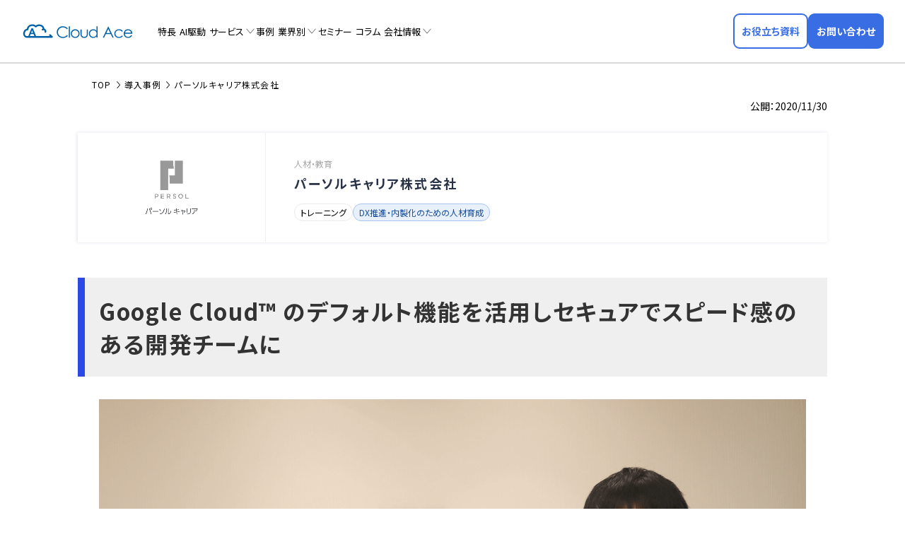

--- FILE ---
content_type: text/html; charset=UTF-8
request_url: https://cloud-ace.jp/case/detail44/
body_size: 9509
content:
<!DOCTYPE html><html lang="ja"><head prefix="og: http://ogp.me/ns# website: http://ogp.me/ns/website#">  <script>(function(w,d,s,l,i){w[l]=w[l]||[];w[l].push({'gtm.start':
		new Date().getTime(),event:'gtm.js'});var f=d.getElementsByTagName(s)[0],
		j=d.createElement(s),dl=l!='dataLayer'?'&l='+l:'';j.async=true;j.src=
		'https://www.googletagmanager.com/gtm.js?id='+i+dl;f.parentNode.insertBefore(j,f);
		})(window,document,'script','dataLayer','GTM-59XBFK5');</script> <meta charset="utf-8"><meta http-equiv="X-UA-Compatible" content="IE=Edge" /><meta name="format-detection" content="telephone=no"><meta name="viewport" content="width=device-width,initial-scale=1.0, minimum-scale=1.0"><link rel="icon" href="https://cloud-ace.jp/wp-content/themes/cloudace_official/favicon.ico"><link rel="apple-touch-icon" sizes="180x180" href="https://cloud-ace.jp/wp-content/themes/cloudace_official/apple-touch-icon.png"><link rel="preconnect" href="https://fonts.googleapis.com"><link rel="preconnect" href="https://fonts.gstatic.com" crossorigin><link rel="preload" as="style" fetchpriority="high" href="https://fonts.googleapis.com/css2?family=Noto+Sans+JP:wght@100..900&display=swap" crossorigin><link rel="stylesheet" href="https://fonts.googleapis.com/css2?family=Noto+Sans+JP:wght@100..900&display=swap" media="print" onload='this.media="all"' crossorigin> <noscript><link rel="stylesheet" href="https://fonts.googleapis.com/css2?family=Noto+Sans+JP:wght@100..900&display=swap"></noscript> <style>img:is([sizes="auto" i], [sizes^="auto," i]) { contain-intrinsic-size: 3000px 1500px }</style><link media="all" href="https://cloud-ace.jp/wp-content/cache/autoptimize/css/autoptimize_fd2bf6e3041536ab9b541251c40a6271.css" rel="stylesheet"><title>パーソルキャリア株式会社 | クラウドエース株式会社</title><meta name="description" content="「人々に“はたらく”を自分のものにする力を」というミッション実現のため、転職サービス以外の“はたらく”を創るサービス開発統括部にて、主にセキュリティやインフラ周りを担う馬場氏にお話を伺いました。" /><meta name="robots" content="max-image-preview:large" /><link rel="canonical" href="https://cloud-ace.jp/case/detail44/" /><meta name="generator" content="All in One SEO (AIOSEO) 4.9.1.1" /><meta property="og:locale" content="ja_JP" /><meta property="og:site_name" content="クラウドエース株式会社" /><meta property="og:type" content="article" /><meta property="og:title" content="パーソルキャリア株式会社 | クラウドエース株式会社" /><meta property="og:description" content="「人々に“はたらく”を自分のものにする力を」というミッション実現のため、転職サービス以外の“はたらく”を創るサービス開発統括部にて、主にセキュリティやインフラ周りを担う馬場氏にお話を伺いました。" /><meta property="og:url" content="https://cloud-ace.jp/case/detail44/" /><meta property="fb:app_id" content="204799913433250" /><meta property="og:image" content="https://www.cloud-ace.jp/wp-content/uploads/2020/11/image2.png" /><meta property="og:image:secure_url" content="https://www.cloud-ace.jp/wp-content/uploads/2020/11/image2.png" /><meta property="article:published_time" content="2020-11-30T01:00:10+00:00" /><meta property="article:modified_time" content="2025-06-12T08:43:43+00:00" /><meta name="twitter:card" content="summary_large_image" /><meta name="twitter:site" content="@cloudace_jp" /><meta name="twitter:title" content="パーソルキャリア株式会社 | クラウドエース株式会社" /><meta name="twitter:description" content="「人々に“はたらく”を自分のものにする力を」というミッション実現のため、転職サービス以外の“はたらく”を創るサービス開発統括部にて、主にセキュリティやインフラ周りを担う馬場氏にお話を伺いました。" /><meta name="twitter:image" content="https://www.cloud-ace.jp/wp-content/uploads/2020/11/image2.png" /> <style id='feedzy-rss-feeds-loop-style-inline-css' type='text/css'>.wp-block-feedzy-rss-feeds-loop{display:grid;gap:24px;grid-template-columns:repeat(1,1fr)}@media(min-width:782px){.wp-block-feedzy-rss-feeds-loop.feedzy-loop-columns-2,.wp-block-feedzy-rss-feeds-loop.feedzy-loop-columns-3,.wp-block-feedzy-rss-feeds-loop.feedzy-loop-columns-4,.wp-block-feedzy-rss-feeds-loop.feedzy-loop-columns-5{grid-template-columns:repeat(2,1fr)}}@media(min-width:960px){.wp-block-feedzy-rss-feeds-loop.feedzy-loop-columns-2{grid-template-columns:repeat(2,1fr)}.wp-block-feedzy-rss-feeds-loop.feedzy-loop-columns-3{grid-template-columns:repeat(3,1fr)}.wp-block-feedzy-rss-feeds-loop.feedzy-loop-columns-4{grid-template-columns:repeat(4,1fr)}.wp-block-feedzy-rss-feeds-loop.feedzy-loop-columns-5{grid-template-columns:repeat(5,1fr)}}.wp-block-feedzy-rss-feeds-loop .wp-block-image.is-style-rounded img{border-radius:9999px}.wp-block-feedzy-rss-feeds-loop .wp-block-image:has(:is(img:not([src]),img[src=""])){display:none}</style><style type="text/css">.feedzy-rss-link-icon:after {
	content: url("https://cloud-ace.jp/wp-content/plugins/feedzy-rss-feeds/img/external-link.png");
	margin-left: 3px;
}</style> <script type="application/ld+json">{
    "@context": "https://schema.org",
    "@type": "Organization",
    "@id": "https://cloud-ace.jp/#organization",
    "name": "クラウドエース株式会社",
    "url": "https://cloud-ace.jp/",
    "logo": {
        "@type": "ImageObject",
        "url": "https://cloud-ace.jp/wp-content/uploads/2022/07/logo_cloudace.png",
        "width": 1000,
        "height": 630
    },
    "address": {
        "@type": "PostalAddress",
        "streetAddress": "大手町1-7-2 東京サンケイビル26階",
        "addressLocality": "千代田区",
        "addressRegion": "東京都",
        "postalCode": "100-0004",
        "addressCountry": "JP"
    },
    "contactPoint": {
        "@type": "ContactPoint",
        "contactType": "customer service",
        "url": "https://cloud-ace.jp/contact/"
    },
    "sameAs": [
        "https://www.youtube.com/@cloudace",
        "https://x.com/cloudace_jp"
    ],
    "description": "Google Cloud (GCP) の導入・運用サポートは国内トップクラスの導入実績を持つ クラウドエース (Cloud Ace) にお任せください。"
}</script> <noscript><style>.lazyload[data-src]{display:none !important;}</style></noscript><style>.lazyload{background-image:none !important;}.lazyload:before{background-image:none !important;}</style><style>.wp-block-gallery.is-cropped .blocks-gallery-item picture{height:100%;width:100%;}</style></head><body class="wp-singular case-template-default single single-case postid-18388 wp-theme-cloudace_official"> <noscript><iframe src="https://www.googletagmanager.com/ns.html?id=GTM-59XBFK5" height="0" width="0" style="display:none;visibility:hidden"></iframe></noscript><header class="site-header"><div class="header-wrap"><div class="logo"> <a href="/?ref=logo"><img src="https://cloud-ace.jp/wp-content/themes/cloudace_official/assets/img/common/logo.svg" alt="Cloud Ace (クラウドエース)"></a></div><nav class="global-nav"><ul><li><a href="/feature/">特長</a></li><li><a href="/ai-driven/">AI駆動</a></li><li class="parent"> <a href="/service/">サービス</a> <span class="opener"></span><div class="child"><div class="service-link"><div class="menu-box"><div class="consulting"><p class="ttl"><a href="/service/#consulting-ttl">コンサルティング</a></p><ul class="list"><li><a href="/service/google-cloud-consulting/">Google Cloudコンサルティング</a></li><li><a href="/service/cloud_doctor/">Google Cloud活用診断サービス<br>（Cloud Doctor）</a></li></ul></div></div><div class="menu-box"><div class="googlecloud"><p class="ttl"><a href="/service/#google-cloud">Google Cloud</a></p><ul class="list"><li><a href="/service/support/">Google Cloud支払代行<br>カスタマーサービス</a></li><li><a href="/service/google-cloud-migration/">Google Cloudへの移行支援</a></li><li><a href="/service/prepaid-plan-academic/">プリペイド定額ライセンスプラン<br>（文教・研究機関向け）</a></li><li><a href="/service/google-cloud-monitoring/">Google Cloudシステム監視 + <br class="is-sp">運用支援</a></li><li><a href="/service/my-start-for-google-workspace/">Google Workspace導入支援</a></li><li><a href="/service/google-maps-platform/">Google Maps Platform導入支援</a></li><li><a href="/service/map-visualization-machishiru/">地域情報可視化マップ構築支援<br> — Machishiru —</a></li></ul></div></div><div class="menu-box"><div class="development"><p class="ttl"><a href="/service/#system-integration">システム開発</a></p><ul class="list"><li><a href="/service/google-cloud-infrastructure/">インフラストラクチャ構築支援</a></li><li><a href="/service/application-development/">アプリケーション開発</a></li><li><a href="/service/poc/">PoC（概念実証）支援</a></li></ul></div><div class="data-analysis"><p class="ttl"><a href="/service/#data-analysis">データ分析</a></p><ul class="list "><li><a href="/service/data-analytics-platform-design/">データ分析基盤構築支援 /<br>BigQuery ML（機械学習）活用支援</a></li><li><a href="/service/sap/">SAP分析基盤パッケージ</a></li><li><a href="/service/looker/">Looker導入支援</a></li><li><a href="/service/trocco/">ETLツール構築支援<br class="is-sp">（TROCCO トロッコ）</a></li></ul></div><div class="security"><p class="ttl"><a href="/service/#security">セキュリティ</a></p><ul class="list"><li><a href="/service/csas/">サイバーセキュリティソリューション</a></li><li><a href="/service/ai-agent-security-assessment/">セキュリティアセスメント for AI Agent</a></li><li><a href="/service/chrome-enterprise-premium/">Chrome Enterprise Premium<br class="is-sp">導入支援</a></li><li><a href="/service/network-design/">ネットワーク設計・構築支援/<br>Wafcharm導入支援</a></li><li><a href="/service/wiz/">クラウドセキュリティ導入・運用支援<br>（Wiz ウィズ）</a></li></ul></div></div><div class="menu-box"><div class="gen-ai"><p class="ttl"><a href="/service/#generative-ai">生成AI</a></p><ul class="list"><li><a href="/service/generative-ai/">生成AI活用支援</a></li><li><a href="/service/gemini-enterprise/">Gemini Enterprise導入・活用支援</a></li><li><a href="/service/ai-agent-development/">AIエージェント開発</a></li><li><a href="/service/rak/">買い切り型生成AIチャットボットキット<br>RAG Accelerator Kit（RAK）</a></li><li><a href="/service/langfuse/">GenAI Ops / Langfuse導入支援</a></li><li><a href="/service/mcp-development-support/">MCPサーバー開発支援</a></li><li><a href="/service/ai-agent-enterprise/">Agent Enterprise</a></li><li><a href="https://cogma.cloud-ace.jp/" target="_blank" rel="noopener">COGMA</a></li></ul></div><div class="btm-link"><p class="ttl"><a href="/gcp-training/">Google Cloud認定トレーニング</a></p></div></div></div></li><li><a href="/case/">事例</a></li><li class="parent"> <a href="/segment/">業界別</a> <span class="opener"></span><div class="child"><ul class="segment_wrap"><li class="manufacturing"><a href="/segment/manufacturing/">製造</a></li><li class="retail"><a href="/segment/retail/">流通・小売</a></li><li class="media"><a href="/segment/media-entertainment/">メディア・エンタメ</a></li><li class="finance"><a href="/segment/finance/">金融・保険</a></li><li class="local-government"><a href="/segment/local-government/">自治体</a></li><li class="education"><a href="/segment/education/">教育機関</a></li></ul></div></li><li><a href="/event/">セミナー</a></li><li><a href="/column/">コラム</a></li><li class="parent"> <a href="/company/">会社情報</a> <span class="opener"></span><div class="child"><ul><li><a href="/company/overview/">会社概要</a></li><li><a href="/company/topmessage/">代表挨拶</a></li><li><a href="/company/history/">沿革</a></li><li><a href="/company/access/">アクセス</a></li><li><a href="/company/coremind/">ビジョン・ミッション・バリュー + コアマインド</a></li><li><a href="/award/">受賞歴・認定歴</a></li><li><a href="/book/">書籍</a></li><li><a href="/press-kit/">プレスキット</a></li><li><a href="/terms-of-service/">利用規約</a></li><li><a href="/privacy/">プライバシーポリシー</a></li><li><a href="https://cloud-ace-recruit.com/p/yoshidumi_group" target="_blank">採用情報</a></li></ul></div></li></ul></nav><div class="btns"><div class="item"><a class="c-btn-document" href="/document-download/"><span>お役立ち資料</span></a></div><div class="item"><a class="c-btn-contact" href="/contact/"><span>お問い合わせ</span></a></div></div><div class="spmenu-opner"><a class="hamburger" id="js-sp-btn"><span class="item"></span><span class="item"></span><span class="item"></span></a></div></div></header><div class="spmenu" id="js-sp-menu"><div class="wrap"><nav class="global-nav"></nav><div class="btns"><div class="item"><a class="c-btn-document" href="/document-download/"><span>お役立ち資料</span></a></div><div class="item"><a class="c-btn-contact" href="/contact/"><span>お問い合わせ</span></a></div></div></div></div><main class="article case"><header class="page-header"><div class="page-header-wrap"><div data-viewport="lg"><nav class="breadcrumb"><ol itemscope itemtype="http://schema.org/BreadcrumbList"><li itemprop="itemListElement" itemscope itemtype="http://schema.org/ListItem"> <a itemtype="http://schema.org/Thing" itemprop="item" href="/"> <span itemprop="name">TOP</span> </a><meta itemprop="position" content="1" /></li><li itemprop="itemListElement" itemscope itemtype="http://schema.org/ListItem"> <a itemtype="http://schema.org/Thing" itemprop="item" href="/case/"> <span itemprop="name">導入事例</span> </a><meta itemprop="position" content="2" /></li><li itemprop="itemListElement" itemscope itemtype="http://schema.org/ListItem"> <span itemprop="name"> <a href="https://cloud-ace.jp/case/detail44/"> パーソルキャリア株式会社 </a> </span><meta itemprop="position" content="3" /></li></ol></nav></div></div></header><div class="body-wrap"><div class="conts-wrap is-delay"><div class="article_wrap"><article class="main-conts article section main white"><header><div class="dates"> <time> <span class="open">2020/11/30</span> </time></div></header><div class="company-info"><div class="img" data-mh><img src="https://cloud-ace.jp/wp-content/uploads/2020/04/persol-600x370.png" alt="パーソルキャリア株式会社"></div><div class="txt" data-mh><ul class="company-category"><li class="tag inverse">人材・教育</li></ul><p class="company-name">パーソルキャリア株式会社</p><ul class="tags"><li class="tag">トレーニング</li><li class="tag issue">DX推進・内製化のための人材育成</li></ul></div></div><h2> Google Cloud™ のデフォルト機能を活用しセキュアでスピード感のある開発チームに <span class="small"></span></h2><p><img decoding="async" class="aligncenter size-full wp-image-18389" src="https://cloud-ace.jp/wp-content/uploads/2020/11/image2.png" alt="" width="1000" height="666" srcset="https://cloud-ace.jp/wp-content/uploads/2020/11/image2.png 1000w, https://cloud-ace.jp/wp-content/uploads/2020/11/image2-600x400.png 600w, https://cloud-ace.jp/wp-content/uploads/2020/11/image2-768x511.png 768w" sizes="(max-width: 1000px) 100vw, 1000px" /><br /> パーソルキャリア株式会社<br /> サービス企画開発本部 サービス開発統括部<br /> エンジニアリング部 第 3グループ シニアエンジニア<br /> 馬場 裕 氏</p><p>「人々に“はたらく”を自分のものにする力を」というミッション実現のため、転職サービス以外の“はたらく”を創るサービス開発統括部にて、主にセキュリティやインフラ周りを担う馬場氏にお話を伺いました。</p><h3>トレーニングを受けようと思ったきっかけ</h3><p>私がいる部署は、転職サービス「doda」以外の新規サービス開発を担っており、ユーザー層の拡大のために、スピード感がある開発、速度感があるリリース作業が求められます。<br /> ただ、速さを求められているとはいえ、もちろんセキュリティレベルの高いサービスにする必要があります。従業員も増える中で、現在のチームでは経験や知識に差異があると感じていた為、セキュリティに関する知識やスキルをメンバー全員で向上してきたい、という思いがありました。</p><h3>トレーニング受講に至った経緯と実際の印象</h3><p>そうした中で、別のプロジェクトでクラウドエースの方と顔合わせをさせて頂いた際に、「何か困っていることありませんか？」と声を掛けてくださり、「実はセキュリティに対する課題があって」と相談をさせて頂いたところ、今回のトレーニングをご紹介いただいた流れになります。<br /> 事業の中心は転職サービスであることから、お客様の個人情報を扱う場面が多い為、新しいサービスを開発する際にも、セキュリティに関する社内の複数のチェックリストと審査があり、配慮すべき点が多くあります。<br /> 不正アクセスや個人情報の流出を防ぐことに重点を置いていますが、そういった点が既に Google Cloud ではデフォルトの機能としてあることをトレーニングを受けて初めて知りました。こういったことを知らずに、自分たちでいちから行っていたら余計な時間がかかってしまっていたので、既にある機能を正確に知ることが出来たのは大きかったと思います。また、Google Infrastructure™ のセキュリティ設計についてのパートがとても印象に残っており、実際に Google フロントエンドエンジニアが行っていることを知ることが出来て大変勉強になりました。<br /> さらに、Google Kubernetes Engine™（GKE）やセキュリティ回りのドキュメントを読む時間をなかなかとることができなかったので、講師陣の方々の実際の体験を交えて、どこからこちら側でやらなければいけないのか、というところを詳しく学べたことが非常に有り難かったと感じています。</p><h3>トレーニングの具体的な効果</h3><p>ログ関連では、何か問題があった場合、すぐに何が起きたか紐解かないといけないため、履歴を常にとることが重要になってきます。今回のトレーニングで、新しくどんどんログが取れるようになっていることを知ったので、すぐに業務に取り入れました。<br /> Google Cloud Storage™ は、署名付き URL という設定で特定のユーザーだけにファイルを見せるように制御できるので、すぐに活用して安全な状態で業務を効率化することができました。</p><h3>今後の取り組み</h3><p>トレーニングで学んだことを活かし、セキュリティの品質向上と運用の体制を作っていきたいと考えています。特に現在のチームは少人数で構成されており、一貫した対応が求められます。複数のプロジェクトの運用と管理を効率よく行うコトができる方法を模索していきたいと思っています。それに伴い、新しくなった Google Workspace™ を使用した全体としての管理についても今後の課題として考える必要があると感じています。個人情報を多く扱う中で、ユーザーの方にとって使いやすく、安全・安心なサービスを提供することを目指していきます。</p><h3>こんな人におすすめ</h3><p>幅広い層をターゲットに置いているような印象を受けており、今回 Google Cloud Platform™ 使ったことがない社員も参加させて頂いたのですが、初心者にも分かりやすい内容となっていました。<br /> 実際に現場で活躍されている講師がすぐに質問に対して回答してくれるので、抱えている課題やこんなことがやりたい、といった目標が明確にある人はピンポイントで直接質問できる機会があるので、有意義な時間になると思います。</p><p class="sns_ttl">この記事を共有する</p><ul class="snsbtn"><li class="urlcopy"><p id="copy-link" data-clipboard-text="https://cloud-ace.jp/case/detail44/"><picture><source   type="image/webp" data-srcset="/wp-content/uploads/2023/12/icon_url_copy.png.webp"><img src="[data-uri]" data-eio="p" data-src="/wp-content/uploads/2023/12/icon_url_copy.png" decoding="async" class="lazyload" data-eio-rwidth="80" data-eio-rheight="80"></picture><noscript><img src="/wp-content/uploads/2023/12/icon_url_copy.png" data-eio="l"></noscript></p></li><li class="fb"> <a href="http://www.facebook.com/share.php?u=https%3A%2F%2Fcloud-ace.jp%2Fcase%2Fdetail44%2F" target="_blank" rel="nofollow noopener"><picture><source   type="image/webp" data-srcset="/wp-content/uploads/2023/12/icon_fb.png.webp"><img src="[data-uri]" data-eio="p" data-src="/wp-content/uploads/2023/12/icon_fb.png" decoding="async" class="lazyload" data-eio-rwidth="80" data-eio-rheight="80"></picture><noscript><img src="/wp-content/uploads/2023/12/icon_fb.png" data-eio="l"></noscript></a></li><li class="twi"> <a href="https://twitter.com/share?url=https%3A%2F%2Fcloud-ace.jp%2Fcase%2Fdetail44%2F&text=パーソルキャリア株式会社" target="_blank" rel="nofollow noopener"><picture><source   type="image/webp" data-srcset="/wp-content/uploads/2023/12/icon_x.png.webp"><img src="[data-uri]" data-eio="p" data-src="/wp-content/uploads/2023/12/icon_x.png" decoding="async" class="lazyload" data-eio-rwidth="80" data-eio-rheight="80"></picture><noscript><img src="/wp-content/uploads/2023/12/icon_x.png" data-eio="l"></noscript></a></li><li class="line"> <a href="https://social-plugins.line.me/lineit/share?url=https%3A%2F%2Fcloud-ace.jp%2Fcase%2Fdetail44%2F&text=パーソルキャリア株式会社" target="_blank" rel="nofollow noopener"><picture><source   type="image/webp" data-srcset="/wp-content/uploads/2023/12/icon_line.png.webp"><img src="[data-uri]" data-eio="p" data-src="/wp-content/uploads/2023/12/icon_line.png" decoding="async" class="lazyload" data-eio-rwidth="80" data-eio-rheight="80"></picture><noscript><img src="/wp-content/uploads/2023/12/icon_line.png" data-eio="l"></noscript></a></li><li class="linkedin"> <a href="https://www.linkedin.com/sharing/share-offsite/?url=https%3A%2F%2Fcloud-ace.jp%2Fcase%2Fdetail44%2F" target="_blank" rel="nofollow noopener"><picture><source   type="image/webp" data-srcset="/wp-content/uploads/2023/12/icon_linkedin.png.webp"><img src="[data-uri]" alt="" data-eio="p" data-src="/wp-content/uploads/2023/12/icon_linkedin.png" decoding="async" class="lazyload" data-eio-rwidth="80" data-eio-rheight="80"></picture><noscript><img src="/wp-content/uploads/2023/12/icon_linkedin.png" alt="" data-eio="l"></noscript></a></li></ul></article></div></div><aside class="c-cta-contact-rich"><h2 class="aside-ttl">導入実績1,000社以上。<br class="is-sp"> ぜひお気軽にご相談ください。</h2><div class="wrap"><div class="btns"><div class="item"><div class="ttl"><div class="img"><img src="[data-uri]" alt="クラウド活用に役立つ資料を無料でダウンロードいただけます。" loading="lazy" data-src="https://cloud-ace.jp/wp-content/themes/cloudace_official/assets/img/common/icon-cta-document.png" decoding="async" class="lazyload" data-eio-rwidth="226" data-eio-rheight="177"><noscript><img src="https://cloud-ace.jp/wp-content/themes/cloudace_official/assets/img/common/icon-cta-document.png" alt="クラウド活用に役立つ資料を無料でダウンロードいただけます。" loading="lazy" data-eio="l"></noscript></div><p class="txt">クラウド活用に役立つ資料を無料でダウンロードいただけます。</p></div> <a class="c-btn-document" href="/document-download/?ref=cta"><span>お役立ち資料</span></a></div><div class="item"><div class="ttl"><div class="img"><img src="[data-uri]" alt="経験豊富な弊社スタッフが、クラウドに関するお悩みを解決いたします。" loading="lazy" data-src="https://cloud-ace.jp/wp-content/themes/cloudace_official/assets/img/common/icon-cta-contact.png" decoding="async" class="lazyload" data-eio-rwidth="240" data-eio-rheight="192"><noscript><img src="https://cloud-ace.jp/wp-content/themes/cloudace_official/assets/img/common/icon-cta-contact.png" alt="経験豊富な弊社スタッフが、クラウドに関するお悩みを解決いたします。" loading="lazy" data-eio="l"></noscript></div><p class="txt">経験豊富な弊社スタッフが、クラウドに関するお悩みを解決いたします。</p></div> <a class="c-btn-contact" href="/contact/" data-scroll><span>お問い合わせ</span></a></div></div></div></aside></div></main><div id="page-top"><a href="#top">↑</a></div> <script type="speculationrules">{"prefetch":[{"source":"document","where":{"and":[{"href_matches":"\/*"},{"not":{"href_matches":["\/wp-*.php","\/wp-admin\/*","\/wp-content\/uploads\/*","\/wp-content\/*","\/wp-content\/plugins\/*","\/wp-content\/themes\/cloudace_official\/*","\/*\\?(.+)"]}},{"not":{"selector_matches":"a[rel~=\"nofollow\"]"}},{"not":{"selector_matches":".no-prefetch, .no-prefetch a"}}]},"eagerness":"conservative"}]}</script> <script type="text/javascript" id="eio-lazy-load-js-before">var eio_lazy_vars = {"exactdn_domain":"","skip_autoscale":0,"bg_min_dpr":1.1,"threshold":0,"use_dpr":1};</script> <script type="module"  src="https://cloud-ace.jp/wp-content/plugins/all-in-one-seo-pack/dist/Lite/assets/table-of-contents.95d0dfce.js?ver=4.9.1.1" id="aioseo/js/src/vue/standalone/blocks/table-of-contents/frontend.js-js"></script> <script type="text/javascript" src="https://ajax.googleapis.com/ajax/libs/jquery/3.3.1/jquery.min.js" id="jquery-js"></script> <script>window.addEventListener('DOMContentLoaded',function(){var topBtn=$('#page-top');topBtn.hide();$(window).scroll(function(){var w=$(window).width();if($(this).scrollTop()>100){topBtn.fadeIn()}else{topBtn.fadeOut()}});topBtn.click(function(){$('body,html').animate({scrollTop:0},500);return!1})})</script> <footer class="site-footer"><div class="footer-wrap"><div class="logo-wrap"><div class="logo"><a href="/?ref=logo"><img src="[data-uri]" alt="Cloud Ace (クラウドエース)" data-src="https://cloud-ace.jp/wp-content/themes/cloudace_official/assets/img/common/ca_logo_white.svg" decoding="async" class="lazyload"><noscript><img src="https://cloud-ace.jp/wp-content/themes/cloudace_official/assets/img/common/ca_logo_white.svg" alt="Cloud Ace (クラウドエース)" data-eio="l"></noscript></a></div><p class="caption">Google Cloudの導入から活用まで<br>ワンストップでお客様を支援します</p><ul class="sns-link"><li><a href="https://twitter.com/cloudace_jp" target="_blank" rel="noopener"><img src="[data-uri]" alt="X" data-src="https://cloud-ace.jp/wp-content/themes/cloudace_official/assets/img/common/icon-x_w.svg" decoding="async" class="lazyload"><noscript><img src="https://cloud-ace.jp/wp-content/themes/cloudace_official/assets/img/common/icon-x_w.svg" alt="X" data-eio="l"></noscript></a></li><li><a href="https://www.youtube.com/@cloudace" target="_blank" rel="noopener"><img src="[data-uri]" alt="YouTube" data-src="https://cloud-ace.jp/wp-content/themes/cloudace_official/assets/img/common/icon-youtube_w.svg" decoding="async" class="lazyload"><noscript><img src="https://cloud-ace.jp/wp-content/themes/cloudace_official/assets/img/common/icon-youtube_w.svg" alt="YouTube" data-eio="l"></noscript></a></li><li><a href="https://zenn.dev/cloud_ace" target="_blank" rel="noopener"><img src="[data-uri]" alt="Zenn" data-src="https://cloud-ace.jp/wp-content/themes/cloudace_official/assets/img/common/icon-zenn_w.svg" decoding="async" class="lazyload"><noscript><img src="https://cloud-ace.jp/wp-content/themes/cloudace_official/assets/img/common/icon-zenn_w.svg" alt="Zenn" data-eio="l"></noscript></a></li></ul><p class="partner_logo"><picture><source   type="image/webp" data-srcset="/wp-content/uploads/2025/05/GC-PP-Sell-Service-Outline.png.webp"><img src="[data-uri]" data-eio="p" data-src="/wp-content/uploads/2025/05/GC-PP-Sell-Service-Outline.png" decoding="async" class="lazyload" data-eio-rwidth="721" data-eio-rheight="721"></picture><noscript><img src="/wp-content/uploads/2025/05/GC-PP-Sell-Service-Outline.png" data-eio="l"></noscript></p></div><nav class="footer-nav"><ul><li><a href="/">トップ</a></li><li><a href="/feature/">クラウドエースの特長</a></li><li><a href="/ai-driven/">AI駆動のビジネス変革</a></li><li><a href="/award/">受賞歴・認定歴</a></li><li><a href="/book/">書籍</a></li><li><a href="/case/">導入事例</a></li><li><a href="/segment/">業界別ソリューション</a></li></ul><ul class="service-menu"><li><a href="/service/">サービス</a></li><li><p><a href="/service/#consulting-ttl">コンサルティング</a></p><div class="child"><ul><li><a href="/service/google-cloud-consulting/">Google Cloudコンサルティング</a></li><li><a href="/service/cloud_doctor/">Google Cloud活用診断サービス<br>（Cloud Doctor）</a></li></ul></div></li><li><p><a href="/service/#google-cloud">Google Cloud</a></p><div class="child"><ul><li><a href="/service/support/">Google Cloud支払代行<br>カスタマーサービス</a></li><li><a href="/service/google-cloud-migration/">Google Cloudへの移行支援</a></li><li><a href="/service/prepaid-plan-academic/">プリペイド定額ライセンスプラン<br>（文教・研究機関向け）</a></li><li><a href="/service/google-cloud-monitoring/">Google Cloudシステム監視 + <br>運用支援</a></li><li><a href="/service/my-start-for-google-workspace/">Google Workspace導入支援</a></li><li><a href="/service/google-maps-platform/">Google Maps Platform導入支援</a></li><li><a href="/service/map-visualization-machishiru/">地域情報可視化マップ構築支援<br> — Machishiru —</a></li></ul></div></li><li><p><a href="/service/#system-integration">システム開発</a></p><div class="child"><ul><li><a href="/service/google-cloud-infrastructure/">インフラストラクチャ構築支援</a></li><li><a href="/service/application-development/">アプリケーション開発</a></li><li><a href="/service/poc/">PoC（概念実証）支援</a></li></ul></div></li></ul><ul class="service-menu"><li><p><a href="/service/#data-analysis">データ分析</a></p><div class="child"><ul><li><a href="/service/data-analytics-platform-design/">データ分析基盤構築支援 / <br>BigQuery ML（機械学習）活用支援</a></li><li><a href="/service/sap/">SAP分析基盤パッケージ</a></li><li><a href="/service/looker/">Looker導入支援</a></li><li><a href="/service/trocco/">ETLツール構築支援<br>（TROCCO トロッコ）</a></li></ul></div></li><li><p><a href="/service/#security">セキュリティ</a></p><div class="child"><ul><li><a href="/service/csas/">サイバーセキュリティソリューション</a></li><li><a href="/service/ai-agent-security-assessment/">セキュリティアセスメント for AI Agent</a></li><li><a href="/service/chrome-enterprise-premium/">Chrome Enterprise Premium<br>導入支援</a></li><li><a href="/service/network-design/">ネットワーク設計・構築支援/<br>Wafcharm導入支援</a></li><li><a href="/service/wiz/">クラウドセキュリティ導入・運用支援<br>（Wiz ウィズ）</a></li></ul></div></li><li><p><a href="/service/#generative-ai">生成AI</a></p><div class="child"><ul><li><a href="/service/generative-ai/">生成AI活用支援</a></li><li><a href="/service/gemini-enterprise/">Gemini Enterprise導入・活用支援</a></li><li><a href="/service/ai-agent-development/">AIエージェント開発</a></li><li><a href="/service/rak/">買い切り型生成AIチャットボットキット<br>RAG Accelerator Kit（RAK）</a></li><li><a href="/service/langfuse/">GenAI Ops / Langfuse導入支援</a></li><li><a href="/service/mcp-development-support/">MCPサーバー開発支援</a></li><li><a href="/service/ai-agent-enterprise/">Agent Enterprise</a></li><li><a href="https://cogma.cloud-ace.jp/" target="_blank" rel="noopener">COGMA</a></li></ul></div></li><li class="other-link"><p><a href="/gcp-training/">Google Cloud認定トレーニング</a></p></li></ul><ul><li><a href="/company/">会社情報</a></li><li><a href="/event/">セミナー</a></li><li><a href="/column/">コラム</a></li><li><a href="/news/">ニュース</a></li><li><a href="/document-download/">お役立ち資料</a></li><li><a href="/contact/">お問い合わせ</a></li><li><a href="https://cloud-ace-recruit.com/p/yoshidumi_group" target="_blank" rel="noopener">採用情報</a></li></ul></nav><div class="footer-bottom"><nav class="site-nav"><ul><li><a href="/terms-of-service/">利用規約</a></li><li><a href="/privacy/">プライバシーポリシー</a></li><li><a href="/press-kit/">プレスキット</a></li><li><a href="/trademark/">商標・登録商標</a></li><li><a href="https://www.cloud-ace.com/" target="_blank" rel="noopener">グローバルサイト</a></li></ul></nav><p class="copyright">Copyright &copy; Cloud Ace All Rights Reserved.</p></div></div></footer> <script defer src="https://cloud-ace.jp/wp-content/cache/autoptimize/js/autoptimize_d64008933872cddd922aeaae8eff3c97.js"></script></body></html>
<!-- Dynamic page generated in 1.127 seconds. -->
<!-- Cached page generated by WP-Super-Cache on 2026-01-23 10:19:28 -->

<!-- super cache -->

--- FILE ---
content_type: text/css
request_url: https://cloud-ace.jp/wp-content/cache/autoptimize/css/autoptimize_fd2bf6e3041536ab9b541251c40a6271.css
body_size: 76915
content:
::-moz-selection{color:#fff;background-color:#366de7}::selection{color:#fff;background-color:#366de7}.cf::after{content:"";display:block;clear:both}img{max-width:100%;height:auto;vertical-align:top;backface-visibility:hidden}@media screen and (min-width: 751px){.is-sp{display:none !important}}@media screen and (min-width: 1024px){.is-ipad{display:none !important}}@media screen and (max-width: 1099px){.is--sm_md{display:none !important}}@media screen and (min-width: 1100px){.is-sm-md{display:none !important}}@media screen and (min-width: 750px)and (max-width: 768px){.sm-ipad{display:block}}@media screen and (max-width: 750px){.is-pc{display:none !important}}html,body{height:100%}body{margin:0;padding:0;line-height:1;font:400 62.5% "Noto Sans JP",sans-serif;font-feature-settings:"palt";-webkit-text-size-adjust:100%;background:#eff2fc;position:relative;transition:all .6s}body.modal-opend{position:fixed;overflow:hidden}@media screen and (max-width: 750px){body{margin-top:55px}}body::after{width:100%;height:100vh;position:fixed;background-color:rgba(0,0,0,.4);content:"";left:0;top:0;z-index:-1;opacity:0;transition:all .6s}body.overlay::after{z-index:1;opacity:1}ul{margin:0;padding:0;list-style:none}dl,dt,dd{margin:0;padding:0}a{color:inherit;text-decoration:none}[data-viewport=sm]{margin-left:auto;margin-right:auto;padding:0 20px;box-sizing:border-box;width:100%;position:relative}[data-viewport=md]{margin-left:auto;margin-right:auto;padding:0 20px;box-sizing:border-box;width:1140px;position:relative}@media screen and (max-width: 750px){[data-viewport=md]{width:100%}}@media screen and (min-width: 750px)and (max-width: 768px){[data-viewport=md]{width:100%}}[data-viewport=lg]{margin-left:auto;margin-right:auto;padding:0 20px;box-sizing:border-box;position:relative}@media screen and (min-width: 751px){[data-viewport=lg]{width:1140px}}@media screen and (min-width: 768px)and (max-width: 1024px){[data-viewport=lg]{width:100%}}@media screen and (max-width: 750px){[data-viewport=lg]{width:100%}}@media screen and (min-width: 750px)and (max-width: 768px){[data-viewport=lg]{width:100%}}@media screen and (min-width: 751px){.global-header{position:fixed;top:0;left:0;z-index:2;width:100%}}.global-header .operations{background:#fff;position:relative;z-index:100}@media screen and (max-width: 1099px){.global-header .operations{position:fixed;top:0;z-index:1000;width:100%;height:55px}}@media screen and (min-width: 751px){.global-header .operations{box-shadow:0px 4px 8px 0px rgba(35,46,97,.1)}}@media screen and (min-width: 1100px){.global-header .operations .headerblock{display:flex;align-items:center;justify-content:flex-start;margin:0 180px 0 5%}}@media screen and (min-width: 750px)and (max-width: 768px){.global-header .operations .headerblock{width:64%;margin:0 180px 0 2%}}@media screen and (max-width: 750px){.global-header .operations .headerblock{height:inherit}}.global-header .logo-wrap{display:flex;align-items:center;margin:0 15px 6px 0}@media screen and (max-width: 1099px){.global-header .logo-wrap{margin:0 15px;height:inherit}}.global-header .logo-wrap .logo a{transition:all 300ms cubic-bezier(0.86, 0, 0.07, 1)}.global-header .logo-wrap .logo a:hover{opacity:.75}@media screen and (max-width: 1099px){.global-header .logo-wrap .logo a img{height:25px;width:auto}}@media screen and (min-width: 1100px){.global-header .logo-wrap .logo a img{height:34px;width:auto}}.global-header .logo-wrap .corporate-nav{margin:0 0 0 35px}.global-header .logo-wrap .corporate-nav ul{display:flex}.global-header .logo-wrap .corporate-nav ul .corporate-nav__item{margin:0 8px}.global-header .logo-wrap .corporate-nav ul .corporate-nav__item a{display:flex;align-items:center;position:relative;font-size:12px;letter-spacing:.1em;font-weight:bold;transition:all 300ms cubic-bezier(0.86, 0, 0.07, 1)}.global-header .logo-wrap .corporate-nav ul .corporate-nav__item a:hover{opacity:.75}.global-header .logo-wrap .corporate-nav ul .corporate-nav__item a .icon{margin:0 5px 0 0;display:inline-block;width:15px;height:15px;vertical-align:top;background-repeat:no-repeat;background-position:center center;background-size:contain}.global-header .logo-wrap .corporate-nav ul .corporate-nav__item a .icon.icon-global{background-image:url(//cloud-ace.jp/wp-content/themes/cloudace_official/assets/css/../img/common/icon/icon-global.png)}.global-header .logo-wrap .corporate-nav ul .corporate-nav__item a .icon.icon-company{background-image:url("[data-uri]")}.global-header .global-nav{position:relative}.global-header .global-nav>ul{display:flex;position:relative;z-index:1}.global-header .global-nav>ul .global-nav__item>a{padding:0 12px;display:flex;align-items:center;justify-content:center;height:70px;font-size:13px;letter-spacing:.07em;font-weight:bold;transition:300ms cubic-bezier(0.86, 0, 0.07, 1);cursor:pointer}.global-header .global-nav>ul .global-nav__item>a.current,.global-header .global-nav>ul .global-nav__item>a:hover{color:#fff}.global-header .global-nav>ul .global-nav__item>a.current{background:#366de7;box-shadow:inset 0px -5px 0px 0px #81a3ef}.global-header .global-nav>ul .global-nav__item>a .icon{display:none;margin:0 5px 0 0;width:15px;height:15px;vertical-align:top;background-repeat:no-repeat;background-position:center center;background-size:contain}@media screen and (max-width: 750px){.global-header .global-nav>ul .global-nav__item>a .icon.icon-home{background-image:url(//cloud-ace.jp/wp-content/themes/cloudace_official/assets/css/../img/common/icon/icon-home@2x.png.webp)}.global-header .global-nav>ul .global-nav__item>a .icon.icon-service{background-image:url(//cloud-ace.jp/wp-content/themes/cloudace_official/assets/css/../img/common/icon/icon-service@2x.png.webp)}.global-header .global-nav>ul .global-nav__item>a .icon.icon-training{background-image:url(//cloud-ace.jp/wp-content/themes/cloudace_official/assets/css/../img/common/icon/icon-training@2x.png.webp)}.global-header .global-nav>ul .global-nav__item>a .icon.icon-works{background-image:url("[data-uri]")}.global-header .global-nav>ul .global-nav__item>a .icon.icon-column{background-image:url(//cloud-ace.jp/wp-content/themes/cloudace_official/assets/css/../img/common/icon/icon-column@2x.png.webp)}.global-header .global-nav>ul .global-nav__item>a .icon.icon-seminar{background-image:url(//cloud-ace.jp/wp-content/themes/cloudace_official/assets/css/../img/common/icon/icon-seminar@2x.png.webp)}.global-header .global-nav>ul .global-nav__item>a .icon.icon-news{background-image:url(//cloud-ace.jp/wp-content/themes/cloudace_official/assets/css/../img/common/icon/icon-news@2x.png.webp)}.global-header .global-nav>ul .global-nav__item>a .icon.icon-company{background-image:url("[data-uri]")}.global-header .global-nav>ul .global-nav__item>a .icon.icon-recruit{background-image:url(//cloud-ace.jp/wp-content/themes/cloudace_official/assets/css/../img/common/icon/icon-recruit@2x.png.webp)}.global-header .global-nav>ul .global-nav__item>a .icon.icon-cap{background-image:url(//cloud-ace.jp/wp-content/themes/cloudace_official/assets/css/../img/common/icon/icon-cap.png.webp)}.global-header .global-nav>ul .global-nav__item>a .icon.icon-gcp{background-image:url(//cloud-ace.jp/wp-content/themes/cloudace_official/assets/css/../img/common/icon/icon-gcp@2x.png.webp)}.global-header .global-nav>ul .global-nav__item>a .icon.icon-contact{background-image:url(//cloud-ace.jp/wp-content/themes/cloudace_official/assets/css/../img/common/icon/icon-contact.png.webp)}.global-header .global-nav>ul .global-nav__item>a .icon.icon-media{background-image:url(//cloud-ace.jp/wp-content/themes/cloudace_official/assets/css/../img/common/icon-members-media.png.webp)}.global-header .global-nav>ul .global-nav__item>a .icon.icon-docdl{background-image:url(//cloud-ace.jp/wp-content/themes/cloudace_official/assets/css/../img/common/icon/icon-download.png)}}.global-header .global-nav>ul .global-nav__item>a.naviclick::after{content:"";width:.7em;height:1em;background:url(//cloud-ace.jp/wp-content/themes/cloudace_official/assets/css/../img/common/icon/icon-arrow-down@2x.png.webp) no-repeat center center;background-size:contain}@media screen and (min-width: 751px){.global-header .global-nav>ul .global-nav__item>a.naviclick::after{margin:0 0 0 .5em}}.global-header .global-nav>ul .global-nav__item>a.naviclick.current::after{transform:rotateX(180deg);transition:.5s}.global-header .global-nav>ul .global-nav__item>a.naviclick:hover::after{background:url(//cloud-ace.jp/wp-content/themes/cloudace_official/assets/css/../img/common/arw_yellow.png.webp) no-repeat center center;background-size:contain}.global-header .global-nav>ul .global-nav__item.servicelistmenu .service_menu_contents{display:none;position:fixed;left:0;top:70px;width:100%;height:500px;padding:0 40px 30px;background-color:#39485a;box-sizing:border-box;font-size:14px}.global-header .global-nav>ul .global-nav__item.servicelistmenu .service_menu_contents .service_top{display:flex;color:#fff;align-items:center;margin-top:20px}.global-header .global-nav>ul .global-nav__item.servicelistmenu .service_menu_contents .service_top h3{margin:0 20px 0 0;font-size:30px;color:#fff}.global-header .global-nav>ul .global-nav__item.servicelistmenu .service_menu_contents .service_top h4{margin:0;color:#fff}.global-header .global-nav>ul .global-nav__item.servicelistmenu .service_menu_contents .service_top h4 a{transition:all .5s;height:auto}.global-header .global-nav>ul .global-nav__item.servicelistmenu .service_menu_contents .service_top h4 a:hover{transform:translateX(20px)}.global-header .global-nav>ul .global-nav__item.servicelistmenu .service_menu_contents .child{display:flex;flex-wrap:wrap;flex-direction:initial;justify-content:center;width:100%;margin:0 auto}.global-header .global-nav>ul .global-nav__item.servicelistmenu .service_menu_contents .child li{margin:0 10px;width:calc(25% - 20px);text-align:left}.global-header .global-nav>ul .global-nav__item.servicelistmenu .service_menu_contents .child li:nth-child(4n),.global-header .global-nav>ul .global-nav__item.servicelistmenu .service_menu_contents .child li:last-child{margin-right:0}.global-header .global-nav>ul .global-nav__item.servicelistmenu .service_menu_contents .child li h3{color:#fff;margin:10px 0}.global-header .global-nav>ul .global-nav__item.servicelistmenu .service_menu_contents .child li h4{color:#fff}.global-header .global-nav>ul .global-nav__item.servicelistmenu .service_menu_contents .child li a{color:#fff;display:block;height:auto}.global-header .global-nav>ul .global-nav__item.servicelistmenu .service_menu_contents .child li .sub_menu{display:block}.global-header .global-nav>ul .global-nav__item.servicelistmenu .service_menu_contents .child li .sub_menu li{width:100%;margin-bottom:5px;transition:all .5s}.global-header .global-nav>ul .global-nav__item.servicelistmenu .service_menu_contents .child li .sub_menu li:hover{transform:translateX(20px)}.global-header .global-nav>ul .global-nav__item.casemenu{transition:all .2s ease}.global-header .global-nav>ul .global-nav__item.casemenu:hover .case_submenu{visibility:visible;opacity:1}.global-header .global-nav>ul .global-nav__item.casemenu .case_submenu{visibility:hidden;opacity:0;position:absolute}.global-header .global-nav>ul .global-nav__item.casemenu .case_submenu li{background-color:#fff;box-sizing:border-box;left:0;width:150px}.global-header .global-nav>ul .global-nav__item.casemenu .case_submenu li a{display:block;font-size:12px;padding:20px}.global-header .global-nav>ul .global-nav__item.casemenu .case_submenu li a:hover{background-color:#366de7;color:#fff}.global-header .global-nav .slide-line{position:absolute;bottom:0;left:0;height:100%;content:"";background:#366de7;box-shadow:inset 0px -5px 0px 0px #81a3ef;transition:300ms cubic-bezier(0.86, 0, 0.07, 1)}.global-header .action-nav{position:absolute;top:13px;right:20px;width:23%;z-index:2}@media screen and (max-width: 1099px){.global-header .action-nav{display:none}}.global-header .action-nav ul{display:flex;justify-content:space-between;width:100%}.global-header .action-nav ul li{width:100%;position:relative;overflow:hidden}.global-header .action-nav ul li a{display:flex;width:65%;height:40px;padding:0 20px;border-radius:50px;text-align:center;justify-content:center;align-items:center;font-size:13px;letter-spacing:.07em;transition:all .3s ease}.global-header .action-nav ul li a.catalog{background:#fff;border:2px solid #366de7;color:#366de7}.global-header .action-nav ul li a.catalog:hover{background:#366de7;color:#fff}.global-header .action-nav ul li a.contact{background:#366de7;border:2px solid #366de7;color:#fff}.global-header .action-nav ul li a.contact:hover{background:#fff;color:#366de7}.global-header .sp-btns{position:absolute;top:0;right:0}.global-header .sp-btns ul{display:flex}.global-header .sp-btns ul .sp-menu__item{position:relative;width:55px;height:55px}.global-header .sp-btns ul .sp-menu__item_company{position:absolute;right:55px;visibility:visible;opacity:1;transition:300ms cubic-bezier(0.86, 0, 0.07, 1)}.global-header .sp-btns ul .sp-menu__item_company.hidden{visibility:hidden;opacity:0}.global-header .sp-btns ul .sp-menu__item_company a{display:flex;align-items:center;justify-content:center;width:inherit;height:inherit;background:#366de7}.global-header .sp-btns ul .sp-menu__item_company a span{color:#fff;font-size:9px}.global-header .sp-btns ul .sp-menu__item_company a span::before{margin:0 auto 5px;display:block;content:"";width:20px;height:20px;background:url(//cloud-ace.jp/wp-content/themes/cloudace_official/assets/css/../img/common/icon/icon-building@2x.png.webp) no-repeat center center;background-size:contain}.global-header .sp-btns ul .sp-menu__item_menu-opener{position:fixed;right:0;z-index:5;display:flex;align-items:center;justify-content:center;background:#fff;transition:300ms cubic-bezier(0.86, 0, 0.07, 1);cursor:pointer}.global-header .sp-btns ul .sp-menu__item_menu-opener>div{display:inline-block}.global-header .sp-btns ul .sp-menu__item_menu-opener>div::after{content:"メニュー";color:#366de7}.global-header .sp-btns ul .sp-menu__item_menu-opener>div .parent{margin:0 auto 5px;position:relative;display:block;width:20px;height:20px}.global-header .sp-btns ul .sp-menu__item_menu-opener>div .line{position:absolute;top:10px;display:block;width:20px;height:2px;background:#366de7;transition:300ms cubic-bezier(0.86, 0, 0.07, 1)}.global-header .sp-btns ul .sp-menu__item_menu-opener>div .line:before,.global-header .sp-btns ul .sp-menu__item_menu-opener>div .line:after{content:" ";position:absolute;width:100%;height:2px;background:#366de7;transition:300ms cubic-bezier(0.86, 0, 0.07, 1)}.global-header .sp-btns ul .sp-menu__item_menu-opener>div .line:before{margin:7px 0 0 0}.global-header .sp-btns ul .sp-menu__item_menu-opener>div .line:after{margin:-7px 0 0 0}.global-header .sp-btns ul .sp-menu__item_menu-opener.open{background:#366de7}.global-header .sp-btns ul .sp-menu__item_menu-opener.open>div::after{content:"閉じる";color:#fff}.global-header .sp-btns ul .sp-menu__item_menu-opener.open>div .parent .line{background:rgba(0,0,0,0)}.global-header .sp-btns ul .sp-menu__item_menu-opener.open>div .parent .line:before{margin:0;transform:rotate(-135deg);will-change:transform;background:#fff}.global-header .sp-btns ul .sp-menu__item_menu-opener.open>div .parent .line:after{margin:0;transform:rotate(135deg);will-change:transform;background:#fff}.global-header .sp-menu{padding:55px 0 0;box-sizing:border-box;visibility:hidden;opacity:0;position:fixed;z-index:900;width:100%;height:100%;top:0;left:0;overflow:hidden;background:#fff;transform:scale(1.5);will-change:transform;transition:300ms cubic-bezier(0.86, 0, 0.07, 1)}.global-header .sp-menu.opened{visibility:visible;opacity:1;transform:scale(1);will-change:transform;transition:300ms cubic-bezier(0.86, 0, 0.07, 1)}.global-header .sp-menu .sp-global-nav{height:100%;overflow:auto;-webkit-overflow-scrolling:touch}.global-header .sp-menu .sp-global-nav>ul{padding:0 20px}.global-header .sp-menu .sp-global-nav>ul .sp-global-nav__item{color:#283145;font-size:14px;line-height:22px;letter-spacing:.02em;font-weight:bold;border-bottom:1px solid #e7edf4;position:relative}.global-header .sp-menu .sp-global-nav>ul .sp-global-nav__item a{padding:13px 0;display:block}.global-header .sp-menu .sp-global-nav>ul .sp-global-nav__item .icon{margin:0 10px;display:inline-block;width:22px;height:22px;vertical-align:top;background-repeat:no-repeat;background-position:center center;background-size:contain}.global-header .sp-menu .sp-global-nav>ul .sp-global-nav__item .icon.icon-home{background-image:url(//cloud-ace.jp/wp-content/themes/cloudace_official/assets/css/../img/common/icon/icon-home@2x.png.webp)}.global-header .sp-menu .sp-global-nav>ul .sp-global-nav__item .icon.icon-service{background-image:url(//cloud-ace.jp/wp-content/themes/cloudace_official/assets/css/../img/common/icon/icon-service@2x.png.webp)}.global-header .sp-menu .sp-global-nav>ul .sp-global-nav__item .icon.icon-training{background-image:url(//cloud-ace.jp/wp-content/themes/cloudace_official/assets/css/../img/common/icon/icon-training@2x.png.webp)}.global-header .sp-menu .sp-global-nav>ul .sp-global-nav__item .icon.icon-works{background-image:url("[data-uri]")}.global-header .sp-menu .sp-global-nav>ul .sp-global-nav__item .icon.icon-column{background-image:url(//cloud-ace.jp/wp-content/themes/cloudace_official/assets/css/../img/common/icon/icon-column@2x.png.webp)}.global-header .sp-menu .sp-global-nav>ul .sp-global-nav__item .icon.icon-seminar{background-image:url(//cloud-ace.jp/wp-content/themes/cloudace_official/assets/css/../img/common/icon/icon-seminar@2x.png.webp)}.global-header .sp-menu .sp-global-nav>ul .sp-global-nav__item .icon.icon-news{background-image:url(//cloud-ace.jp/wp-content/themes/cloudace_official/assets/css/../img/common/icon/icon-news@2x.png.webp)}.global-header .sp-menu .sp-global-nav>ul .sp-global-nav__item .icon.icon-company{background-image:url("[data-uri]")}.global-header .sp-menu .sp-global-nav>ul .sp-global-nav__item .icon.icon-recruit{background-image:url(//cloud-ace.jp/wp-content/themes/cloudace_official/assets/css/../img/common/icon/icon-recruit@2x.png.webp)}.global-header .sp-menu .sp-global-nav>ul .sp-global-nav__item .icon.icon-cap{background-image:url(//cloud-ace.jp/wp-content/themes/cloudace_official/assets/css/../img/common/icon/icon-cap.png.webp)}.global-header .sp-menu .sp-global-nav>ul .sp-global-nav__item .icon.icon-gcp{background-image:url(//cloud-ace.jp/wp-content/themes/cloudace_official/assets/css/../img/common/icon/icon-gcp@2x.png.webp)}.global-header .sp-menu .sp-global-nav>ul .sp-global-nav__item .icon.icon-contact{background-image:url(//cloud-ace.jp/wp-content/themes/cloudace_official/assets/css/../img/common/icon/icon-contact.png.webp)}.global-header .sp-menu .sp-global-nav>ul .sp-global-nav__item .icon.icon-media{background-image:url(//cloud-ace.jp/wp-content/themes/cloudace_official/assets/css/../img/common/icon-members-media.png.webp)}.global-header .sp-menu .sp-global-nav>ul .sp-global-nav__item .icon.icon-docdl{background-image:url(//cloud-ace.jp/wp-content/themes/cloudace_official/assets/css/../img/common/icon/icon-download.png)}.global-header .sp-menu .sp-global-nav>ul .sp-global-nav__item .child-nav-opener{position:absolute;top:0;right:0;width:40px;height:50px}.global-header .sp-menu .sp-global-nav>ul .sp-global-nav__item .child-nav-opener::before{position:absolute;top:10px;left:0;content:"";width:1px;height:30px;border-left:1px solid #f1f5fa}.global-header .sp-menu .sp-global-nav>ul .sp-global-nav__item .child-nav-opener span{position:absolute;top:22px;left:12px;width:16px;height:2px;background:#366de7;transition:300ms cubic-bezier(0.86, 0, 0.07, 1)}.global-header .sp-menu .sp-global-nav>ul .sp-global-nav__item .child-nav-opener span::before{position:absolute;content:"";width:16px;height:2px;background:#366de7;transition:300ms cubic-bezier(0.86, 0, 0.07, 1);transform:rotate(90deg);will-change:transform}.global-header .sp-menu .sp-global-nav>ul .sp-global-nav__item .child-nav-opener.open span{background:rgba(0,0,0,0)}.global-header .sp-menu .sp-global-nav>ul .sp-global-nav__item .child-nav-opener.open span::before{transform:rotate(180deg);will-change:transform}.global-header .sp-menu .sp-global-nav>ul .sp-global-nav__item .child-nav-opener.open+.sp-global-nav__item-child{padding:5px 32px;visibility:visible;opacity:1;height:auto}.global-header .sp-menu .sp-global-nav>ul .sp-global-nav__item-child{padding:0 32px;background:#f1f5fa;visibility:hidden;opacity:0;height:0;transition:.3s}.global-header .sp-menu .sp-global-nav>ul .sp-global-nav__item-child .child__item{font-size:12px;font-weight:normal}.global-header .sp-menu .sp-global-nav>ul .sp-global-nav__item-child .child__item a{padding:5px 0;display:flex;align-items:center}.global-header .sp-menu .sp-global-nav>ul .sp-global-nav__item-child .child__item a::before{margin:0 5px 0 0;display:block;content:"";width:8px;height:9px;background:url(//cloud-ace.jp/wp-content/themes/cloudace_official/assets/css/../img/common/icon/icon-arrow-child@2x.png.webp) no-repeat;background-size:contain}.is-fixed{position:fixed;top:0;left:0;z-index:2;width:100%}.extended-menu{position:fixed;z-index:1;top:70px;left:0;width:100%;background-color:#fff;border-top:2px solid #333;box-shadow:0px 5px 10px 0px rgba(0,0,0,.5);opacity:0;visibility:hidden;transition:300ms cubic-bezier(0.86, 0, 0.07, 1)}.extended-menu.active{opacity:1;visibility:visible}.extended-menu .extended-menu-wrap{margin:0 10%}.extended-menu .extended-menu-wrap .toservice{margin:20px 0 0px 0;font-size:12px;position:relative;width:90px}.extended-menu .extended-menu-wrap .toservice:hover{text-decoration:underline}.extended-menu .extended-menu-wrap .toservice .arrow{position:absolute;right:0;top:50%}.extended-menu .extended-menu-wrap .toservice .arrow::before,.extended-menu .extended-menu-wrap .toservice .arrow::after{position:absolute;top:50%;right:0;content:"";height:1px;background-color:#999}.extended-menu .extended-menu-wrap .toservice .arrow::before{border-bottom:1px solid #eee}.extended-menu .extended-menu-wrap .toservice .arrow::before{width:15px}.extended-menu .extended-menu-wrap .toservice .arrow::after{width:8px;transform:rotate(30deg);transform-origin:right bottom}.extended-menu .service-nav{position:relative;min-height:300px}.extended-menu .service-nav .item-wrap{position:absolute;top:0;height:100%;background-color:#fff}.extended-menu .service-nav .item-wrap.is-scrollable{overflow-x:visible;overflow-y:scroll}.extended-menu .service-nav .item{position:static;font-size:12px;letter-spacing:.07em;font-weight:bold}.extended-menu .service-nav .item>.cat,.extended-menu .service-nav .item>a{position:relative;display:block;height:50px;display:flex;align-items:center;cursor:pointer}.extended-menu .service-nav .item>.cat{margin:0;position:relative}.extended-menu .service-nav .item>.cat::before{position:absolute;bottom:0;left:0;content:"";width:100%;border-bottom:1px solid #eee}.extended-menu .service-nav .item a{transition:all 300ms cubic-bezier(0.86, 0, 0.07, 1)}.extended-menu .service-nav .item a:hover{opacity:.75}.extended-menu .service-nav .item .arrow{position:absolute;right:0}.extended-menu .service-nav .item .arrow::before,.extended-menu .service-nav .item .arrow::after{position:absolute;top:50%;right:0;content:"";height:1px;background-color:#999}.extended-menu .service-nav .item .arrow::before{border-bottom:1px solid #eee}.extended-menu .service-nav .item .arrow::before{width:15px}.extended-menu .service-nav .item .arrow::after{width:8px;transform:rotate(30deg);transform-origin:right bottom}.extended-menu .service-nav .level1{padding:25px 0;box-sizing:border-box;left:0;width:300px}.extended-menu .service-nav .level1>.item{padding-left:15px;padding-right:15px}.extended-menu .service-nav .level1>.item.active{background-color:#eee}.extended-menu .service-nav .level1>.item>.item-wrap{opacity:0;visibility:hidden;transition:300ms cubic-bezier(0.86, 0, 0.07, 1)}.extended-menu .service-nav .level1>.item:hover>.item-wrap{opacity:1;visibility:visible}.extended-menu .service-nav .level2{padding:25px 0;box-sizing:border-box;left:300px;width:400px;height:100%}.extended-menu .service-nav .level2>.item{padding-left:30px;padding-right:15px}.extended-menu .service-nav .level2>.item.has-child>.cat{padding-left:0}.extended-menu .service-nav .level2>.item>.cat,.extended-menu .service-nav .level2>.item>a{padding-right:30px}.extended-menu .service-nav .level2>.item>.cat>.arrow::before,.extended-menu .service-nav .level2>.item>.cat>.arrow::after,.extended-menu .service-nav .level2>.item>a>.arrow::before,.extended-menu .service-nav .level2>.item>a>.arrow::after{background-color:#366de7}.extended-menu .service-nav .level2>.item>span{padding-left:15px}.extended-menu .service-nav .level2>.item>.item-wrap{opacity:0;visibility:hidden;transition:300ms cubic-bezier(0.86, 0, 0.07, 1)}.extended-menu .service-nav .level2>.item:hover>.item-wrap{opacity:1;visibility:visible}.extended-menu .service-nav .level2>.item.active{background-color:#eee}.extended-menu .service-nav .level2 .cat{margin:0;padding-left:15px;display:flex;align-items:center;height:50px;font-size:13px}.extended-menu .service-nav .level3{padding:25px 0;box-sizing:border-box;left:400px;z-index:10;width:300px;height:100%}.extended-menu .service-nav .level3>.item{margin-left:30px}.extended-menu .service-nav .border1{position:absolute;z-index:1;top:0;left:300px;width:1px;height:100%;background-color:#eee}.extended-menu .service-nav .border2{position:absolute;z-index:1;top:0;left:700px;width:1px;height:100%;background-color:#eee}.page-header .page-header-wrap{position:relative}.page-header .page-header-wrap .page-ttl{margin:0;padding:20px 0 0;box-sizing:border-box;min-height:100px;display:flex;align-items:center;color:#fff;font-size:38px;letter-spacing:.1em;line-height:120%}@media screen and (max-width: 750px){.page-header .page-header-wrap .page-ttl{padding:10px 0;min-height:70px;font-size:15px}}@media screen and (max-width: 750px)and (min-width: 751px){.page-header .page-header-wrap .page-ttl span{padding:0 0 0 10px;border-left:4px solid #fff}}.page-header .page-header-wrap .breadcrumb{min-height:40px;display:flex;align-items:center}.page-header .page-header-wrap .breadcrumb ol{margin:0;padding:0;display:flex;flex-wrap:nowrap;align-items:center;width:100%}@media screen and (max-width: 750px){.page-header .page-header-wrap .breadcrumb ol{padding:10px 0}}.page-header .page-header-wrap .breadcrumb ol li{list-style:none;display:flex;align-items:center;color:#000;font-size:12px;letter-spacing:.1em;line-height:140%;white-space:nowrap}@media screen and (max-width: 750px){.page-header .page-header-wrap .breadcrumb ol li{font-size:11px}}@media screen and (max-width: 750px){.page-header .page-header-wrap .breadcrumb ol li:not(:last-of-type){flex-shrink:0}}.page-header .page-header-wrap .breadcrumb ol li:not(:last-of-type)::after{content:"";width:1.5em;height:.8em;background:url(//cloud-ace.jp/wp-content/themes/cloudace_official/assets/css/../img/common/icon/icon-arrow-link_b@2x.png.webp) no-repeat center center;background-size:contain}.page-header .page-header-wrap .breadcrumb ol li:last-child{overflow:hidden;text-overflow:ellipsis}@media screen and (max-width: 750px){.page-header .page-header-wrap .breadcrumb ol li:last-child{min-width:0}}.page-header .page-header-wrap .breadcrumb ol li:last-child span{display:block;text-overflow:ellipsis;white-space:nowrap;overflow:hidden}@media screen and (max-width: 750px){.page-header .page-header-wrap .breadcrumb ol li:last-child span{min-width:0}}.page-header .page-header-wrap .caption{margin:0;padding:10px 20px 10px 60px;position:absolute;bottom:0;right:0;color:#283145;font-size:10px;letter-spacing:.1em;background:linear-gradient(135deg, rgba(255, 255, 255, 0) 0%, rgba(255, 255, 255, 0.1) 25%, rgba(255, 255, 255, 0.3) 40%, rgb(255, 255, 255) 100%)}.page-header .page-link{background-color:#fff}@media screen and (max-width: 750px){.page-header .page-link{margin:0 0 30px}}@media screen and (min-width: 751px){.page-header .page-link ul{display:flex;justify-content:center}}@media screen and (max-width: 750px){.page-header .page-link ul li:not(:last-of-type){border-bottom:1px solid #e2e2e7}}@media screen and (min-width: 751px){.page-header .page-link ul li{padding:0 20px}}.page-header .page-link ul li a{padding:1em 0;display:flex;align-items:center;color:#283145;font-size:14px;letter-spacing:.17em;line-height:1;font-weight:bold;transition:all 300ms cubic-bezier(0.86, 0, 0.07, 1)}.page-header .page-link ul li a:hover{opacity:.75}@media screen and (max-width: 750px){.page-header .page-link ul li a{justify-content:space-between;font-size:15px;letter-spacing:.08em}}.page-header .page-link ul li a::after{content:"";width:.7em;height:1em;background:url(//cloud-ace.jp/wp-content/themes/cloudace_official/assets/css/../img/common/icon/icon-arrow-down@2x.png.webp) no-repeat center center;background-size:contain}@media screen and (min-width: 751px){.page-header .page-link ul li a::after{margin:0 0 0 .5em}}main{display:block}@media screen and (min-width: 751px){main{margin-top:70px !important}}@media screen and (max-width: 750px){main .page-conts{padding:0}}@media screen and (min-width: 751px){main .page-conts{padding:60px 0 0;background:linear-gradient(to top left, rgba(255, 255, 255, 0) 50%, rgba(212, 220, 250, 0.6) 50%) no-repeat top left,linear-gradient(to top right, rgba(255, 255, 255, 0) 50%, rgba(212, 220, 250, 0.6) 50%) no-repeat top left;background-size:100% 36vw,100% 50vw}}main .page-conts .emergency{text-align:center;color:#db3500;font-size:18px}main .page-conts .emergency a{text-decoration:underline}@media screen and (min-width: 751px){main .page-conts .emergency{margin:-30px 0 30px}}@media screen and (max-width: 750px){main .page-conts .emergency{margin:20px 0}}@media screen and (min-width: 751px){main .page-conts .conts-wrap.has-sidebar{margin:auto;display:flex;justify-content:space-between;width:1100px}}@media screen and (min-width: 750px)and (max-width: 768px){main .page-conts .conts-wrap.has-sidebar{width:100%}}@media screen and (max-width: 750px){main .page-conts .conts-wrap.has-sidebar .main-conts{margin:0}}@media screen and (min-width: 751px){main .page-conts .conts-wrap.has-sidebar .main-conts{margin:0 0 40px;width:calc(100% - 270px)}}main .page-conts .conts-wrap.has-sidebar .main-conts .inner{padding:0 40px;box-sizing:border-box}@media screen and (max-width: 750px){main .page-conts .conts-wrap.has-sidebar .main-conts .inner{padding:0 20px 20px}}@media screen and (min-width: 751px){main .page-conts .conts-wrap.has-sidebar .sub-conts{width:240px}}.section.medium{box-sizing:border-box}@media screen and (max-width: 750px){.section.medium{margin:0 0 20px;padding:20px 20px}}@media screen and (min-width: 751px){.section.medium{margin:0 auto 40px;padding:40px 80px;width:1100px}}@media screen and (min-width: 750px)and (max-width: 768px){.section.medium{width:100%}}@media screen and (max-width: 750px){.section.medium:last-of-type{margin-bottom:40px;padding-bottom:20px}}@media screen and (min-width: 751px){.section.medium:last-of-type{margin-bottom:80px}}@media screen and (max-width: 750px){.section.side{margin:0 0 20px}}@media screen and (min-width: 751px){.section.side{margin:0 0 20px}}.section.white{background-color:#fff;box-shadow:-1px 0px 5px 0px rgba(206,212,227,.6)}.section.no-padding{padding:0}.ttl.main{margin:0 0 1em;padding:10px 0;color:#333;font-size:32px;letter-spacing:.06em;line-height:150%;border-bottom:2px solid #bdbfc3}@media screen and (max-width: 750px){.ttl.main{font-size:21px}}.ttl.parent{margin:0 0 .5em;padding:10px 0;color:#283145;font-size:28px;letter-spacing:.06em;line-height:150%}@media screen and (max-width: 750px){.ttl.parent{font-size:15px}}.ttl.child{margin:0 0 .5em;color:#2c52a6;font-size:20px;letter-spacing:.1em;line-height:150%}@media screen and (max-width: 750px){.ttl.child{font-size:16px}}.ttl.center{margin:0 0 1em;padding:0 0 .8em;text-align:center;position:relative;border-bottom:0}.ttl.center::after{position:absolute;bottom:0;left:50%;transform:translateX(-50%);content:"";width:40px;height:4px;background-color:#366de7}@media screen and (max-width: 750px){.ttl.center::after{width:30px;height:3px}}.img.center{text-align:center}.img .shadow{box-shadow:0px 10px 30px 0px rgba(0,0,0,.18)}.side-nav{position:fixed;z-index:10000;top:35%;right:-40px;width:40px;margin-top:-210px;visibility:hidden;transition:300ms cubic-bezier(0.86, 0, 0.07, 1)}.side-nav.visible{transform:translateX(-40px);visibility:visible}.side-nav ul .side-nav__item a{padding:20px 0;width:100%;display:flex;align-items:center;color:#fff;font-size:14px;letter-spacing:.04em;writing-mode:vertical-rl;font-feature-settings:"pkna";box-shadow:2.5px 4.33px 5px 0px rgba(13,13,13,.25);transition:300ms cubic-bezier(0.86, 0, 0.07, 1)}.side-nav ul .side-nav__item a::after{margin:5px 0 0;content:"";width:17px;height:12px}.side-nav ul .side-nav__item a:hover{transform:translateY(-10px);will-change:transform}.side-nav ul .side-nav__item_comparison{margin:0 0 10px}.side-nav ul .side-nav__item_comparison a{background:#366de7}.side-nav ul .side-nav__item_comparison a::after{background:url("[data-uri]") no-repeat center center;background-size:contain}.side-nav ul .side-nav__item_consideration a{background:#1d863d}.side-nav ul .side-nav__item_consideration a::after{background:url("[data-uri]") no-repeat center center;background-size:contain}.side-nav ul .side-nav__item_case{margin:0 0 10px}.side-nav ul .side-nav__item_case a{background:#51c2da}.side-nav ul .side-nav__item_case a::after{background:url("[data-uri]") no-repeat center center;background-size:contain}.slick-arrow{position:absolute;z-index:1000;top:50%;margin-top:-30px;text-indent:100%;overflow:hidden;display:block;width:40px;height:40px;border-style:solid;border-width:2px;border-color:#fff;border-radius:50%;background-color:#fff;background-repeat:no-repeat;background-position:center center;background-size:20px 10px;box-shadow:-1px 0px 5px 0px rgba(206,212,227,.6);cursor:pointer;transition:300ms cubic-bezier(0.86, 0, 0.07, 1)}@media screen and (max-width: 420px){.slick-arrow{display:none !important}}.slick-arrow:hover{border-color:#366de7}.slick-prev{left:20px;background-image:url("[data-uri]")}.slick-next{right:20px;background-image:url("[data-uri]")}.global-footer.is-delay{background-color:#595959}@media screen and (min-width: 751px){.global-footer.is-delay{padding:0 0 10px}}@media screen and (max-width: 750px){.global-footer.is-delay{padding:10px 0}}.global-footer.is-delay .badge-box .badge{display:flex;align-items:center;margin:0 auto;padding:10px 0}@media screen and (min-width: 1024px){.global-footer.is-delay .badge-box .badge{width:1060px;justify-content:center;gap:30px}}@media screen and (max-width: 1023px){.global-footer.is-delay .badge-box .badge{flex-direction:column}}.global-footer.is-delay .badge-box .badge .txt{color:#fff}.global-footer.is-delay .badge-box .calogo,.global-footer.is-delay .badge-box .gpartnerbox{width:160px}.global-footer.is-delay .copyrightbox{background-color:#595959}.global-footer.is-delay .copyrightbox p{color:#fff}@keyframes fadeOut{0%{opacity:1}100%{opacity:0}}@keyframes fadeIn{0%{opacity:0}100%{opacity:1}}@keyframes scaleIn{0%{transform:scale(0.9);will-change:transform;opacity:0}100%{transform:scale(1);will-change:transform;opacity:1}}@keyframes slideInRight{0%{transform:translateX(50px);will-change:transform}100%{transform:translateX(0px);will-change:transform}}@keyframes ticker{0%{transform:translate3d(0, 0, 0);visibility:visible}100%{transform:translate3d(-100%, 0, 0)}}.invisible{transition:all 1s cubic-bezier(0.86, 0, 0.07, 1);transform:scale(0.9);will-change:transform;opacity:.9}.visible{transition:all .5s cubic-bezier(0.86, 0, 0.07, 1);transform:scale(1);will-change:transform;opacity:1}.is-delay{opacity:0}.slick-slider{position:relative;display:block;box-sizing:border-box;-webkit-touch-callout:none;-webkit-user-select:none;-moz-user-select:none;user-select:none;touch-action:pan-y;-webkit-tap-highlight-color:rgba(0,0,0,0)}.slick-list{position:relative;overflow:hidden;display:block;margin:0;padding:0}.slick-list:focus{outline:none}.slick-list.dragging{cursor:pointer;cursor:hand}.slick-slider .slick-track,.slick-slider .slick-list{transform:translate3d(0, 0, 0);line-height:1}.slick-track{position:relative;left:0;top:0;display:block;margin-left:auto;margin-right:auto}.slick-track:before,.slick-track:after{content:"";display:table}.slick-track:after{clear:both}.slick-loading .slick-track{visibility:hidden}.slick-slide{float:left;height:100%;min-height:1px;line-height:1;display:none}[dir=rtl] .slick-slide{float:right}.slick-slide img{display:block}.slick-slide.slick-loading img{display:none}.slick-slide.dragging img{pointer-events:none}.slick-initialized .slick-slide{display:block}.slick-loading .slick-slide{visibility:hidden}.slick-vertical .slick-slide{display:block;height:auto;border:1px solid rgba(0,0,0,0)}.slick-arrow.slick-hidden{display:none}.slick-dots{position:absolute;width:100%;line-height:1;text-align:center;z-index:100}@media screen and (min-width: 751px){.slick-dots{bottom:-25px}}@media screen and (max-width: 750px){.slick-dots{bottom:-30px}}.slick-dots li{margin:0 5px;display:inline-block;line-height:1}.slick-dots li button{text-indent:100%;overflow:hidden;width:10px;height:10px;line-height:1;border-radius:50%;background-color:#b5c9f7}.slick-dots li.slick-active button{background-color:#366de7}@media screen and (max-width: 1023px){body{padding-top:60px}}@media screen and (max-width: 1023px){body.sp-menu-open .site-header{transform:none}}.site-header{position:fixed;z-index:1000;top:0;left:0;width:100%;transition:transform .3s ease-in-out}.site-header *{box-sizing:border-box}.site-header.is-hidden{transform:translateY(-100%)}.site-header .header-wrap{display:flex;align-items:center;background-color:#fff;border-bottom:2px solid #d9d9d9;position:relative;z-index:1000}@media screen and (max-width: 1023px){.site-header .header-wrap{padding:0 20px;height:60px}}@media screen and (min-width: 1024px){.site-header .header-wrap{padding:0 30px;height:90px}}@media screen and (max-width: 1023px){.site-header .logo{width:130px}}@media screen and (min-width: 1024px){.site-header .logo{margin-right:30px;width:160px}}.site-header .btns{margin-left:auto;display:flex;gap:20px;align-items:center}@media screen and (max-width: 1300px){.site-header .btns{gap:10px}}@media screen and (max-width: 1023px){.site-header .btns{display:none}}.site-header .btns .item a{padding:0 3em;height:50px}@media screen and (max-width: 1300px){.site-header .btns .item a{padding:0 1em}}.site-header .btns .item span{font-size:16px}@media screen and (max-width: 1300px){.site-header .btns .item span{font-size:14px}}.site-header .global-nav{flex:1 1 0;height:inherit}@media screen and (max-width: 1023px){.site-header .global-nav{display:none}}.site-header .global-nav>ul{height:inherit;display:flex;gap:30px;align-items:center}@media screen and (max-width: 1200px){.site-header .global-nav>ul{gap:20px}}@media screen and (max-width: 1100px){.site-header .global-nav>ul{gap:15px}}.site-header .global-nav>ul>li{height:inherit;display:flex;align-items:center;font-size:16px}@media screen and (max-width: 1300px){.site-header .global-nav>ul>li{font-size:13px}}.site-header .global-nav>ul>li:hover>a{border-bottom-color:#366de7}.site-header .global-nav>ul>li:hover .child{display:block}.site-header .global-nav>ul>li>a{padding:.2em;border-top:4px solid rgba(0,0,0,0);border-bottom:4px solid rgba(0,0,0,0)}.site-header .global-nav .parent{display:flex;gap:5px;align-items:center}.site-header .global-nav .parent .opener{width:12px;height:12px;background:url(//cloud-ace.jp/wp-content/themes/cloudace_official/assets/css/../img/common/icon-more.svg) no-repeat center;background-size:contain;transform:rotate(90deg)}.site-header .global-nav .child{padding:30px 50px;position:absolute;top:90px;left:0;width:100%;background-color:#fff;box-shadow:0px 5px 5px -5px rgba(0,0,0,.2);display:none}@media screen and (min-width: 1024px){.site-header .global-nav .child{padding:20px 50px 30px 50px}}.site-header .global-nav .child>ul{display:flex;gap:10px 50px;flex-wrap:wrap}.site-header .global-nav .child>ul li{width:250px;display:inline-grid}@media screen and (max-width: 1300px){.site-header .global-nav .child>ul li{font-size:14px}}.site-header .global-nav .child>ul a{padding:.75em 3em .75em 1em;box-sizing:border-box;display:inline-flex;align-items:center;position:relative}.site-header .global-nav .child>ul a::after{position:absolute;top:0;right:20px;content:"";width:10px;height:100%;background:url(//cloud-ace.jp/wp-content/themes/cloudace_official/assets/css/../img/common/icon-more.svg) no-repeat center;background-size:contain}.site-header .global-nav .child>ul a[target=_blank]::after{background-image:url(//cloud-ace.jp/wp-content/themes/cloudace_official/assets/css/../img/common/icon-newtab.svg)}.site-header .global-nav .child>ul a[target=_blank]:hover::after{background-image:url(//cloud-ace.jp/wp-content/themes/cloudace_official/assets/css/../img/common/icon-newtab_b.svg)}.site-header .global-nav .child>ul a:hover{color:#366de7}.site-header .global-nav .child>ul a:hover::after{background-image:url(//cloud-ace.jp/wp-content/themes/cloudace_official/assets/css/../img/common/icon-more_b.svg)}@media screen and (min-width: 1024px){.site-header .global-nav .child .service-link{height:560px;display:flex;flex-direction:column;flex-wrap:wrap;width:80%;margin-top:-30px}}@media screen and (min-width: 1024px){.site-header .global-nav .child .service-link div{width:310px;padding:0}}.site-header .global-nav .child .service-link div .ttl{font-weight:bold;margin:30px 0 10px}.site-header .global-nav .child .service-link div .ttl a:hover{color:#366de7}.site-header .global-nav .child .service-link div ul li{line-height:120%}@media screen and (min-width: 1024px){.site-header .global-nav .child .service-link div ul li{padding:0}}.site-header .global-nav .child .service-link div ul li::before{display:none}.site-header .global-nav .child .service-link div ul li a{color:#000;text-decoration:none;box-sizing:border-box;min-height:20px;display:block;position:relative}@media screen and (min-width: 1024px){.site-header .global-nav .child .service-link div ul li a{padding:0 3em 0 0;font-size:14px}}.site-header .global-nav .child .service-link div ul li a::after{position:absolute;top:0;right:20px;content:"";width:10px;height:100%;background:url(//cloud-ace.jp/wp-content/themes/cloudace_official/assets/css/../img/common/icon-more.svg) no-repeat center;background-size:contain}.site-header .global-nav .child .service-link div ul li a[target=_blank]::after{background-image:url(//cloud-ace.jp/wp-content/themes/cloudace_official/assets/css/../img/common/icon-newtab.svg)}.site-header .global-nav .child .service-link div ul li a[target=_blank]:hover::after{background-image:url(//cloud-ace.jp/wp-content/themes/cloudace_official/assets/css/../img/common/icon-newtab_b.svg)}.site-header .global-nav .child .service-link div ul li a:hover{color:#366de7}.site-header .global-nav .child .service-link div ul li a:hover::after{background-image:url(//cloud-ace.jp/wp-content/themes/cloudace_official/assets/css/../img/common/icon-more_b.svg)}@media screen and (min-width: 1024px){.site-header .global-nav .child .service-link div .btm-link{margin-top:40px}}.site-header .global-nav .child .service-link div .btm-link a{font-weight:bold}.spmenu-opner{position:absolute;z-index:1;top:10px;right:20px}@media screen and (min-width: 1024px){.spmenu-opner{display:none}}.spmenu-opner .hamburger{position:relative;left:0;display:block;width:30px;height:40px}.spmenu-opner .hamburger.is-open .item:nth-child(1){background-color:#000;transform:translateY(0px) rotate(30deg)}.spmenu-opner .hamburger.is-open .item:nth-child(2){background-color:#000;transform:translateX(10px);opacity:0}.spmenu-opner .hamburger.is-open .item:nth-child(3){background-color:#000;transform:translateY(0px) rotate(-30deg)}.spmenu-opner .hamburger .item{margin-top:20px;position:absolute;display:block;width:30px;height:1px;top:19.5px;left:0;right:0;margin:auto}.spmenu-opner .hamburger .item:nth-child(1){background-color:#000;transform:translateY(-8px)}.spmenu-opner .hamburger .item:nth-child(2){background-color:#000}.spmenu-opner .hamburger .item:nth-child(3){background-color:#000;transform:translateY(8px)}.spmenu{padding:60px 0;box-sizing:border-box;position:fixed;z-index:1000;top:60px;left:0;width:100vw;height:100%;overflow-y:scroll;background-color:#fff;visibility:hidden;z-index:-1;opacity:0}.spmenu.is-open{visibility:visible;z-index:1000;opacity:1}.spmenu>.wrap{padding:0 20px}.spmenu .global-nav>ul{border-top:1px solid #000}.spmenu .global-nav>ul>li{border-bottom:1px solid #000;font-size:16px}@media screen and (min-width: 751px){.spmenu .global-nav>ul>li{font-weight:bold}}@media screen and (max-width: 750px){.spmenu .global-nav>ul>li{font-weight:normal}}.spmenu .global-nav>ul>li a{padding:.75em 1em;box-sizing:border-box;min-height:50px;display:block;position:relative}.spmenu .global-nav>ul>li a::after{position:absolute;top:0;right:20px;content:"";width:10px;height:100%;background:url(//cloud-ace.jp/wp-content/themes/cloudace_official/assets/css/../img/common/icon-more.svg) no-repeat center;background-size:contain}.spmenu .global-nav .parent{position:relative}.spmenu .global-nav .parent .opener{position:absolute;top:0;right:0;width:50px;height:50px}.spmenu .global-nav .parent .opener::before,.spmenu .global-nav .parent .opener::after{position:absolute;top:50%;right:18px;content:"";width:15px;height:1px;background-color:#000}.spmenu .global-nav .parent .opener::after{transform:rotate(90deg);transition:.3s}.spmenu .global-nav .parent>a::after{display:none}.spmenu .global-nav .parent.active .opener::after{transform:rotate(0)}.spmenu .global-nav .parent.active .child{display:block}.spmenu .global-nav .child{display:none}.spmenu .global-nav .child>ul{border-top:1px solid #000;padding:.5em 0 .5em 1em}.spmenu .global-nav .child>ul>li{font-size:14px;font-weight:normal}.spmenu .global-nav .child>ul>li a{padding:1em 1em;display:block;position:relative}.spmenu .global-nav .child>ul>li a::after{position:absolute;top:0;content:"";width:10px;height:100%;background:url(//cloud-ace.jp/wp-content/themes/cloudace_official/assets/css/../img/common/icon-more.svg) no-repeat center;background-size:contain}.spmenu .global-nav .child>ul>li a[target=_blank]::after{background-image:url(//cloud-ace.jp/wp-content/themes/cloudace_official/assets/css/../img/common/icon-newtab.svg)}@media screen and (max-width: 750px){.spmenu .global-nav .child div p{padding:0 1em;font-weight:bold;margin:0}}.spmenu .global-nav .child div p a::after{position:absolute;top:0;right:0;content:"";width:10px;height:100%;background:url(//cloud-ace.jp/wp-content/themes/cloudace_official/assets/css/../img/common/icon-more.svg) no-repeat center;background-size:contain}@media screen and (max-width: 750px){.spmenu .global-nav .child div ul{padding:.5em 0 .5em 1em}}@media screen and (max-width: 750px){.spmenu .global-nav .child div ul>li{padding:0;font-size:14px;font-weight:normal}}@media screen and (max-width: 750px){.spmenu .global-nav .child div ul>li:before{display:none}}@media screen and (max-width: 750px){.spmenu .global-nav .child div ul>li a{padding:.75em 1em;color:#000;text-decoration:none;display:flex;align-items:center}}@media screen and (max-width: 750px){.spmenu .global-nav .child div ul>li a::after{right:16px}}@media screen and (max-width: 750px){.spmenu .global-nav .child div.btm-link a{font-weight:bold;margin-bottom:20px}}.spmenu .btns{padding:30px 20px;display:flex;gap:10px;align-items:center}.spmenu .btns .item{flex-grow:1}.spmenu .btns .item a{height:40px}.spmenu .btns .item span{font-size:16px}/*# sourceMappingURL=common-firstview.min.css.map */
@media screen and (min-width: 751px){[data-viewport=lg]{padding:0 20px;width:100%;max-width:1060px}}body{background-color:#fff}@media screen and (min-width: 751px){body .page-header{padding:10px 0 0}}@media screen and (max-width: 750px){body .page-header{padding:10px 0 0}}@media screen and (min-width: 1024px){body .page-header .page-header-wrap{padding:0 20px}}body .page-header .page-header-wrap .page-ttl{padding:15px 0 0 0}@media screen and (min-width: 751px){body .page-conts{padding:0 !important}}@media screen and (max-width: 750px){body .page-conts{margin:20px 0 0;max-width:1060px}}body .page-conts .section.medium{width:100% !important;padding:20px}@media screen and (min-width: 1024px){body .page-conts .section.medium{padding:0 20px;max-width:1060px;margin:0 auto !important}}@media screen and (max-width: 1023px){body .page-conts .section.medium{padding:20px;max-width:100%}}@media screen and (min-width: 1024px){body .page-conts .section.medium .ttl.center{margin-top:20px}}body .page-conts .section.medium .ttl.center::after{display:none}@media screen and (min-width: 751px){body .page-conts .section.medium .ttl.customer{margin-top:50px}}@media screen and (max-width: 750px){body .page-conts .section.medium .ttl.customer{margin-top:30px}}@media screen and (min-width: 1024px){body .page-conts .section.medium .cassete.col3{margin-bottom:-30px}}body .page-conts .main-conts .article{box-sizing:border-box}@media screen and (max-width: 750px){body .page-conts .main-conts .article{padding:20px 20px}}@media screen and (min-width: 751px){body .page-conts .main-conts .article{padding:40px 60px}}body .page-conts .main-conts .article-body{padding:0;border-bottom:none}body .page-conts .main-conts .article-body .scaleup img{transition:300ms cubic-bezier(0.86, 0, 0.07, 1)}@media screen and (min-width: 751px){body .page-conts .main-conts .article-body .scaleup img:hover{transform:translateY(-5px) scale(1.1)}}body .page-conts .main-conts .relation{padding:0;box-shadow:none;margin:60px 0}@media screen and (max-width: 750px){body .page-conts .main-conts .relation{margin:30px 0}}body .page-conts .main-conts .our-case{margin:60px 0}@media screen and (max-width: 750px){body .page-conts .main-conts .our-case{margin:30px 0;display:none}}body .page-conts .dlbtn{text-align:center;color:#fff;background-color:#f17d3a;border:1px solid #f17d3a;padding:20px 30px;font-size:18px;margin-bottom:20px}body .page-conts .dlbtn:hover{background-color:#fff;color:#f17d3a;border:1px solid #f17d3a}body hr.divider{height:2px;background-color:#d9d9d9;border:none}body .search-filter{margin:30px 0 50px}@media screen and (max-width: 750px){body .search-filter{margin:20px 0 30px}}@media screen and (min-width: 751px){body .search-filter .filter-wrap{display:flex;align-items:center;justify-content:center}}@media screen and (max-width: 750px){body .search-filter .filter-wrap .select{text-align:center}}@media screen and (min-width: 751px){body .search-filter .filter-wrap .select{margin-right:15px}}body .search-filter .filter-wrap .select select,body .search-filter .filter-wrap .select option{padding:.5em 1em;color:#56565e;font-size:15px;letter-spacing:.1em;line-height:1}body .search-filter .filter-wrap .select select{width:254px;border:1px solid #e2e2e7;border-radius:4px}body .search-filter .filter-wrap .select option{text-align:center}body .search-filter .filter-wrap .icon{display:block;width:20px;height:20px;position:relative;transform:rotate(45deg)}@media screen and (max-width: 750px){body .search-filter .filter-wrap .icon{margin:10px auto}}@media screen and (min-width: 751px){body .search-filter .filter-wrap .icon{margin-right:15px}}body .search-filter .filter-wrap .icon::before,body .search-filter .filter-wrap .icon::after{position:absolute;top:50%;left:0;content:"";width:100%;height:1px;background-color:#c4c4c7}body .search-filter .filter-wrap .icon::after{transform:rotate(90deg)}@media screen and (max-width: 750px){body .search-filter .filter-wrap .action{margin:20px 0 0}}body .search-filter .filter-wrap .action .btn{width:120px}@media screen and (max-width: 750px){body .search-filter .filter-wrap .action .btn{margin:auto;padding:10px 0;width:170px}}body .company-list{margin:60px 0 60px;display:flex;flex-wrap:wrap}@media screen and (max-width: 750px){body .company-list{margin:30px 0 30px}}body .company-list .company-list__item{display:flex;align-items:center;justify-content:center;box-shadow:-1px 0px 5px 0px rgba(206,212,227,.6)}@media screen and (max-width: 750px){body .company-list .company-list__item{margin-bottom:5px;width:calc((100% - 15px)/4);height:50px}body .company-list .company-list__item::before{content:"";display:block;padding-top:65%}body .company-list .company-list__item:not(:nth-of-type(4n)){margin-right:4px}}@media screen and (min-width: 751px){body .company-list .company-list__item{margin-bottom:16px;width:calc((100% - 105px)/8);height:80px}body .company-list .company-list__item:not(:nth-of-type(8n)){margin-right:15px}}body .company-list .company-list__item a{box-sizing:border-box;display:flex;align-items:center;justify-content:center;width:100%;height:inherit;position:relative;transition:all 300ms cubic-bezier(0.86, 0, 0.07, 1);overflow:hidden}body .company-list .company-list__item a:hover{opacity:.75}body .company-list .company-list__item a[data-title]{border:2px solid #366de7}@media screen and (min-width: 751px){body .company-list .company-list__item a[data-title]::after{margin-top:-20px;padding:10px;box-sizing:border-box;position:absolute;top:0;bottom:0;left:0;right:0;content:attr(data-title);width:100%;height:100%;color:#fff;font-size:13px;line-height:150%;display:flex;align-items:center;justify-content:center;opacity:0;transition:.3s}body .company-list .company-list__item a[data-title]:hover{border:1px solid #fff}body .company-list .company-list__item a[data-title]:hover::before{position:absolute;top:0;bottom:0;left:0;right:0;content:"";display:block;width:100%;height:100%;background-color:rgba(0,0,0,.7)}body .company-list .company-list__item a[data-title]:hover::after{margin-top:0;opacity:1}}body .company-list .company-list__item img{max-width:100%;max-height:75%}@media screen and (max-width: 750px){body .company-list .company-list__item img{max-height:100%}}body .case-list{display:flex;gap:50px 20px;flex-wrap:wrap;width:100% !important;transform:none !important}@media screen and (min-width: 1024px){body .case-list .item{width:calc((100% - 40px)/3.01)}}@media screen and (max-width: 1023px){body .case-list .item{width:calc((100% - 20px)/2.01)}}@media screen and (max-width: 750px){body .case-list .item{width:100%}}body .case-list .item .img{margin-bottom:15px;transition:300ms cubic-bezier(0.86, 0, 0.07, 1)}body .case-list .item .img img{aspect-ratio:460/350;width:100%;height:100%;-o-object-fit:cover;object-fit:cover}body .case-list .item .txt .ttl{margin:0 0 .5em;font-size:18px;font-weight:bold;transition:300ms cubic-bezier(0.86, 0, 0.07, 1)}body .case-list .item .txt .caption{margin:0 0 1em;font-size:14px}body .case-list .item .tags{display:flex;gap:10px;flex-wrap:wrap}body .case-list .item .tags li{padding:.25em 1em;color:#fff;font-size:12px;background-color:dimgray;border:1px solid currentColor;border-radius:4px}body .case-list .item .tags li.inverse{color:dimgray;background-color:#fff}body .case-list .item a:hover .img{opacity:.7}body .case-list .item a:hover .ttl{color:#1b6fe0}body .case-list.taxonomy-list{justify-content:space-between}body .section .cassette .cassette__item .img{overflow:hidden}@media screen and (min-width: 751px){body .section .cassette .cassette__item .img{height:158px}}@media screen and (max-width: 750px){body .section .cassette .cassette__item .img{height:122px}}body .section .cassette .cassette__item .conts{padding:25px 14px 15px}body .section .cassette .cassette__item .conts .tags{align-items:flex-end}body .section .cassette .cassette__item .conts .tags .tag{padding:.2em .5em;font-size:10px;height:13px}body .section .cassette .cassette__item .conts .ttl{min-height:38px}@media screen and (min-width: 751px){body .section .cassette .cassette__item .conts p{min-height:57px}}@media screen and (max-width: 750px){body .section .cassette .cassette__item .conts p{min-height:76px}}body .section .cassette .morelink{width:100%}@media screen and (min-width: 1024px){body .section .cassette .morelink .btn{width:50%;margin:0 auto 20px}}body .section .cassette .morelink .btn.more_large{background-color:rgba(0,0,0,0);border:none;font-size:18px;color:#333}body .section .cassette .morelink .btn.more_large::after{position:static;margin-left:10px;width:20px;height:20px;background:url("[data-uri]") no-repeat center center;background-size:contain}body .section .fvlogolist{margin-bottom:40px}@media screen and (min-width: 751px){body .section .fvlogolist{text-align:center}}@media screen and (min-width: 751px){body .section .fvlogolist h3{font-size:17px;padding:20px 0;color:#2b2b2b;letter-spacing:.2em;font-weight:normal}}@media screen and (max-width: 750px){body .section .fvlogolist h3{font-size:16px;text-align:center;font-weight:normal}}body .section .fvlogolist h3 .value{font-size:30px;font-weight:bold}body .section .fvlogolist h3 .group{font-size:12px}body .section .fvlogolist .top-company-list{display:flex;margin:0 auto}@media screen and (min-width: 751px){body .section .fvlogolist .top-company-list{width:76%}}@media screen and (max-width: 750px){body .section .fvlogolist .top-company-list{width:100%}}body .section .fvlogolist .top-company-list li{width:130px;margin-right:10px;align-items:center;justify-content:center;box-shadow:-1px 0px 5px 0px rgba(206,212,227,.6)}body .section .fvlogolist .top-company-list li:last-child{margin-right:0}@media screen and (max-width: 750px){.single-case main{display:block}}@media screen and (max-width: 750px){.single-case main .c-article-wrap{max-width:100%;padding:20px}}@media screen and (min-width: 751px){.single-case main .c-article-wrap .l-article-body{padding:20px 40px}}@media screen and (max-width: 750px){.single-case main .c-article-wrap .l-article-body{width:calc(100% - 40px);padding:10px 20px;margin:10px 0 0}}.single-case main .c-article-wrap .l-article-body .article-header .info{display:block}.single-case main .c-article-wrap .l-article-body .article-header .info .company-info{margin:20px 0 50px;display:flex;align-items:center;width:100%;box-shadow:-1px 0px 5px 0px rgba(206,212,227,.6)}@media screen and (max-width: 750px){.single-case main .c-article-wrap .l-article-body .article-header .info .company-info{margin:20px 0 20px}}.single-case main .c-article-wrap .l-article-body .article-header .info .company-info .img{width:25%;text-align:center}.single-case main .c-article-wrap .l-article-body .article-header .info .company-info .img img{max-height:80%}@media screen and (min-width: 751px){.single-case main .c-article-wrap .l-article-body .article-header .info .company-info .img img{max-width:70%}}@media screen and (max-width: 750px){.single-case main .c-article-wrap .l-article-body .article-header .info .company-info .img img{max-width:100%}}.single-case main .c-article-wrap .l-article-body .article-header .info .company-info .txt{padding:35px 40px 30px;box-sizing:border-box;width:75%;border-left:1px solid #f0f0f0}@media screen and (max-width: 750px){.single-case main .c-article-wrap .l-article-body .article-header .info .company-info .txt{padding:15px 20px 10px}}.single-case main .c-article-wrap .l-article-body .article-header .info .company-info .txt .company-name{margin:0 0 15px;color:#283145;font-size:18px;letter-spacing:.12em;line-height:150%;font-weight:bold}@media screen and (max-width: 750px){.single-case main .c-article-wrap .l-article-body .article-header .info .company-info .txt .company-name{margin:0 0 10px}}.single-case main .c-article-wrap .l-article-body .article-header .info .company-info .txt .tags{display:flex;flex-wrap:wrap}.single-case main .c-article-wrap .l-article-body .article-header .info .company-info .txt .tags .tag{margin:0 10px 10px 0;padding:.2em 1em;color:#75757b;font-size:12px;letter-spacing:.08em;line-height:130%;border:1px solid #75757b}@media screen and (max-width: 750px){.single-case main .c-article-wrap .l-article-body .article-header .info .company-info .txt .tags .tag{font-size:10px}}.single-case main .c-article-wrap .l-article-body .article-header .info .company-info .txt .tags .tag.inverse{color:#fff;background-color:#75757b}@media screen and (max-width: 750px){.single-case main .c-article-wrap .l-article-body .article h3{font-size:20px}}@media screen and (max-width: 750px){.single-case main .c-article-wrap .l-article-body .article h4{font-size:16px}}@media screen and (min-width: 1024px){body{max-width:100%;min-width:100%}}body.single-case main{padding-bottom:0}@media screen and (min-width: 1024px){body.single-case main.case .body-wrap .conts-wrap{width:100%;max-width:1060px;margin:0 auto}}@media screen and (max-width: 1023px){body.single-case main.case .body-wrap .conts-wrap{width:calc(100% - 40px);padding:0 20px 20px}}body.single-case main.case .body-wrap .conts-wrap .breadcrumb{padding-left:0}body.single-case main.case .body-wrap .conts-wrap .breadcrumb ol{width:100%}body.single-case main.case .body-wrap .conts-wrap .article_wrap{width:100%}body.single-case main.case .body-wrap .c-cta-contact-rich h2{border-left:none;background-color:rgba(0,0,0,0);padding:0;letter-spacing:0}body.single-case main.case .body-wrap .c-cta-contact-rich .txt{color:#000;line-height:140%;letter-spacing:0}.case-taxonomy .pagenation{margin:50px auto}/*# sourceMappingURL=case.min.css.map */
body main.article.column,body main.article.news,body main.article.casestudy,body main.article.case{background-image:none;background-color:#fff}@media screen and (max-width: 750px){body main.article.column .body-wrap,body main.article.news .body-wrap,body main.article.casestudy .body-wrap,body main.article.case .body-wrap{padding-top:0}}body main.article.column .body-wrap .breadcrumb,body main.article.news .body-wrap .breadcrumb,body main.article.casestudy .body-wrap .breadcrumb,body main.article.case .body-wrap .breadcrumb{min-height:40px;display:flex;align-items:center;background-color:#f4f7ff}@media screen and (min-width: 751px){body main.article.column .body-wrap .breadcrumb,body main.article.news .body-wrap .breadcrumb,body main.article.casestudy .body-wrap .breadcrumb,body main.article.case .body-wrap .breadcrumb{padding-left:64px}}@media screen and (max-width: 750px){body main.article.column .body-wrap .breadcrumb,body main.article.news .body-wrap .breadcrumb,body main.article.casestudy .body-wrap .breadcrumb,body main.article.case .body-wrap .breadcrumb{display:none}}body main.article.column .body-wrap .breadcrumb ol,body main.article.news .body-wrap .breadcrumb ol,body main.article.casestudy .body-wrap .breadcrumb ol,body main.article.case .body-wrap .breadcrumb ol{margin:0;padding:0;display:flex;flex-wrap:wrap}@media screen and (max-width: 750px){body main.article.column .body-wrap .breadcrumb ol,body main.article.news .body-wrap .breadcrumb ol,body main.article.casestudy .body-wrap .breadcrumb ol,body main.article.case .body-wrap .breadcrumb ol{padding:10px 0}}@media screen and (min-width: 751px){body main.article.column .body-wrap .breadcrumb ol,body main.article.news .body-wrap .breadcrumb ol,body main.article.casestudy .body-wrap .breadcrumb ol,body main.article.case .body-wrap .breadcrumb ol{width:1090px;margin:0 auto 0 80px}}body main.article.column .body-wrap .breadcrumb ol li,body main.article.news .body-wrap .breadcrumb ol li,body main.article.casestudy .body-wrap .breadcrumb ol li,body main.article.case .body-wrap .breadcrumb ol li{color:#333;list-style:none;display:flex;align-items:center;font-size:12px;letter-spacing:.1em;line-height:140%}@media screen and (max-width: 750px){body main.article.column .body-wrap .breadcrumb ol li,body main.article.news .body-wrap .breadcrumb ol li,body main.article.casestudy .body-wrap .breadcrumb ol li,body main.article.case .body-wrap .breadcrumb ol li{font-size:11px}}body main.article.column .body-wrap .breadcrumb ol li:not(:last-of-type)::after,body main.article.news .body-wrap .breadcrumb ol li:not(:last-of-type)::after,body main.article.casestudy .body-wrap .breadcrumb ol li:not(:last-of-type)::after,body main.article.case .body-wrap .breadcrumb ol li:not(:last-of-type)::after{content:"";width:2.5em;height:.8em;background:url(//cloud-ace.jp/wp-content/themes/cloudace_official/assets/css/../img/common/icon/icon-breadcrumb_navi.png) no-repeat center center;background-size:contain}body main.article.column .body-wrap .breadcrumb ol li a:hover,body main.article.news .body-wrap .breadcrumb ol li a:hover,body main.article.casestudy .body-wrap .breadcrumb ol li a:hover,body main.article.case .body-wrap .breadcrumb ol li a:hover{text-decoration:underline}@media screen and (min-width: 751px){body main.article.column .body-wrap .has-sidebar,body main.article.news .body-wrap .has-sidebar,body main.article.casestudy .body-wrap .has-sidebar,body main.article.case .body-wrap .has-sidebar{margin:auto;display:flex;justify-content:space-between;margin:0 auto 0;padding:0 80px;width:1150px}}@media screen and (min-width: 751px){body main.article.column .body-wrap .has-sidebar .sub-conts,body main.article.news .body-wrap .has-sidebar .sub-conts,body main.article.casestudy .body-wrap .has-sidebar .sub-conts,body main.article.case .body-wrap .has-sidebar .sub-conts{width:310px;margin-right:0}}body main.article.column .body-wrap .has-sidebar .sub-conts .best_article,body main.article.news .body-wrap .has-sidebar .sub-conts .best_article,body main.article.casestudy .body-wrap .has-sidebar .sub-conts .best_article,body main.article.case .body-wrap .has-sidebar .sub-conts .best_article{background-color:#fff}@media screen and (min-width: 751px){body main.article.column .body-wrap .has-sidebar .sub-conts .best_article,body main.article.news .body-wrap .has-sidebar .sub-conts .best_article,body main.article.casestudy .body-wrap .has-sidebar .sub-conts .best_article,body main.article.case .body-wrap .has-sidebar .sub-conts .best_article{padding:10px;margin-top:20px}}body main.article.column .body-wrap .has-sidebar .sub-conts .best_article .ttl,body main.article.news .body-wrap .has-sidebar .sub-conts .best_article .ttl,body main.article.casestudy .body-wrap .has-sidebar .sub-conts .best_article .ttl,body main.article.case .body-wrap .has-sidebar .sub-conts .best_article .ttl{color:#333;font-size:20px;letter-spacing:.1em;text-align:left;padding:0 0 0 16px;margin:0 0 24px 0;border-left:10px solid #2c49e4;background-color:rgba(0,0,0,0);color:#333;font-weight:bold}body main.article.column .body-wrap .has-sidebar .sub-conts .best_article .ttl::before,body main.article.news .body-wrap .has-sidebar .sub-conts .best_article .ttl::before,body main.article.casestudy .body-wrap .has-sidebar .sub-conts .best_article .ttl::before,body main.article.case .body-wrap .has-sidebar .sub-conts .best_article .ttl::before{display:none}body main.article.column .body-wrap .has-sidebar .sub-conts .best_article ul.wpp-list li,body main.article.news .body-wrap .has-sidebar .sub-conts .best_article ul.wpp-list li,body main.article.casestudy .body-wrap .has-sidebar .sub-conts .best_article ul.wpp-list li,body main.article.case .body-wrap .has-sidebar .sub-conts .best_article ul.wpp-list li{transition:300ms cubic-bezier(0.86, 0, 0.07, 1);display:flex;justify-content:space-between;align-items:center;margin:8px 0}@media screen and (min-width: 751px){body main.article.column .body-wrap .has-sidebar .sub-conts .best_article ul.wpp-list li a .tm,body main.article.news .body-wrap .has-sidebar .sub-conts .best_article ul.wpp-list li a .tm,body main.article.casestudy .body-wrap .has-sidebar .sub-conts .best_article ul.wpp-list li a .tm,body main.article.case .body-wrap .has-sidebar .sub-conts .best_article ul.wpp-list li a .tm{width:100px;margin:5px 16px 10px 0;display:flex;flex-shrink:0;overflow:hidden}}body main.article.column .body-wrap .has-sidebar .sub-conts .best_article ul.wpp-list li a .tm img,body main.article.news .body-wrap .has-sidebar .sub-conts .best_article ul.wpp-list li a .tm img,body main.article.casestudy .body-wrap .has-sidebar .sub-conts .best_article ul.wpp-list li a .tm img,body main.article.case .body-wrap .has-sidebar .sub-conts .best_article ul.wpp-list li a .tm img{margin:0;transition:all .3s ease;width:100px;height:56px}body main.article.column .body-wrap .has-sidebar .sub-conts .best_article ul.wpp-list li a .tm img:hover,body main.article.news .body-wrap .has-sidebar .sub-conts .best_article ul.wpp-list li a .tm img:hover,body main.article.casestudy .body-wrap .has-sidebar .sub-conts .best_article ul.wpp-list li a .tm img:hover,body main.article.case .body-wrap .has-sidebar .sub-conts .best_article ul.wpp-list li a .tm img:hover{transform:scale(1.2)}body main.article.column .body-wrap .has-sidebar .sub-conts .best_article ul.wpp-list li h3,body main.article.news .body-wrap .has-sidebar .sub-conts .best_article ul.wpp-list li h3,body main.article.casestudy .body-wrap .has-sidebar .sub-conts .best_article ul.wpp-list li h3,body main.article.case .body-wrap .has-sidebar .sub-conts .best_article ul.wpp-list li h3{color:#000;font-size:12px;letter-spacing:.6px;margin:0;font-weight:bold;padding:0;background-color:rgba(0,0,0,0)}body main.article.column .body-wrap .has-sidebar .sub-conts .best_article ul.wpp-list li h3::before,body main.article.news .body-wrap .has-sidebar .sub-conts .best_article ul.wpp-list li h3::before,body main.article.casestudy .body-wrap .has-sidebar .sub-conts .best_article ul.wpp-list li h3::before,body main.article.case .body-wrap .has-sidebar .sub-conts .best_article ul.wpp-list li h3::before{display:none}body main.article.column .body-wrap .has-sidebar .sub-conts .best_article ul.wpp-list li:hover,body main.article.news .body-wrap .has-sidebar .sub-conts .best_article ul.wpp-list li:hover,body main.article.casestudy .body-wrap .has-sidebar .sub-conts .best_article ul.wpp-list li:hover,body main.article.case .body-wrap .has-sidebar .sub-conts .best_article ul.wpp-list li:hover{transform:none;cursor:pointer}body main.article.column .body-wrap .has-sidebar .sub-conts .best_article ul a li,body main.article.news .body-wrap .has-sidebar .sub-conts .best_article ul a li,body main.article.casestudy .body-wrap .has-sidebar .sub-conts .best_article ul a li,body main.article.case .body-wrap .has-sidebar .sub-conts .best_article ul a li{transition:300ms cubic-bezier(0.86, 0, 0.07, 1);display:flex;justify-content:space-between;align-items:center}@media screen and (min-width: 751px){body main.article.column .body-wrap .has-sidebar .sub-conts .best_article ul a li .tm,body main.article.news .body-wrap .has-sidebar .sub-conts .best_article ul a li .tm,body main.article.casestudy .body-wrap .has-sidebar .sub-conts .best_article ul a li .tm,body main.article.case .body-wrap .has-sidebar .sub-conts .best_article ul a li .tm{width:100px;margin-right:10px;display:flex;flex-shrink:0}}body main.article.column .body-wrap .has-sidebar .sub-conts .best_article ul a li h3,body main.article.news .body-wrap .has-sidebar .sub-conts .best_article ul a li h3,body main.article.casestudy .body-wrap .has-sidebar .sub-conts .best_article ul a li h3,body main.article.case .body-wrap .has-sidebar .sub-conts .best_article ul a li h3{font-size:14px}body main.article.column .body-wrap .has-sidebar .sub-conts .best_article ul a li:hover,body main.article.news .body-wrap .has-sidebar .sub-conts .best_article ul a li:hover,body main.article.casestudy .body-wrap .has-sidebar .sub-conts .best_article ul a li:hover,body main.article.case .body-wrap .has-sidebar .sub-conts .best_article ul a li:hover{transform:translateX(10px)}body main.article.column .body-wrap .has-sidebar .sub-conts .best_article .clmall,body main.article.news .body-wrap .has-sidebar .sub-conts .best_article .clmall,body main.article.casestudy .body-wrap .has-sidebar .sub-conts .best_article .clmall,body main.article.case .body-wrap .has-sidebar .sub-conts .best_article .clmall{text-align:center;color:#366de7;font-size:14px}body main.article.column .body-wrap .has-sidebar .sub-conts .best_article .allbtn,body main.article.news .body-wrap .has-sidebar .sub-conts .best_article .allbtn,body main.article.casestudy .body-wrap .has-sidebar .sub-conts .best_article .allbtn,body main.article.case .body-wrap .has-sidebar .sub-conts .best_article .allbtn{font-size:16px;display:block;letter-spacing:.1em;border-radius:4px;text-align:center;padding:16px;background-color:#fff;color:#2c49e4;border:2px solid #2c49e4}body main.article.column .body-wrap .has-sidebar .sub-conts .best_article .allbtn::after,body main.article.news .body-wrap .has-sidebar .sub-conts .best_article .allbtn::after,body main.article.casestudy .body-wrap .has-sidebar .sub-conts .best_article .allbtn::after,body main.article.case .body-wrap .has-sidebar .sub-conts .best_article .allbtn::after{content:"";background:url(//cloud-ace.jp/wp-content/themes/cloudace_official/assets/css/../img/common/icon/icon-btn_deco.png) center center no-repeat;background-size:contain;vertical-align:middle;display:inline-block;margin:-4px 0 0 16px;width:16px;height:16px}body main.article.column .body-wrap .has-sidebar .sub-conts .best_article .allbtn:hover,body main.article.news .body-wrap .has-sidebar .sub-conts .best_article .allbtn:hover,body main.article.casestudy .body-wrap .has-sidebar .sub-conts .best_article .allbtn:hover,body main.article.case .body-wrap .has-sidebar .sub-conts .best_article .allbtn:hover{background-color:#dcf7ff;border:2px solid #2c49e4}body main.article.column .body-wrap .has-sidebar .sub-conts .sidebar-latest-event header h2.ttl,body main.article.news .body-wrap .has-sidebar .sub-conts .sidebar-latest-event header h2.ttl,body main.article.casestudy .body-wrap .has-sidebar .sub-conts .sidebar-latest-event header h2.ttl,body main.article.case .body-wrap .has-sidebar .sub-conts .sidebar-latest-event header h2.ttl{font-size:22px}body main.article.column .body-wrap .has-sidebar .sub-conts .sidebar-latest-event .seminar-list .seminar-list__item a h3.ttl,body main.article.news .body-wrap .has-sidebar .sub-conts .sidebar-latest-event .seminar-list .seminar-list__item a h3.ttl,body main.article.casestudy .body-wrap .has-sidebar .sub-conts .sidebar-latest-event .seminar-list .seminar-list__item a h3.ttl,body main.article.case .body-wrap .has-sidebar .sub-conts .sidebar-latest-event .seminar-list .seminar-list__item a h3.ttl{font-size:14px;font-weight:bold;background-color:rgba(0,0,0,0);color:#000}body main.article.column .body-wrap .has-sidebar .sub-conts .sidebar-latest-event .seminar-list .seminar-list__item a h3.ttl::before,body main.article.news .body-wrap .has-sidebar .sub-conts .sidebar-latest-event .seminar-list .seminar-list__item a h3.ttl::before,body main.article.casestudy .body-wrap .has-sidebar .sub-conts .sidebar-latest-event .seminar-list .seminar-list__item a h3.ttl::before,body main.article.case .body-wrap .has-sidebar .sub-conts .sidebar-latest-event .seminar-list .seminar-list__item a h3.ttl::before{display:none}body main.article.column .body-wrap .conts-wrap .article_wrap,body main.article.news .body-wrap .conts-wrap .article_wrap,body main.article.casestudy .body-wrap .conts-wrap .article_wrap,body main.article.case .body-wrap .conts-wrap .article_wrap{width:100%}@media screen and (min-width: 1024px){body main.article.column .body-wrap .conts-wrap .article_wrap,body main.article.news .body-wrap .conts-wrap .article_wrap,body main.article.casestudy .body-wrap .conts-wrap .article_wrap,body main.article.case .body-wrap .conts-wrap .article_wrap{max-width:1060px}}@media screen and (max-width: 1023px){body main.article.column .body-wrap .conts-wrap .article_wrap,body main.article.news .body-wrap .conts-wrap .article_wrap,body main.article.casestudy .body-wrap .conts-wrap .article_wrap,body main.article.case .body-wrap .conts-wrap .article_wrap{padding:64px 20px;margin:0 auto;width:calc(100% - 40px);max-width:100%}}@media screen and (max-width: 750px){body main.article.column .body-wrap .conts-wrap .article_wrap,body main.article.news .body-wrap .conts-wrap .article_wrap,body main.article.casestudy .body-wrap .conts-wrap .article_wrap,body main.article.case .body-wrap .conts-wrap .article_wrap{width:100%;padding:0;margin:0}}body main.article.column .body-wrap .conts-wrap .article_wrap .main-conts,body main.article.news .body-wrap .conts-wrap .article_wrap .main-conts,body main.article.casestudy .body-wrap .conts-wrap .article_wrap .main-conts,body main.article.case .body-wrap .conts-wrap .article_wrap .main-conts{margin:0;box-shadow:none}@media screen and (min-width: 751px){body main.article.column .body-wrap .conts-wrap .article_wrap .main-conts,body main.article.news .body-wrap .conts-wrap .article_wrap .main-conts,body main.article.casestudy .body-wrap .conts-wrap .article_wrap .main-conts,body main.article.case .body-wrap .conts-wrap .article_wrap .main-conts{padding:0;width:100%}}@media screen and (max-width: 750px){body main.article.column .body-wrap .conts-wrap .article_wrap .main-conts,body main.article.news .body-wrap .conts-wrap .article_wrap .main-conts,body main.article.casestudy .body-wrap .conts-wrap .article_wrap .main-conts,body main.article.case .body-wrap .conts-wrap .article_wrap .main-conts{padding:0}}body main.article.column .body-wrap .conts-wrap .article_wrap .main-conts p,body main.article.news .body-wrap .conts-wrap .article_wrap .main-conts p,body main.article.casestudy .body-wrap .conts-wrap .article_wrap .main-conts p,body main.article.case .body-wrap .conts-wrap .article_wrap .main-conts p{margin:32px 0;font-size:16px}body main.article.column .body-wrap .conts-wrap .article_wrap .main-conts>ul>li,body main.article.news .body-wrap .conts-wrap .article_wrap .main-conts>ul>li,body main.article.casestudy .body-wrap .conts-wrap .article_wrap .main-conts>ul>li,body main.article.case .body-wrap .conts-wrap .article_wrap .main-conts>ul>li{padding:0 0 0 20px;margin-bottom:16px;line-height:130%}body main.article.column .body-wrap .conts-wrap .article_wrap .main-conts>ul>li::before,body main.article.news .body-wrap .conts-wrap .article_wrap .main-conts>ul>li::before,body main.article.casestudy .body-wrap .conts-wrap .article_wrap .main-conts>ul>li::before,body main.article.case .body-wrap .conts-wrap .article_wrap .main-conts>ul>li::before{content:"・";background:none;top:0}body main.article.column .body-wrap .conts-wrap .article_wrap .main-conts .annotation,body main.article.news .body-wrap .conts-wrap .article_wrap .main-conts .annotation,body main.article.casestudy .body-wrap .conts-wrap .article_wrap .main-conts .annotation,body main.article.case .body-wrap .conts-wrap .article_wrap .main-conts .annotation{color:#757575;font-size:14px;font-style:normal;font-weight:400;line-height:normal;letter-spacing:.7px;word-break:break-all}@media screen and (min-width: 751px){body main.article.column .body-wrap .conts-wrap .article_wrap .main-conts header,body main.article.news .body-wrap .conts-wrap .article_wrap .main-conts header,body main.article.casestudy .body-wrap .conts-wrap .article_wrap .main-conts header,body main.article.case .body-wrap .conts-wrap .article_wrap .main-conts header{display:flex;align-items:center;margin-bottom:28px;justify-content:space-between}}@media screen and (max-width: 750px){body main.article.column .body-wrap .conts-wrap .article_wrap .main-conts header,body main.article.news .body-wrap .conts-wrap .article_wrap .main-conts header,body main.article.casestudy .body-wrap .conts-wrap .article_wrap .main-conts header,body main.article.case .body-wrap .conts-wrap .article_wrap .main-conts header{display:flex;flex-direction:column}}body main.article.column .body-wrap .conts-wrap .article_wrap .main-conts header .cats,body main.article.news .body-wrap .conts-wrap .article_wrap .main-conts header .cats,body main.article.casestudy .body-wrap .conts-wrap .article_wrap .main-conts header .cats,body main.article.case .body-wrap .conts-wrap .article_wrap .main-conts header .cats{margin:0}@media screen and (max-width: 750px){body main.article.column .body-wrap .conts-wrap .article_wrap .main-conts header .cats,body main.article.news .body-wrap .conts-wrap .article_wrap .main-conts header .cats,body main.article.casestudy .body-wrap .conts-wrap .article_wrap .main-conts header .cats,body main.article.case .body-wrap .conts-wrap .article_wrap .main-conts header .cats{margin:0 0 10px 0}}body main.article.column .body-wrap .conts-wrap .article_wrap .main-conts header .cats li,body main.article.news .body-wrap .conts-wrap .article_wrap .main-conts header .cats li,body main.article.casestudy .body-wrap .conts-wrap .article_wrap .main-conts header .cats li,body main.article.case .body-wrap .conts-wrap .article_wrap .main-conts header .cats li{border-radius:4px;border:.5px solid #2a53e6;background:#428dff;padding:0 10px;margin:0 10px 0 0;color:#fff;font-size:16px;text-align:center}body main.article.column .body-wrap .conts-wrap .article_wrap .main-conts header .cats li::before,body main.article.news .body-wrap .conts-wrap .article_wrap .main-conts header .cats li::before,body main.article.casestudy .body-wrap .conts-wrap .article_wrap .main-conts header .cats li::before,body main.article.case .body-wrap .conts-wrap .article_wrap .main-conts header .cats li::before{display:none}body main.article.column .body-wrap .conts-wrap .article_wrap .main-conts header .est_time,body main.article.news .body-wrap .conts-wrap .article_wrap .main-conts header .est_time,body main.article.casestudy .body-wrap .conts-wrap .article_wrap .main-conts header .est_time,body main.article.case .body-wrap .conts-wrap .article_wrap .main-conts header .est_time{color:#333;display:block;width:120px;font-style:normal;letter-spacing:.64px}@media screen and (min-width: 751px){body main.article.column .body-wrap .conts-wrap .article_wrap .main-conts header .est_time,body main.article.news .body-wrap .conts-wrap .article_wrap .main-conts header .est_time,body main.article.casestudy .body-wrap .conts-wrap .article_wrap .main-conts header .est_time,body main.article.case .body-wrap .conts-wrap .article_wrap .main-conts header .est_time{font-size:16px;margin:0 10px 0 -80px}}@media screen and (max-width: 750px){body main.article.column .body-wrap .conts-wrap .article_wrap .main-conts header .est_time,body main.article.news .body-wrap .conts-wrap .article_wrap .main-conts header .est_time,body main.article.casestudy .body-wrap .conts-wrap .article_wrap .main-conts header .est_time,body main.article.case .body-wrap .conts-wrap .article_wrap .main-conts header .est_time{font-size:14px;margin:10px 0}}body main.article.column .body-wrap .conts-wrap .article_wrap .main-conts header .est_time::before,body main.article.news .body-wrap .conts-wrap .article_wrap .main-conts header .est_time::before,body main.article.casestudy .body-wrap .conts-wrap .article_wrap .main-conts header .est_time::before,body main.article.case .body-wrap .conts-wrap .article_wrap .main-conts header .est_time::before{content:"";display:inline-block;background-image:url(//cloud-ace.jp/wp-content/themes/cloudace_official/assets/css/../img/common/icon/icon-hourglass.png.webp);background-size:contain;width:15px;height:15px;vertical-align:middle;position:relative}@media screen and (min-width: 751px){body main.article.column .body-wrap .conts-wrap .article_wrap .main-conts header .est_time::before,body main.article.news .body-wrap .conts-wrap .article_wrap .main-conts header .est_time::before,body main.article.casestudy .body-wrap .conts-wrap .article_wrap .main-conts header .est_time::before,body main.article.case .body-wrap .conts-wrap .article_wrap .main-conts header .est_time::before{left:-5px;top:-2px}}@media screen and (max-width: 750px){body main.article.column .body-wrap .conts-wrap .article_wrap .main-conts header .est_time::before,body main.article.news .body-wrap .conts-wrap .article_wrap .main-conts header .est_time::before,body main.article.casestudy .body-wrap .conts-wrap .article_wrap .main-conts header .est_time::before,body main.article.case .body-wrap .conts-wrap .article_wrap .main-conts header .est_time::before{left:-2px;top:-2px}}@media screen and (min-width: 751px){body main.article.column .body-wrap .conts-wrap .article_wrap .main-conts header .dates,body main.article.news .body-wrap .conts-wrap .article_wrap .main-conts header .dates,body main.article.casestudy .body-wrap .conts-wrap .article_wrap .main-conts header .dates,body main.article.case .body-wrap .conts-wrap .article_wrap .main-conts header .dates{margin:0}}@media screen and (max-width: 750px){body main.article.column .body-wrap .conts-wrap .article_wrap .main-conts header .dates,body main.article.news .body-wrap .conts-wrap .article_wrap .main-conts header .dates,body main.article.casestudy .body-wrap .conts-wrap .article_wrap .main-conts header .dates,body main.article.case .body-wrap .conts-wrap .article_wrap .main-conts header .dates{margin:10px 0}}body main.article.column .body-wrap .conts-wrap .article_wrap .main-conts header .dates time,body main.article.news .body-wrap .conts-wrap .article_wrap .main-conts header .dates time,body main.article.casestudy .body-wrap .conts-wrap .article_wrap .main-conts header .dates time,body main.article.case .body-wrap .conts-wrap .article_wrap .main-conts header .dates time{font-size:14px}@media screen and (min-width: 751px){body main.article.column .body-wrap .conts-wrap .article_wrap .main-conts header .dates time,body main.article.news .body-wrap .conts-wrap .article_wrap .main-conts header .dates time,body main.article.casestudy .body-wrap .conts-wrap .article_wrap .main-conts header .dates time,body main.article.case .body-wrap .conts-wrap .article_wrap .main-conts header .dates time{min-width:125px;margin:0 0 0 15px}}body main.article.column .body-wrap .conts-wrap .article_wrap .main-conts header .dates time span::before,body main.article.news .body-wrap .conts-wrap .article_wrap .main-conts header .dates time span::before,body main.article.casestudy .body-wrap .conts-wrap .article_wrap .main-conts header .dates time span::before,body main.article.case .body-wrap .conts-wrap .article_wrap .main-conts header .dates time span::before{display:inline-block;font-size:14px}body main.article.column .body-wrap .conts-wrap .article_wrap .main-conts header .dates time span.open::before,body main.article.news .body-wrap .conts-wrap .article_wrap .main-conts header .dates time span.open::before,body main.article.casestudy .body-wrap .conts-wrap .article_wrap .main-conts header .dates time span.open::before,body main.article.case .body-wrap .conts-wrap .article_wrap .main-conts header .dates time span.open::before{content:"公開：";background-image:none;width:auto;height:auto;top:0}body main.article.column .body-wrap .conts-wrap .article_wrap .main-conts header .dates time span.update,body main.article.news .body-wrap .conts-wrap .article_wrap .main-conts header .dates time span.update,body main.article.casestudy .body-wrap .conts-wrap .article_wrap .main-conts header .dates time span.update,body main.article.case .body-wrap .conts-wrap .article_wrap .main-conts header .dates time span.update{margin:0 0 0 10px}body main.article.column .body-wrap .conts-wrap .article_wrap .main-conts header .dates time span.update::before,body main.article.news .body-wrap .conts-wrap .article_wrap .main-conts header .dates time span.update::before,body main.article.casestudy .body-wrap .conts-wrap .article_wrap .main-conts header .dates time span.update::before,body main.article.case .body-wrap .conts-wrap .article_wrap .main-conts header .dates time span.update::before{content:"更新：";background-image:none;width:auto;height:auto;top:0;margin-right:0}body main.article.column .body-wrap .conts-wrap .article_wrap .main-conts h1,body main.article.news .body-wrap .conts-wrap .article_wrap .main-conts h1,body main.article.casestudy .body-wrap .conts-wrap .article_wrap .main-conts h1,body main.article.case .body-wrap .conts-wrap .article_wrap .main-conts h1{color:#333;letter-spacing:1.8px}@media screen and (min-width: 751px){body main.article.column .body-wrap .conts-wrap .article_wrap .main-conts h1,body main.article.news .body-wrap .conts-wrap .article_wrap .main-conts h1,body main.article.casestudy .body-wrap .conts-wrap .article_wrap .main-conts h1,body main.article.case .body-wrap .conts-wrap .article_wrap .main-conts h1{font-size:36px;margin:32px 0}}@media screen and (max-width: 750px){body main.article.column .body-wrap .conts-wrap .article_wrap .main-conts h1,body main.article.news .body-wrap .conts-wrap .article_wrap .main-conts h1,body main.article.casestudy .body-wrap .conts-wrap .article_wrap .main-conts h1,body main.article.case .body-wrap .conts-wrap .article_wrap .main-conts h1{font-size:18px}}@media screen and (min-width: 751px){body main.article.column .body-wrap .conts-wrap .article_wrap .main-conts h1.test02,body main.article.news .body-wrap .conts-wrap .article_wrap .main-conts h1.test02,body main.article.casestudy .body-wrap .conts-wrap .article_wrap .main-conts h1.test02,body main.article.case .body-wrap .conts-wrap .article_wrap .main-conts h1.test02{font-size:32px}}@media screen and (max-width: 750px){body main.article.column .body-wrap .conts-wrap .article_wrap .main-conts h1.test02,body main.article.news .body-wrap .conts-wrap .article_wrap .main-conts h1.test02,body main.article.casestudy .body-wrap .conts-wrap .article_wrap .main-conts h1.test02,body main.article.case .body-wrap .conts-wrap .article_wrap .main-conts h1.test02{font-size:20px}}body main.article.column .body-wrap .conts-wrap .article_wrap .main-conts h2,body main.article.news .body-wrap .conts-wrap .article_wrap .main-conts h2,body main.article.casestudy .body-wrap .conts-wrap .article_wrap .main-conts h2,body main.article.case .body-wrap .conts-wrap .article_wrap .main-conts h2{background-color:#efefef;border-left:10px solid #2c49e4;border-bottom:0;color:#333;letter-spacing:1.6px;margin:32px 0}@media screen and (min-width: 751px){body main.article.column .body-wrap .conts-wrap .article_wrap .main-conts h2,body main.article.news .body-wrap .conts-wrap .article_wrap .main-conts h2,body main.article.casestudy .body-wrap .conts-wrap .article_wrap .main-conts h2,body main.article.case .body-wrap .conts-wrap .article_wrap .main-conts h2{font-size:32px;padding:24px 24px 24px 20px}}@media screen and (max-width: 750px){body main.article.column .body-wrap .conts-wrap .article_wrap .main-conts h2,body main.article.news .body-wrap .conts-wrap .article_wrap .main-conts h2,body main.article.casestudy .body-wrap .conts-wrap .article_wrap .main-conts h2,body main.article.case .body-wrap .conts-wrap .article_wrap .main-conts h2{padding:10px}}body main.article.column .body-wrap .conts-wrap .article_wrap .main-conts h3,body main.article.news .body-wrap .conts-wrap .article_wrap .main-conts h3,body main.article.casestudy .body-wrap .conts-wrap .article_wrap .main-conts h3,body main.article.case .body-wrap .conts-wrap .article_wrap .main-conts h3{border-left:10px solid #2c49e4;font-weight:600;border-bottom:none;margin:32px 0;color:#333;letter-spacing:1.6px;background-color:rgba(0,0,0,0)}@media screen and (min-width: 751px){body main.article.column .body-wrap .conts-wrap .article_wrap .main-conts h3,body main.article.news .body-wrap .conts-wrap .article_wrap .main-conts h3,body main.article.casestudy .body-wrap .conts-wrap .article_wrap .main-conts h3,body main.article.case .body-wrap .conts-wrap .article_wrap .main-conts h3{font-size:24px;padding:12px 24px}}@media screen and (max-width: 750px){body main.article.column .body-wrap .conts-wrap .article_wrap .main-conts h3,body main.article.news .body-wrap .conts-wrap .article_wrap .main-conts h3,body main.article.casestudy .body-wrap .conts-wrap .article_wrap .main-conts h3,body main.article.case .body-wrap .conts-wrap .article_wrap .main-conts h3{padding:10px 10px 10px 16px}}body main.article.column .body-wrap .conts-wrap .article_wrap .main-conts h4,body main.article.news .body-wrap .conts-wrap .article_wrap .main-conts h4,body main.article.casestudy .body-wrap .conts-wrap .article_wrap .main-conts h4,body main.article.case .body-wrap .conts-wrap .article_wrap .main-conts h4{color:#333;font-size:20px;letter-spacing:1px;margin:32px 0;padding:0}body main.article.column .body-wrap .conts-wrap .article_wrap .main-conts h4::before,body main.article.news .body-wrap .conts-wrap .article_wrap .main-conts h4::before,body main.article.casestudy .body-wrap .conts-wrap .article_wrap .main-conts h4::before,body main.article.case .body-wrap .conts-wrap .article_wrap .main-conts h4::before{display:none}@media screen and (max-width: 750px){body main.article.column .body-wrap .conts-wrap .article_wrap .main-conts #ez-toc-container,body main.article.news .body-wrap .conts-wrap .article_wrap .main-conts #ez-toc-container,body main.article.casestudy .body-wrap .conts-wrap .article_wrap .main-conts #ez-toc-container,body main.article.case .body-wrap .conts-wrap .article_wrap .main-conts #ez-toc-container{width:88%}}body main.article.column .body-wrap .conts-wrap .article_wrap .main-conts #ez-toc-container.counter-hierarchy,body main.article.news .body-wrap .conts-wrap .article_wrap .main-conts #ez-toc-container.counter-hierarchy,body main.article.casestudy .body-wrap .conts-wrap .article_wrap .main-conts #ez-toc-container.counter-hierarchy,body main.article.case .body-wrap .conts-wrap .article_wrap .main-conts #ez-toc-container.counter-hierarchy{margin:32px 0}body main.article.column .body-wrap .conts-wrap .article_wrap .main-conts #ez-toc-container.counter-hierarchy .ez-toc-list.open,body main.article.column .body-wrap .conts-wrap .article_wrap .main-conts #ez-toc-container.counter-hierarchy .ez-toc-list.close,body main.article.news .body-wrap .conts-wrap .article_wrap .main-conts #ez-toc-container.counter-hierarchy .ez-toc-list.open,body main.article.news .body-wrap .conts-wrap .article_wrap .main-conts #ez-toc-container.counter-hierarchy .ez-toc-list.close,body main.article.casestudy .body-wrap .conts-wrap .article_wrap .main-conts #ez-toc-container.counter-hierarchy .ez-toc-list.open,body main.article.casestudy .body-wrap .conts-wrap .article_wrap .main-conts #ez-toc-container.counter-hierarchy .ez-toc-list.close,body main.article.case .body-wrap .conts-wrap .article_wrap .main-conts #ez-toc-container.counter-hierarchy .ez-toc-list.open,body main.article.case .body-wrap .conts-wrap .article_wrap .main-conts #ez-toc-container.counter-hierarchy .ez-toc-list.close{transition:all .3s ease}body main.article.column .body-wrap .conts-wrap .article_wrap .main-conts #ez-toc-container.counter-hierarchy .ez-toc-list a:hover,body main.article.news .body-wrap .conts-wrap .article_wrap .main-conts #ez-toc-container.counter-hierarchy .ez-toc-list a:hover,body main.article.casestudy .body-wrap .conts-wrap .article_wrap .main-conts #ez-toc-container.counter-hierarchy .ez-toc-list a:hover,body main.article.case .body-wrap .conts-wrap .article_wrap .main-conts #ez-toc-container.counter-hierarchy .ez-toc-list a:hover{text-decoration:underline}body main.article.column .body-wrap .conts-wrap .article_wrap .main-conts #ez-toc-container.counter-hierarchy .ez-toc-title,body main.article.news .body-wrap .conts-wrap .article_wrap .main-conts #ez-toc-container.counter-hierarchy .ez-toc-title,body main.article.casestudy .body-wrap .conts-wrap .article_wrap .main-conts #ez-toc-container.counter-hierarchy .ez-toc-title,body main.article.case .body-wrap .conts-wrap .article_wrap .main-conts #ez-toc-container.counter-hierarchy .ez-toc-title{font-size:20px;font-weight:600}body main.article.column .body-wrap .conts-wrap .article_wrap .main-conts #ez-toc-container.counter-hierarchy .ez-toc-cssicon-toggle-label .ez-toc-cssicon,body main.article.news .body-wrap .conts-wrap .article_wrap .main-conts #ez-toc-container.counter-hierarchy .ez-toc-cssicon-toggle-label .ez-toc-cssicon,body main.article.casestudy .body-wrap .conts-wrap .article_wrap .main-conts #ez-toc-container.counter-hierarchy .ez-toc-cssicon-toggle-label .ez-toc-cssicon,body main.article.case .body-wrap .conts-wrap .article_wrap .main-conts #ez-toc-container.counter-hierarchy .ez-toc-cssicon-toggle-label .ez-toc-cssicon{width:40px;display:block;position:absolute;left:15px;top:-10px;border:none}body main.article.column .body-wrap .conts-wrap .article_wrap .main-conts #ez-toc-container.counter-hierarchy .ez-toc-cssicon-toggle-label .ez-toc-cssicon .ez-toc-icon-toggle-span,body main.article.news .body-wrap .conts-wrap .article_wrap .main-conts #ez-toc-container.counter-hierarchy .ez-toc-cssicon-toggle-label .ez-toc-cssicon .ez-toc-icon-toggle-span,body main.article.casestudy .body-wrap .conts-wrap .article_wrap .main-conts #ez-toc-container.counter-hierarchy .ez-toc-cssicon-toggle-label .ez-toc-cssicon .ez-toc-icon-toggle-span,body main.article.case .body-wrap .conts-wrap .article_wrap .main-conts #ez-toc-container.counter-hierarchy .ez-toc-cssicon-toggle-label .ez-toc-cssicon .ez-toc-icon-toggle-span{width:80px;margin:0;justify-content:flex-start}body main.article.column .body-wrap .conts-wrap .article_wrap .main-conts #ez-toc-container.counter-hierarchy .ez-toc-cssicon-toggle-label .ez-toc-cssicon .ez-toc-icon-toggle-span.disp_off::before,body main.article.news .body-wrap .conts-wrap .article_wrap .main-conts #ez-toc-container.counter-hierarchy .ez-toc-cssicon-toggle-label .ez-toc-cssicon .ez-toc-icon-toggle-span.disp_off::before,body main.article.casestudy .body-wrap .conts-wrap .article_wrap .main-conts #ez-toc-container.counter-hierarchy .ez-toc-cssicon-toggle-label .ez-toc-cssicon .ez-toc-icon-toggle-span.disp_off::before,body main.article.case .body-wrap .conts-wrap .article_wrap .main-conts #ez-toc-container.counter-hierarchy .ez-toc-cssicon-toggle-label .ez-toc-cssicon .ez-toc-icon-toggle-span.disp_off::before{content:"<表示>";font-size:16px;display:inline-block;color:#000}body main.article.column .body-wrap .conts-wrap .article_wrap .main-conts #ez-toc-container.counter-hierarchy .ez-toc-cssicon-toggle-label .ez-toc-cssicon .ez-toc-icon-toggle-span.disp_on::before,body main.article.news .body-wrap .conts-wrap .article_wrap .main-conts #ez-toc-container.counter-hierarchy .ez-toc-cssicon-toggle-label .ez-toc-cssicon .ez-toc-icon-toggle-span.disp_on::before,body main.article.casestudy .body-wrap .conts-wrap .article_wrap .main-conts #ez-toc-container.counter-hierarchy .ez-toc-cssicon-toggle-label .ez-toc-cssicon .ez-toc-icon-toggle-span.disp_on::before,body main.article.case .body-wrap .conts-wrap .article_wrap .main-conts #ez-toc-container.counter-hierarchy .ez-toc-cssicon-toggle-label .ez-toc-cssicon .ez-toc-icon-toggle-span.disp_on::before{content:"<非表示>";font-size:16px;display:inline-block;color:#000}body main.article.column .body-wrap .conts-wrap .article_wrap .main-conts #ez-toc-container.counter-hierarchy .ez-toc-cssicon-toggle-label .ez-toc-cssicon .ez-toc-icon-toggle-span:hover,body main.article.news .body-wrap .conts-wrap .article_wrap .main-conts #ez-toc-container.counter-hierarchy .ez-toc-cssicon-toggle-label .ez-toc-cssicon .ez-toc-icon-toggle-span:hover,body main.article.casestudy .body-wrap .conts-wrap .article_wrap .main-conts #ez-toc-container.counter-hierarchy .ez-toc-cssicon-toggle-label .ez-toc-cssicon .ez-toc-icon-toggle-span:hover,body main.article.case .body-wrap .conts-wrap .article_wrap .main-conts #ez-toc-container.counter-hierarchy .ez-toc-cssicon-toggle-label .ez-toc-cssicon .ez-toc-icon-toggle-span:hover{text-decoration:underline}body main.article.column .body-wrap .conts-wrap .article_wrap .main-conts #ez-toc-container input[type=checkbox]:checked+nav,body main.article.news .body-wrap .conts-wrap .article_wrap .main-conts #ez-toc-container input[type=checkbox]:checked+nav,body main.article.casestudy .body-wrap .conts-wrap .article_wrap .main-conts #ez-toc-container input[type=checkbox]:checked+nav,body main.article.case .body-wrap .conts-wrap .article_wrap .main-conts #ez-toc-container input[type=checkbox]:checked+nav{opacity:1;max-height:-moz-fit-content;max-height:fit-content;border:none;display:block}body main.article.column .body-wrap .conts-wrap .article_wrap .main-conts #ez-toc-widget-container input[type=checkbox]:checked+nav,body main.article.news .body-wrap .conts-wrap .article_wrap .main-conts #ez-toc-widget-container input[type=checkbox]:checked+nav,body main.article.casestudy .body-wrap .conts-wrap .article_wrap .main-conts #ez-toc-widget-container input[type=checkbox]:checked+nav,body main.article.case .body-wrap .conts-wrap .article_wrap .main-conts #ez-toc-widget-container input[type=checkbox]:checked+nav{opacity:1;max-height:-moz-fit-content;max-height:fit-content;border:none;display:block}body main.article.column .body-wrap .conts-wrap .article_wrap .main-conts .sns_ttl,body main.article.news .body-wrap .conts-wrap .article_wrap .main-conts .sns_ttl,body main.article.casestudy .body-wrap .conts-wrap .article_wrap .main-conts .sns_ttl,body main.article.case .body-wrap .conts-wrap .article_wrap .main-conts .sns_ttl{margin:40px 0 0 0;font-weight:bold;font-size:20px;letter-spacing:1px}body main.article.column .body-wrap .conts-wrap .article_wrap .main-conts .snsbtn,body main.article.news .body-wrap .conts-wrap .article_wrap .main-conts .snsbtn,body main.article.casestudy .body-wrap .conts-wrap .article_wrap .main-conts .snsbtn,body main.article.case .body-wrap .conts-wrap .article_wrap .main-conts .snsbtn{display:flex;justify-content:flex-start;align-items:center;margin:16px 0 70px}@media screen and (min-width: 751px){body main.article.column .body-wrap .conts-wrap .article_wrap .main-conts .snsbtn,body main.article.news .body-wrap .conts-wrap .article_wrap .main-conts .snsbtn,body main.article.casestudy .body-wrap .conts-wrap .article_wrap .main-conts .snsbtn,body main.article.case .body-wrap .conts-wrap .article_wrap .main-conts .snsbtn{flex-wrap:wrap}}@media screen and (max-width: 750px){body main.article.column .body-wrap .conts-wrap .article_wrap .main-conts .snsbtn,body main.article.news .body-wrap .conts-wrap .article_wrap .main-conts .snsbtn,body main.article.casestudy .body-wrap .conts-wrap .article_wrap .main-conts .snsbtn,body main.article.case .body-wrap .conts-wrap .article_wrap .main-conts .snsbtn{flex-wrap:nowrap}}body main.article.column .body-wrap .conts-wrap .article_wrap .main-conts .snsbtn li,body main.article.news .body-wrap .conts-wrap .article_wrap .main-conts .snsbtn li,body main.article.casestudy .body-wrap .conts-wrap .article_wrap .main-conts .snsbtn li,body main.article.case .body-wrap .conts-wrap .article_wrap .main-conts .snsbtn li{margin:0 5px}body main.article.column .body-wrap .conts-wrap .article_wrap .main-conts .snsbtn li::before,body main.article.news .body-wrap .conts-wrap .article_wrap .main-conts .snsbtn li::before,body main.article.casestudy .body-wrap .conts-wrap .article_wrap .main-conts .snsbtn li::before,body main.article.case .body-wrap .conts-wrap .article_wrap .main-conts .snsbtn li::before{display:none}body main.article.column .body-wrap .conts-wrap .article_wrap .main-conts .snsbtn li:first-child,body main.article.news .body-wrap .conts-wrap .article_wrap .main-conts .snsbtn li:first-child,body main.article.casestudy .body-wrap .conts-wrap .article_wrap .main-conts .snsbtn li:first-child,body main.article.case .body-wrap .conts-wrap .article_wrap .main-conts .snsbtn li:first-child{margin-left:0;padding-left:0}body main.article.column .body-wrap .conts-wrap .article_wrap .main-conts .snsbtn li:last-child,body main.article.news .body-wrap .conts-wrap .article_wrap .main-conts .snsbtn li:last-child,body main.article.casestudy .body-wrap .conts-wrap .article_wrap .main-conts .snsbtn li:last-child,body main.article.case .body-wrap .conts-wrap .article_wrap .main-conts .snsbtn li:last-child{margin-right:0}body main.article.column .body-wrap .conts-wrap .article_wrap .main-conts .snsbtn li a::before,body main.article.news .body-wrap .conts-wrap .article_wrap .main-conts .snsbtn li a::before,body main.article.casestudy .body-wrap .conts-wrap .article_wrap .main-conts .snsbtn li a::before,body main.article.case .body-wrap .conts-wrap .article_wrap .main-conts .snsbtn li a::before{display:none}body main.article.column .body-wrap .conts-wrap .article_wrap .main-conts .snsbtn li img,body main.article.news .body-wrap .conts-wrap .article_wrap .main-conts .snsbtn li img,body main.article.casestudy .body-wrap .conts-wrap .article_wrap .main-conts .snsbtn li img,body main.article.case .body-wrap .conts-wrap .article_wrap .main-conts .snsbtn li img{width:40px;margin:0}body main.article.column .body-wrap .conts-wrap .article_wrap .main-conts .snsbtn li img:hover,body main.article.news .body-wrap .conts-wrap .article_wrap .main-conts .snsbtn li img:hover,body main.article.casestudy .body-wrap .conts-wrap .article_wrap .main-conts .snsbtn li img:hover,body main.article.case .body-wrap .conts-wrap .article_wrap .main-conts .snsbtn li img:hover{opacity:.8}body main.article.column .body-wrap .conts-wrap .article_wrap .main-conts .snsbtn li.urlcopy p,body main.article.news .body-wrap .conts-wrap .article_wrap .main-conts .snsbtn li.urlcopy p,body main.article.casestudy .body-wrap .conts-wrap .article_wrap .main-conts .snsbtn li.urlcopy p,body main.article.case .body-wrap .conts-wrap .article_wrap .main-conts .snsbtn li.urlcopy p{margin:0}body main.article.column .body-wrap .conts-wrap .article_wrap .main-conts .snsbtn li.urlcopy:hover,body main.article.news .body-wrap .conts-wrap .article_wrap .main-conts .snsbtn li.urlcopy:hover,body main.article.casestudy .body-wrap .conts-wrap .article_wrap .main-conts .snsbtn li.urlcopy:hover,body main.article.case .body-wrap .conts-wrap .article_wrap .main-conts .snsbtn li.urlcopy:hover{cursor:pointer}body main.article.column .body-wrap .conts-wrap .article_wrap .main-conts .relation,body main.article.news .body-wrap .conts-wrap .article_wrap .main-conts .relation,body main.article.casestudy .body-wrap .conts-wrap .article_wrap .main-conts .relation,body main.article.case .body-wrap .conts-wrap .article_wrap .main-conts .relation{padding:0;box-shadow:none}body main.article.column .body-wrap .conts-wrap .article_wrap .main-conts .relation .relation-wrap .relation-list .relation-list__item,body main.article.news .body-wrap .conts-wrap .article_wrap .main-conts .relation .relation-wrap .relation-list .relation-list__item,body main.article.casestudy .body-wrap .conts-wrap .article_wrap .main-conts .relation .relation-wrap .relation-list .relation-list__item,body main.article.case .body-wrap .conts-wrap .article_wrap .main-conts .relation .relation-wrap .relation-list .relation-list__item{padding:0}body main.article.column .body-wrap .conts-wrap .article_wrap .main-conts .relation .relation-wrap .relation-list .relation-list__item a .conts p,body main.article.news .body-wrap .conts-wrap .article_wrap .main-conts .relation .relation-wrap .relation-list .relation-list__item a .conts p,body main.article.casestudy .body-wrap .conts-wrap .article_wrap .main-conts .relation .relation-wrap .relation-list .relation-list__item a .conts p,body main.article.case .body-wrap .conts-wrap .article_wrap .main-conts .relation .relation-wrap .relation-list .relation-list__item a .conts p{font-size:13px;overflow:hidden;display:-webkit-box;-webkit-box-orient:vertical;-webkit-line-clamp:2;margin:10px 0}body main.article.column .body-wrap .conts-wrap .article_wrap .main-conts .relation .relation-wrap .relation-list .relation-list__item a .conts .ttl,body main.article.news .body-wrap .conts-wrap .article_wrap .main-conts .relation .relation-wrap .relation-list .relation-list__item a .conts .ttl,body main.article.casestudy .body-wrap .conts-wrap .article_wrap .main-conts .relation .relation-wrap .relation-list .relation-list__item a .conts .ttl,body main.article.case .body-wrap .conts-wrap .article_wrap .main-conts .relation .relation-wrap .relation-list .relation-list__item a .conts .ttl{font-size:14px;border-left:0;padding:0;margin:0}@media screen and (max-width: 750px){body main.article.column .body-wrap .conts-wrap .article_wrap .main-conts .relation .relation-wrap .relation-list .relation-list__item a .conts .ttl,body main.article.news .body-wrap .conts-wrap .article_wrap .main-conts .relation .relation-wrap .relation-list .relation-list__item a .conts .ttl,body main.article.casestudy .body-wrap .conts-wrap .article_wrap .main-conts .relation .relation-wrap .relation-list .relation-list__item a .conts .ttl,body main.article.case .body-wrap .conts-wrap .article_wrap .main-conts .relation .relation-wrap .relation-list .relation-list__item a .conts .ttl{overflow:hidden;display:-webkit-box;-webkit-box-orient:vertical;-webkit-line-clamp:2}}body main.article.column .body-wrap .conts-wrap .article_wrap .main-conts .relation .relation-wrap .relation-list .relation-list__item:first-child,body main.article.news .body-wrap .conts-wrap .article_wrap .main-conts .relation .relation-wrap .relation-list .relation-list__item:first-child,body main.article.casestudy .body-wrap .conts-wrap .article_wrap .main-conts .relation .relation-wrap .relation-list .relation-list__item:first-child,body main.article.case .body-wrap .conts-wrap .article_wrap .main-conts .relation .relation-wrap .relation-list .relation-list__item:first-child{margin-top:0}body main.article.column .body-wrap .conts-wrap .article_wrap .main-conts .section.white,body main.article.news .body-wrap .conts-wrap .article_wrap .main-conts .section.white,body main.article.casestudy .body-wrap .conts-wrap .article_wrap .main-conts .section.white,body main.article.case .body-wrap .conts-wrap .article_wrap .main-conts .section.white{box-shadow:none}body main.article.news .body-wrap .conts-wrap .main-conts header,body main.article.casestudy .body-wrap .conts-wrap .main-conts header,body main.article.case .body-wrap .conts-wrap .main-conts header{justify-content:flex-start}@media screen and (min-width: 751px){body main.article.news .body-wrap .has-sidebar .sub-conts,body main.article.casestudy .body-wrap .has-sidebar .sub-conts,body main.article.case .body-wrap .has-sidebar .sub-conts{margin-top:50px}}body main.article.casestudy .body-wrap .conts-wrap .main-conts header .dates,body main.article.case .body-wrap .conts-wrap .main-conts header .dates{margin:0}body main.article.casestudy .body-wrap .conts-wrap .main-conts header .dates time,body main.article.case .body-wrap .conts-wrap .main-conts header .dates time{margin:0}body main.article.casestudy .body-wrap .conts-wrap .main-conts .industry,body main.article.case .body-wrap .conts-wrap .main-conts .industry{display:flex;align-items:center}body main.article.casestudy .body-wrap .conts-wrap .main-conts .industry .ttl,body main.article.case .body-wrap .conts-wrap .main-conts .industry .ttl{margin:0}body main.article.casestudy .body-wrap .conts-wrap .main-conts .industry .catlist li,body main.article.case .body-wrap .conts-wrap .main-conts .industry .catlist li{padding:0;font-size:16px;letter-spacing:.1em;line-height:180%;word-break:break-word;color:#56565e}body main.article.casestudy .body-wrap .conts-wrap .main-conts .industry .catlist li::before,body main.article.case .body-wrap .conts-wrap .main-conts .industry .catlist li::before{display:none}body main.article.casestudy .body-wrap .conts-wrap .main-conts .tags .catlist li,body main.article.case .body-wrap .conts-wrap .main-conts .tags .catlist li{padding:0;font-size:16px;letter-spacing:.1em;line-height:180%;word-break:break-word;color:#56565e}body main.article.casestudy .body-wrap .conts-wrap .main-conts .tags .catlist li::before,body main.article.case .body-wrap .conts-wrap .main-conts .tags .catlist li::before{display:none}body main.article.case .body-wrap .conts-wrap .main-conts .company-info{margin:20px 0 50px;display:flex;align-items:center;box-shadow:-1px 0px 5px 0px rgba(206,212,227,.6)}@media screen and (max-width: 750px){body main.article.case .body-wrap .conts-wrap .main-conts .company-info{margin:20px 0 20px}}body main.article.case .body-wrap .conts-wrap .main-conts .company-info .img{width:25%;text-align:center}body main.article.case .body-wrap .conts-wrap .main-conts .company-info .img img{max-height:80%}@media screen and (min-width: 751px){body main.article.case .body-wrap .conts-wrap .main-conts .company-info .img img{max-width:70%}}@media screen and (max-width: 750px){body main.article.case .body-wrap .conts-wrap .main-conts .company-info .img img{max-width:100%}}body main.article.case .body-wrap .conts-wrap .main-conts .company-info .txt{padding:35px 40px 30px;box-sizing:border-box;width:75%;border-left:1px solid #f0f0f0}@media screen and (max-width: 750px){body main.article.case .body-wrap .conts-wrap .main-conts .company-info .txt{padding:15px 20px 10px}}body main.article.case .body-wrap .conts-wrap .main-conts .company-info .txt .company-category{display:flex;flex-wrap:wrap;gap:5px}body main.article.case .body-wrap .conts-wrap .main-conts .company-info .txt .company-category li{margin:0 0 .5em;color:#a6a6a6;font-size:12px}body main.article.case .body-wrap .conts-wrap .main-conts .company-info .txt .company-name{margin:0 0 15px;color:#283145;font-size:18px;letter-spacing:.12em;line-height:150%;font-weight:bold}@media screen and (max-width: 750px){body main.article.case .body-wrap .conts-wrap .main-conts .company-info .txt .company-name{margin:0 0 10px}}body main.article.case .body-wrap .conts-wrap .main-conts .company-info .txt .tags{display:flex;flex-wrap:wrap;gap:5px}body main.article.case .body-wrap .conts-wrap .main-conts .company-info .txt .tags .tag{padding:3px 8px;font-size:12px;border:1px solid #ebebed;background-color:#fff;border-radius:100px}@media screen and (max-width: 750px){body main.article.case .body-wrap .conts-wrap .main-conts .company-info .txt .tags .tag{font-size:10px}}body main.article.case .body-wrap .conts-wrap .main-conts .company-info .txt .tags .tag.inverse{color:#75757b;background-color:#fff}body main.article.case .body-wrap .conts-wrap .main-conts .company-info .txt .tags .tag.issue{padding:3px 8px;font-size:12px;color:#174d9b;border:1px solid #a6c5f1;background-color:#e8f0fb;border-radius:100px}body main.article.media .body-wrap .breadcrumb ol{margin:0 auto 0 0 !important}body main .l-article-body{margin-top:0}/*# sourceMappingURL=article-detail.min.css.map */
body{width:100%;overflow-x:hidden}@media screen and (max-width: 750px){body{margin-top:0}}body header.logo_wrap{position:fixed;top:0;width:100%;background-color:#fff;box-shadow:0px 4px 4px 0px rgba(0,0,0,.25);z-index:3}@media screen and (min-width: 751px){body header.logo_wrap{padding:10px 0}}body header.logo_wrap.is-fixed{z-index:4}body header.logo_wrap .head_sticky{display:flex;align-items:center}body header.logo_wrap .head_sticky .head_logo{display:flex;align-items:center;background-color:#fff}@media screen and (min-width: 751px){body header.logo_wrap .head_sticky .head_logo{padding:10px 10px 14px;width:230px;height:36px}}@media screen and (max-width: 750px){body header.logo_wrap .head_sticky .head_logo{padding:3.5vw 2vw}}@media screen and (min-width: 751px){body header.logo_wrap .head_sticky .head_logo .logo_img{margin:0 0 0 5px;width:calc(100% - 70px)}}@media screen and (max-width: 750px){body header.logo_wrap .head_sticky .head_logo .logo_img{margin:0 0 0 10px;width:calc(100% - 70px)}}@media screen and (min-width: 751px){body header.logo_wrap .head_sticky .head_logo a img{width:100%}}@media screen and (max-width: 750px){body header.logo_wrap .head_sticky .head_logo a img{width:80%}}body header.logo_wrap .head_sticky .head_logo .openbtn{position:relative;background:rgba(0,0,0,0);cursor:pointer;height:30px;border-radius:5px}@media screen and (min-width: 751px){body header.logo_wrap .head_sticky .head_logo .openbtn{margin-right:10px;width:36px}}@media screen and (max-width: 767px){body header.logo_wrap .head_sticky .head_logo .openbtn{margin-right:0;width:50px}}body header.logo_wrap .head_sticky .head_logo .openbtn span{display:inline-block;transition:all .4s;position:absolute;left:8px;height:1px;width:70%;background:#000}body header.logo_wrap .head_sticky .head_logo .openbtn span:nth-of-type(1){top:22%}body header.logo_wrap .head_sticky .head_logo .openbtn span:nth-of-type(2){top:50%}body header.logo_wrap .head_sticky .head_logo .openbtn span:nth-of-type(3){top:78%}body header.logo_wrap .head_sticky .head_logo .openbtn.active span:nth-of-type(1){top:8px;left:18px;transform:translateY(6px) rotate(-45deg);width:30%}body header.logo_wrap .head_sticky .head_logo .openbtn.active span:nth-of-type(2){opacity:0}body header.logo_wrap .head_sticky .head_logo .openbtn.active span:nth-of-type(3){top:20px;left:18px;transform:translateY(-6px) rotate(45deg);width:30%}body header.logo_wrap .head_sticky .top_message{color:#383838;font-size:14px;font-style:normal;font-weight:700;line-height:normal;margin-left:10px}@media screen and (max-width: 1023px){body header.logo_wrap .head_sticky .top_message{display:none}}@media screen and (min-width: 1024px){body header.logo_wrap .head_sticky .top_message{display:block}}body header.logo_wrap .head_sticky .top_contact{display:flex;justify-content:flex-end;margin-left:auto}@media screen and (min-width: 769px){body header.logo_wrap .head_sticky .top_contact{margin-right:60px}}body header.logo_wrap .head_sticky .top_contact a{display:flex;align-items:center;justify-content:center;padding:12px 50px;margin:10px;background-color:#366de7;border:2px solid #366de7;border-radius:30px;position:relative;transition:all .3s ease;text-align:center;color:#fff;font-size:16px;font-weight:600}@media screen and (max-width: 750px){body header.logo_wrap .head_sticky .top_contact a{padding:6px;width:110px}}body header.logo_wrap .head_sticky .top_contact a:hover{background-color:#fff;color:#366de7}@media screen and (min-width: 1024px){body .menu{width:250px;top:90px;position:fixed;z-index:2}}body .menu #menu_wrap_box{position:absolute;z-index:3;left:0;transition:all .6s;background-color:#fff;overflow-y:scroll;height:100vh;background-color:#313131}@media screen and (min-width: 1024px){body .menu #menu_wrap_box{top:100%;width:100%;border-right:1px solid #a2a2a2}}@media screen and (max-width: 1023px){body .menu #menu_wrap_box{top:8%;width:100%;display:none}}body .menu #menu_wrap_box.panelactive{left:-100%}body .menu #menu_wrap_box .menu_list{background-color:#fff}body .menu #menu_wrap_box .menu_list ul li{transition:all .3s ease}@media screen and (min-width: 751px){body .menu #menu_wrap_box .menu_list ul li{margin:10px 0}}@media screen and (max-width: 750px){body .menu #menu_wrap_box .menu_list ul li{margin:3vw 0}}body .menu #menu_wrap_box .menu_list ul li:last-child{margin-bottom:50px}body .menu #menu_wrap_box .menu_list ul li a,body .menu #menu_wrap_box .menu_list ul li p{display:flex;align-items:center;color:#000;letter-spacing:.05em;transition:all .3s}@media screen and (min-width: 751px){body .menu #menu_wrap_box .menu_list ul li a,body .menu #menu_wrap_box .menu_list ul li p{padding:5px;font-size:14px}}@media screen and (max-width: 750px){body .menu #menu_wrap_box .menu_list ul li a,body .menu #menu_wrap_box .menu_list ul li p{font-size:3.5vw;padding:5px 0 5px 10px}}body .menu #menu_wrap_box .menu_list ul li:hover{cursor:pointer}@media screen and (min-width: 751px){body .menu #menu_wrap_box .menu_list ul.menu_first{padding:10px 14px 0;margin-bottom:30px}}@media screen and (max-width: 750px){body .menu #menu_wrap_box .menu_list ul.menu_first{padding:20px}}body .menu #menu_wrap_box .menu_list ul.menu_first li a:hover{background-color:silver;border-radius:50px}@media screen and (min-width: 751px){body .menu #menu_wrap_box .menu_list ul.menu_first .support a{letter-spacing:.01em}}body .menu #menu_wrap_box .menu_list ul.menu_first .has_submenu{transition:all .2s ease;position:relative}body .menu #menu_wrap_box .menu_list ul.menu_first .has_submenu .btnwrap:hover{background-color:#ddd;border-radius:50px}body .menu #menu_wrap_box .menu_list ul.menu_first .has_submenu .btnwrap p{position:relative;transition:all .2s ease;margin:0}@media screen and (max-width: 750px){body .menu #menu_wrap_box .menu_list ul.menu_first .has_submenu .btnwrap p picture{width:24%;margin-right:5vw}}@media screen and (max-width: 750px){body .menu #menu_wrap_box .menu_list ul.menu_first .has_submenu .btnwrap p{margin:0;padding:0;display:flex;align-items:center;color:#000;letter-spacing:.05em;font-size:3.5vw}}body .menu #menu_wrap_box .menu_list ul.menu_first .has_submenu .btnwrap p a{padding:0}@media screen and (max-width: 750px){body .menu #menu_wrap_box .menu_list ul.menu_first .has_submenu .btnwrap p a{width:40%;padding:5px 5px 5px 10px}}@media screen and (min-width: 751px){body .menu #menu_wrap_box .menu_list ul.menu_first .has_submenu .btnwrap p a picture{width:18%}}body .menu #menu_wrap_box .menu_list ul.menu_first .has_submenu .btnwrap p a:hover{background-color:unset}body .menu #menu_wrap_box .menu_list ul.menu_first .has_submenu .btnwrap p .tabbtn{display:block;width:60px;height:20px;margin-left:auto}body .menu #menu_wrap_box .menu_list ul.menu_first .has_submenu .btnwrap p .tabbtn::after{content:"";width:10px;height:10px;border:0;border-top:solid 2px #555;border-right:solid 2px #555;transform:rotate(135deg);transition:.2s;position:absolute;top:-5px;right:10px;bottom:0;margin:auto}body .menu #menu_wrap_box .menu_list ul.menu_first .has_submenu .btnwrap p.active .tabbtn::after{transform:rotate(-45deg);transition:.2s;top:5px}body .menu #menu_wrap_box .menu_list ul.menu_first .has_submenu .submenu{display:none;visibility:hidden;top:30px;background:#fff}@media screen and (min-width: 751px){body .menu #menu_wrap_box .menu_list ul.menu_first .has_submenu .submenu{width:100%}}@media screen and (max-width: 750px){body .menu #menu_wrap_box .menu_list ul.menu_first .has_submenu .submenu{width:100%}}body .menu #menu_wrap_box .menu_list ul.menu_first .has_submenu .submenu li{position:relative;background-color:#fff}@media screen and (min-width: 751px){body .menu #menu_wrap_box .menu_list ul.menu_first .has_submenu .submenu li{padding:0 20px;margin:5px 0 0 -20px}}@media screen and (max-width: 750px){body .menu #menu_wrap_box .menu_list ul.menu_first .has_submenu .submenu li{padding:0;margin:0;background:#fff url("/wp-content/uploads/2024/03/bg_white_sp.png") repeat}}body .menu #menu_wrap_box .menu_list ul.menu_first .has_submenu .submenu li a{font-size:12px}@media screen and (min-width: 751px){body .menu #menu_wrap_box .menu_list ul.menu_first .has_submenu .submenu li a{padding:5px 20px}}@media screen and (max-width: 750px){body .menu #menu_wrap_box .menu_list ul.menu_first .has_submenu .submenu li a{padding:12px 20px;height:20px}}body .menu #menu_wrap_box .menu_list ul.menu_first .has_submenu .submenu li a::after{display:none}body .menu #menu_wrap_box .menu_list ul.menu_first .has_submenu .submenu.view{visibility:visible}body .menu #menu_wrap_box .menu_list ul.menu_second{border-top:1px solid #000;padding-top:20px}body .menu #menu_wrap_box .bnr_wrap{background-color:#fff;margin:0 10px}body .menu #menu_wrap_box .bnr_wrap ul li{margin:0 0 10px}body .menu #menu_wrap_box .bnr_wrap ul li:first-child{margin:10px 0}body .menu #menu_wrap_box .bnr_wrap ul li a picture{width:100%;margin:0}@media screen and (min-width: 751px){body .menu #menu_wrap_box .bnr_wrap ul li a picture img{width:220px}}@media screen and (max-width: 750px){body .menu #menu_wrap_box .bnr_wrap ul li a picture img{width:100%}}body .menu #menu_wrap_box .bnr_wrap ul li a:hover{opacity:.7}body .menu #menu_wrap_box footer{padding:10px}body .menu #menu_wrap_box footer.menu-footer{background-color:#313131;color:#fff}@media screen and (min-width: 751px){body .menu #menu_wrap_box footer.menu-footer{height:400px}}@media screen and (max-width: 750px){body .menu #menu_wrap_box footer.menu-footer{height:260px}}body .menu #menu_wrap_box footer.menu-footer .links{display:flex;justify-content:flex-start;align-items:center;flex-wrap:wrap}body .menu #menu_wrap_box footer.menu-footer .links li{padding:0 10px;display:flex;margin:10px 0;align-items:center}@media screen and (min-width: 751px){body .menu #menu_wrap_box footer.menu-footer .links li{min-width:80px}}body .menu #menu_wrap_box footer.menu-footer .links li:hover{transform:none}body .menu #menu_wrap_box footer.menu-footer .links li a{color:#fff;font-size:12px}body .menu #menu_wrap_box footer.menu-footer .links li a:hover{text-decoration:underline}body .menu #menu_wrap_box footer.menu-footer .calogo{width:60%}body .menu #menu_wrap_box footer.menu-footer .copyright{text-align:left;margin:0;color:#fff}@media screen and (max-width: 1023px){body .menu #menu_wrap_box.sp_menu_sticky{top:8%;left:0;width:100%;position:fixed;z-index:2;display:none}}body .menu #menu_wrap_box.sp_menu_sticky.sp_menu_open{display:block !important}body main{flex-direction:column}@media screen and (min-width: 1024px){body main{margin-top:90px !important}}body main section{box-sizing:border-box}body main section.main_conts{transition:all .3s;width:100%}@media screen and (max-width: 750px){body main section.main_conts{padding:0 16px}}body main section.main_conts.moveleft{width:100%}@media screen and (min-width: 751px){body main section.main_conts.moveleft{margin-left:-250px;width:1000%}}@media screen and (max-width: 750px){body main section.main_conts.fixconts{position:fixed}}@media screen and (min-width: 751px){body main section.main_conts section.top_contact{position:fixed;z-index:20;top:7.5px;right:50px}}@media screen and (max-width: 750px){body main section.main_conts section.top_contact{display:none}}body main section.main_conts section.top_contact a{display:flex;align-items:center;justify-content:center;width:180px;height:20px;background-color:#0061a6;border:2px solid #0061a6;border-radius:30px;position:relative;transition:all .3s ease;text-align:center;color:#fff;font-size:16px;padding:10px 0}body main section.main_conts section.top_contact a:hover{background-color:#fff;color:#0061a6}@media screen and (min-width: 751px){body main section.main_conts section.top_message .top_sub{margin:66px 2vw 0;font-size:14px}}@media screen and (max-width: 750px){body main section.main_conts section.top_message .top_sub{margin:18vw 0 1vw}}body main section.main_conts section.top_message h1{color:#000;font-weight:900}@media screen and (min-width: 751px){body main section.main_conts section.top_message h1{font-size:40px;margin:0 2vw 0;letter-spacing:.0666em;line-height:1.444em}}@media screen and (min-width: 752px)and (max-width: 886px){body main section.main_conts section.top_message h1{font-size:36px;margin:0 2vw 0;letter-spacing:.0666em;line-height:1.444em}}@media screen and (max-width: 750px){body main section.main_conts section.top_message h1{font-size:5.6666vw;margin:0 0 5vw;letter-spacing:.0777em}}@media screen and (min-width: 751px){body main section.main_conts section.top_message h1 .line2{letter-spacing:.1em}}@media screen and (max-width: 750px){body main section.main_conts section.top_message h1 .line2{letter-spacing:.1111em}}body main section.main_conts section.top_message .sub{letter-spacing:.069999em}@media screen and (min-width: 751px){body main section.main_conts section.top_message .sub{font-size:1.3333vw;margin:1vw 3.5vw}}@media screen and (max-width: 750px){body main section.main_conts section.top_message .sub{font-size:12px;margin:1vw 4vw}}@media screen and (min-width: 751px){body main section.main_conts section.top_message .awordlist{margin:.6vw 2vw 2.9vw}body main section.main_conts section.top_message .awordlist img{width:400px}}@media screen and (max-width: 750px){body main section.main_conts section.top_message .awordlist{margin:1vw 0 0 0}body main section.main_conts section.top_message .awordlist img{width:70%}}@media screen and (min-width: 751px){body main section.main_conts section.needs .needs_txt{margin:0 2vw 1vw;font-size:19px;color:#000}}@media screen and (max-width: 750px){body main section.main_conts section.needs .needs_txt{margin:5vw 0 5vw;font-size:2.8vw;letter-spacing:.08em}}body main section.main_conts section.needs .needs-filter{margin-bottom:10px}@media screen and (max-width: 750px){body main section.main_conts section.needs .needs-filter .need_taglist_box{width:100%;overflow:hidden;overflow-x:scroll}}body main section.main_conts section.needs .needs-filter .need_taglist_box ul{display:flex;justify-content:flex-start}@media screen and (min-width: 751px){body main section.main_conts section.needs .needs-filter .need_taglist_box ul{margin:0 0 0 2vw;flex-wrap:wrap}}@media screen and (max-width: 750px){body main section.main_conts section.needs .needs-filter .need_taglist_box ul{width:300%;margin:0;flex-wrap:wrap;overflow-x:scroll}}body main section.main_conts section.needs .needs-filter .need_taglist_box ul li{border:1px dashed #000;background-color:#fff;border-radius:50px;display:flex;align-items:center}@media screen and (min-width: 751px){body main section.main_conts section.needs .needs-filter .need_taglist_box ul li{font-size:12px;padding:6px 16px;margin:0 8px 8px 0;letter-spacing:.0888em}}@media screen and (max-width: 750px){body main section.main_conts section.needs .needs-filter .need_taglist_box ul li{font-size:3vw;padding:1vw 3vw;flex-shrink:0;margin:1.2vw 1.2vw 1.2vw 0}}body main section.main_conts section.needs .needs-filter .need_taglist_box ul li.active{background-color:#696868;color:#fff;font-weight:bold;border:1px solid #696868}body main section.main_conts section.needs .needs-filter .need_taglist_box ul li:hover{cursor:pointer}@media screen and (min-width: 751px){body main section.main_conts section.needs .needs-filter .need_taglist_box ul li:hover{transform:scale(1.02)}}@media screen and (max-width: 750px){body main section.main_conts section.needs .morebtn{margin:1vw 0 0 4vw;width:100px;height:40px;cursor:pointer;color:#fff;background:#000;border:none}}body main section.main_conts section.needs .needs-result .carousel_wrap{overflow:hidden}@media screen and (min-width: 751px){body main section.main_conts section.needs .needs-result .carousel_wrap{margin-bottom:2.5vw}}@media screen and (max-width: 750px){body main section.main_conts section.needs .needs-result .carousel_wrap{margin:50px 0}}body main section.main_conts section.needs .needs-result .carousel_wrap.block{display:none;opacity:0}@media screen and (max-width: 750px){body main section.main_conts section.needs .needs-result .carousel_wrap.block{padding-left:0 !important}}body main section.main_conts section.needs .needs-result .carousel_wrap.block .headblock{letter-spacing:.2em;position:relative}@media screen and (min-width: 1024px){body main section.main_conts section.needs .needs-result .carousel_wrap.block .headblock{display:flex;justify-content:space-between;align-items:flex-end;margin-left:2vw}}@media screen and (max-width: 1023px){body main section.main_conts section.needs .needs-result .carousel_wrap.block .headblock{display:flex;align-items:center;justify-content:space-between}}body main section.main_conts section.needs .needs-result .carousel_wrap.block .headblock .ttl{color:#000}@media screen and (min-width: 751px){body main section.main_conts section.needs .needs-result .carousel_wrap.block .headblock .ttl{font-size:24px;padding-top:10px;letter-spacing:.06666em}}@media screen and (max-width: 750px){body main section.main_conts section.needs .needs-result .carousel_wrap.block .headblock .ttl{font-size:4.8vw}}@media screen and (max-width: 750px){body main section.main_conts section.needs .needs-result .carousel_wrap.block .headblock .ttl.is-sp a::after{content:"";border:0;border-top:solid 2px #919190;border-right:solid 2px #919190;display:inline-block;width:10px;height:10px;position:absolute;top:50%;margin-left:8px;transform:translateY(-50%) rotate(45deg)}}@media screen and (min-width: 1024px){body main section.main_conts section.needs .needs-result .carousel_wrap.block .headblock .viewall{font-size:16px;margin-right:60px}}@media screen and (max-width: 1023px){body main section.main_conts section.needs .needs-result .carousel_wrap.block .headblock .viewall{font-size:4vw;margin:0}}body main section.main_conts section.needs .needs-result .carousel_wrap.block .headblock .viewall a{color:#0061a6}body main section.main_conts section.needs .needs-result .carousel_wrap.block .headblock .viewall a:hover{text-decoration:underline}body main section.main_conts section.needs .needs-result .carousel_wrap.block.active{display:block;animation:slide-top .5s cubic-bezier(0.25, 0.46, 0.45, 0.94) both}@media screen and (min-width: 751px){body main section.main_conts section.needs .needs-result .carousel_wrap.block .inner{margin-left:1.5vw;width:95%}}body main section.main_conts section.needs .needs-result .carousel_wrap.block .inner .lineup{position:relative}@media screen and (min-width: 751px){body main section.main_conts section.needs .needs-result .carousel_wrap.block .inner .lineup{margin-left:-2vw}}@media screen and (min-width: 751px){body main section.main_conts section.needs .needs-result .carousel_wrap.block .inner .lineup .carousel_conts{margin:0 0 0 2vw}}@media screen and (max-width: 750px){body main section.main_conts section.needs .needs-result .carousel_wrap.block .inner .lineup .carousel_conts{display:flex;width:100%;flex-wrap:wrap;justify-content:space-between}}body main section.main_conts section.needs .needs-result .carousel_wrap.block .inner .lineup .carousel_conts .c-block-item{position:relative;border-radius:10px;overflow:hidden;display:flex;align-items:center;transition:all .3s ease}@media screen and (min-width: 751px){body main section.main_conts section.needs .needs-result .carousel_wrap.block .inner .lineup .carousel_conts .c-block-item{margin:0}}@media screen and (max-width: 750px){body main section.main_conts section.needs .needs-result .carousel_wrap.block .inner .lineup .carousel_conts .c-block-item{width:calc(50% - 2vw);margin:0 10px}}body main section.main_conts section.needs .needs-result .carousel_wrap.block .inner .lineup .carousel_conts .c-block-item:hover{cursor:pointer}@media screen and (min-width: 751px){body main section.main_conts section.needs .needs-result .carousel_wrap.block .inner .lineup .carousel_conts .c-block-item:hover{transform:scale(1.02)}}@media screen and (max-width: 750px){body main section.main_conts section.needs .needs-result .carousel_wrap.block .inner .lineup .carousel_conts .c-block-item:first-child{margin:0 0 3vw 0}}@media screen and (max-width: 750px){body main section.main_conts section.needs .needs-result .carousel_wrap.block .inner .lineup .carousel_conts .c-block-item:nth-child(n+2){margin:0 0 3vw 0}}@media screen and (max-width: 750px){body main section.main_conts section.needs .needs-result .carousel_wrap.block .inner .lineup .carousel_conts .c-block-item:nth-child(n+5){display:none}}@media screen and (max-width: 750px){body main section.main_conts section.needs .needs-result .carousel_wrap.block .inner .lineup .carousel_conts .c-block-item div{width:100%}}body main section.main_conts section.needs .needs-result .carousel_wrap.block .inner .lineup .carousel_conts .c-block-item .img_wrap{overflow:hidden;display:flow-root;align-items:center;background-color:#fff;aspect-ratio:1.91/1;position:relative;box-shadow:-1px 0px 5px 0px rgba(206,212,227,.6)}@media screen and (min-width: 751px){body main section.main_conts section.needs .needs-result .carousel_wrap.block .inner .lineup .carousel_conts .c-block-item .img_wrap{border-radius:10px}}@media screen and (max-width: 750px){body main section.main_conts section.needs .needs-result .carousel_wrap.block .inner .lineup .carousel_conts .c-block-item .img_wrap{width:100%;border-radius:5px}}body main section.main_conts section.needs .needs-result .carousel_wrap.block .inner .lineup .carousel_conts .c-block-item .img_wrap picture{position:absolute;z-index:1;width:100%}body main section.main_conts section.needs .needs-result .carousel_wrap.block .inner .lineup .carousel_conts .c-block-item .img_wrap::before{content:"";position:absolute;top:0;left:0;right:0;bottom:0;background-color:rgba(0,0,0,.3);opacity:0;transition:all .3s}body main section.main_conts section.needs .needs-result .carousel_wrap.block .inner .lineup .carousel_conts .c-block-item .img_wrap img{display:block;width:100%}@media screen and (min-width: 751px){body main section.main_conts section.needs .needs-result .carousel_wrap.block .inner .lineup .carousel_conts .c-block-item .img_wrap img{-o-object-fit:cover;object-fit:cover}}body main section.main_conts section.needs .needs-result .carousel_wrap.block .inner .lineup .carousel_conts .c-block-item .img_wrap .embed-container{position:relative;border-radius:10px;padding-bottom:52.35%;overflow:hidden;width:100%;max-width:100%;height:auto;margin:0}@media screen and (max-width: 750px){body main section.main_conts section.needs .needs-result .carousel_wrap.block .inner .lineup .carousel_conts .c-block-item .img_wrap .embed-container{padding-bottom:52.35%;border-radius:5px}}body main section.main_conts section.needs .needs-result .carousel_wrap.block .inner .lineup .carousel_conts .c-block-item .img_wrap .embed-container iframe,body main section.main_conts section.needs .needs-result .carousel_wrap.block .inner .lineup .carousel_conts .c-block-item .img_wrap .embed-container object,body main section.main_conts section.needs .needs-result .carousel_wrap.block .inner .lineup .carousel_conts .c-block-item .img_wrap .embed-container embed{position:absolute;top:0;left:0;width:100%;height:100%}body main section.main_conts section.needs .needs-result .carousel_wrap.block .inner .lineup .carousel_conts .c-block-item .img_wrap .embed-container.front{z-index:10}@media screen and (min-width: 751px){body main section.main_conts section.needs .needs-result .carousel_wrap.block .inner .lineup .carousel_conts .c-block-item .txt_wrap{margin-top:15px}}body main section.main_conts section.needs .needs-result .carousel_wrap.block .inner .lineup .carousel_conts .c-block-item .txt_wrap h3{color:#000;margin:10px;line-height:1.3em;overflow:hidden;display:-webkit-box;-webkit-box-orient:vertical;-webkit-line-clamp:2;margin:.5em .25em}@media screen and (min-width: 751px){body main section.main_conts section.needs .needs-result .carousel_wrap.block .inner .lineup .carousel_conts .c-block-item .txt_wrap h3{font-size:12.5px;letter-spacing:.0222em;line-height:1.7em}}@media screen and (max-width: 750px){body main section.main_conts section.needs .needs-result .carousel_wrap.block .inner .lineup .carousel_conts .c-block-item .txt_wrap h3{font-size:3.5vw}}body main section.main_conts section.needs .needs-result .carousel_wrap.block .inner .lineup .carousel_conts .c-block-item .txt_wrap p{margin:.5em .25em;line-height:1.7em;overflow:hidden;display:-webkit-box;-webkit-box-orient:vertical;-webkit-line-clamp:3}@media screen and (min-width: 751px){body main section.main_conts section.needs .needs-result .carousel_wrap.block .inner .lineup .carousel_conts .c-block-item .txt_wrap p{font-size:10.7px}}@media screen and (max-width: 750px){body main section.main_conts section.needs .needs-result .carousel_wrap.block .inner .lineup .carousel_conts .c-block-item .txt_wrap p{font-size:12px}}body main section.main_conts section.needs .needs-result .carousel_wrap.block .inner .lineup .carousel_conts .c-block-item .txt_wrap p.label{background-color:rgba(0,0,0,0);color:#333;font-size:11px;font-weight:bold;padding:2px 8px;letter-spacing:.08em;text-align:center;border-radius:5px;border:1px solid #555;display:inline-block !important}@media screen and (min-width: 751px){body main section.main_conts section.needs .needs-result .carousel_wrap.block .inner .lineup .carousel_conts .c-block-item .txt_wrap p.label{margin:0 .25em !important}}@media screen and (max-width: 750px){body main section.main_conts section.needs .needs-result .carousel_wrap.block .inner .lineup .carousel_conts .c-block-item .txt_wrap p.label{margin:10px 0 0 !important}}@media screen and (min-width: 751px){body main section.main_conts section.needs .needs-result .carousel_wrap.block .inner .lineup .carousel_conts .c-block-item div{margin:0 5px;width:97.2%}}body main section.main_conts section.needs .needs-result .carousel_wrap.block .inner .lineup .carousel_conts .c-block-item div a{display:block;margin:0}body main section.main_conts section.needs .needs-result .carousel_wrap.block .inner .lineup::after{width:50%;content:"";height:100%;background-color:#f5f5f7;display:block;position:absolute;top:0;left:-50%;z-index:1}body main section.main_conts section.needs .needs-result .carousel_wrap.pattern2 .inner .lineup .carousel_conts .c-block-item{padding:0;position:relative}body main section.main_conts section.needs .needs-result .carousel_wrap.pattern2 .inner .lineup .carousel_conts .c-block-item div{width:auto}@media screen and (min-width: 751px){body main section.main_conts section.needs .needs-result .carousel_wrap.pattern2 .inner .lineup .carousel_conts .c-block-item.first-item{width:35% !important}}body main section.main_conts section.needs .needs-result .carousel_wrap.pattern2 .inner .lineup .carousel_conts .c-block-item.first-item .img_wrap picture{position:relative !important;z-index:1;width:100%}@media screen and (min-width: 751px){body main section.main_conts section.needs .needs-result .carousel_wrap.pattern2 .inner .lineup .carousel_conts .c-block-item.first-item .txt_conts{display:none !important}}@media screen and (max-width: 750px){body main section.main_conts section.needs .needs-result .carousel_wrap.pattern2 .inner .lineup .carousel_conts .c-block-item{width:calc(50% - 2vw);margin:0 10px}}body main section.main_conts section.needs .needs-result .carousel_wrap.pattern2 .inner .lineup .carousel_conts .c-block-item .embed-container{position:relative;border-radius:10px;padding-bottom:53.25%;overflow:hidden;max-width:100%;height:auto}@media screen and (max-width: 750px){body main section.main_conts section.needs .needs-result .carousel_wrap.pattern2 .inner .lineup .carousel_conts .c-block-item .embed-container{padding-bottom:52.25%;border-radius:5px}}body main section.main_conts section.needs .needs-result .carousel_wrap.pattern2 .inner .lineup .carousel_conts .c-block-item .embed-container iframe,body main section.main_conts section.needs .needs-result .carousel_wrap.pattern2 .inner .lineup .carousel_conts .c-block-item .embed-container object,body main section.main_conts section.needs .needs-result .carousel_wrap.pattern2 .inner .lineup .carousel_conts .c-block-item .embed-container embed{position:absolute;top:0;left:0;width:100%;height:100%}body main section.main_conts section.needs .needs-result .carousel_wrap.pattern2 .inner .lineup .carousel_conts .c-block-item .youtube>div>span{margin:0 10px;display:block}body main section.main_conts section.needs .needs-result .carousel_wrap.pattern2 .inner .lineup .carousel_conts .c-block-item a{display:block}@media screen and (min-width: 751px){body main section.main_conts section.needs .needs-result .carousel_wrap.pattern2 .inner .lineup .carousel_conts .c-block-item a{margin:0 10px}}@media screen and (max-width: 750px){body main section.main_conts section.needs .needs-result .carousel_wrap.pattern2 .inner .lineup .carousel_conts .c-block-item a{margin:0}}body main section.main_conts section .swiper-button-prev,body main section.main_conts section .swiper-button-next{width:60px;height:60px}body main section.main_conts section .swiper-button-prev::after,body main section.main_conts section .swiper-button-next::after{background-repeat:no-repeat;background-size:contain;content:"";height:60px;margin:auto;width:60px}@media screen and (max-width: 750px){body main section.main_conts section .swiper-button-prev,body main section.main_conts section .swiper-button-next{display:none}}body main section.main_conts section .swiper-button-prev::after{background-image:url("/wp-content/uploads/2024/02/Slide_Lx2.png")}body main section.main_conts section .swiper-button-next::after{background-image:url("/wp-content/uploads/2024/02/Slide_Rx2.png")}@keyframes slide-top{0%{transform:translateY(50px);opacity:0}100%{transform:translateY(0);opacity:1}}/*# sourceMappingURL=header.min.css.map */
.aioseo-toc-header{width:100%;position:relative}.aioseo-toc-header:has(.aioseo-toc-header-area){flex-direction:column;align-items:flex-start}.aioseo-toc-header .aioseo-toc-header-title{align-items:center;color:#434960;display:flex;flex:1 0 auto;font-size:24px;font-weight:700;line-height:125%;max-width:100%;gap:8px}.aioseo-toc-header .aioseo-toc-header-title .aioseo-toc-header-collapsible{display:flex;border-radius:2px;cursor:pointer;transition:transform .3s ease;background-color:#e5f0ff;box-sizing:border-box;justify-content:center;align-items:center}[dir=ltr] .aioseo-toc-header .aioseo-toc-header-title .aioseo-toc-header-collapsible{padding:8px 0 8px 10px}[dir=rtl] .aioseo-toc-header .aioseo-toc-header-title .aioseo-toc-header-collapsible{padding:8px 10px 8px 0}.aioseo-toc-header .aioseo-toc-header-title .aioseo-toc-header-collapsible svg{width:14px;height:14px}[dir=ltr] .aioseo-toc-header .aioseo-toc-header-title .aioseo-toc-header-collapsible svg{margin-right:10px}[dir=rtl] .aioseo-toc-header .aioseo-toc-header-title .aioseo-toc-header-collapsible svg{margin-left:10px}.aioseo-toc-header .aioseo-toc-header-instructions{color:#2c324c;font-size:16px;margin-bottom:0;margin-top:16px}.aioseo-toc-header .aioseo-toc-header-buttons{flex:0 1 auto}.aioseo-toc-contents{transition:transform .3s ease,opacity .3s ease;transform-origin:top;display:block;opacity:1;transform:scaleY(1);padding-top:12px}.aioseo-toc-collapsed{opacity:0;transform:scaleY(0);height:0;overflow:hidden}
@charset "UTF-8";:root{--wp-admin-theme-color:#3858e9;--wp-admin-theme-color--rgb:56,88,233;--wp-admin-theme-color-darker-10:#2145e6;--wp-admin-theme-color-darker-10--rgb:33,69,230;--wp-admin-theme-color-darker-20:#183ad6;--wp-admin-theme-color-darker-20--rgb:24,58,214;--wp-admin-border-width-focus:2px}@media (min-resolution:192dpi){:root{--wp-admin-border-width-focus:1.5px}}@media not (prefers-reduced-motion){.components-animate__appear{animation:components-animate__appear-animation .1s cubic-bezier(0,0,.2,1) 0s;animation-fill-mode:forwards}}.components-animate__appear.is-from-top,.components-animate__appear.is-from-top.is-from-left{transform-origin:top left}.components-animate__appear.is-from-top.is-from-right{transform-origin:top right}.components-animate__appear.is-from-bottom,.components-animate__appear.is-from-bottom.is-from-left{transform-origin:bottom left}.components-animate__appear.is-from-bottom.is-from-right{transform-origin:bottom right}@keyframes components-animate__appear-animation{0%{transform:translateY(-2em) scaleY(0) scaleX(0)}to{transform:translateY(0) scaleY(1) scaleX(1)}}@media not (prefers-reduced-motion){.components-animate__slide-in{animation:components-animate__slide-in-animation .1s cubic-bezier(0,0,.2,1);animation-fill-mode:forwards}.components-animate__slide-in.is-from-left{transform:translateX(100%)}.components-animate__slide-in.is-from-right{transform:translateX(-100%)}}@keyframes components-animate__slide-in-animation{to{transform:translateX(0)}}@media not (prefers-reduced-motion){.components-animate__loading{animation:components-animate__loading 1.6s ease-in-out infinite}}@keyframes components-animate__loading{0%{opacity:.5}50%{opacity:1}to{opacity:.5}}.components-autocomplete__popover .components-popover__content{min-width:200px;padding:8px}.components-autocomplete__result.components-button{display:flex;height:auto;min-height:36px;text-align:left;width:100%}.components-autocomplete__result.components-button:focus:not(:disabled){box-shadow:inset 0 0 0 1px #fff,0 0 0 var(--wp-admin-border-width-focus) var(--wp-admin-theme-color);outline:2px solid #0000}.components-badge{align-items:center;background-color:color-mix(in srgb,#fff 90%,var(--base-color));border-radius:2px;box-sizing:border-box;color:color-mix(in srgb,#000 50%,var(--base-color));display:inline-flex;font-size:12px;font-weight:400;gap:2px;line-height:20px;max-width:100%;min-height:24px;padding:0 8px}.components-badge *,.components-badge :after,.components-badge :before{box-sizing:inherit}.components-badge:where(.is-default){background-color:#f0f0f0;color:#2f2f2f}.components-badge.has-icon{padding-inline-start:4px}.components-badge.is-info{--base-color:#3858e9}.components-badge.is-warning{--base-color:#f0b849}.components-badge.is-error{--base-color:#cc1818}.components-badge.is-success{--base-color:#4ab866}.components-badge__icon{flex-shrink:0}.components-badge__content{overflow:hidden;text-overflow:ellipsis;white-space:nowrap}.components-button-group{display:inline-block}.components-button-group .components-button{border-radius:0;box-shadow:inset 0 0 0 1px #1e1e1e;color:#1e1e1e;display:inline-flex}.components-button-group .components-button+.components-button{margin-left:-1px}.components-button-group .components-button:first-child{border-radius:2px 0 0 2px}.components-button-group .components-button:last-child{border-radius:0 2px 2px 0}.components-button-group .components-button.is-primary,.components-button-group .components-button:focus{position:relative;z-index:1}.components-button-group .components-button.is-primary{box-shadow:inset 0 0 0 1px #1e1e1e}.components-button{align-items:center;-webkit-appearance:none;background:none;border:0;border-radius:2px;box-sizing:border-box;color:var(--wp-components-color-foreground,#1e1e1e);cursor:pointer;display:inline-flex;font-family:inherit;font-size:13px;height:36px;margin:0;padding:6px 12px;text-decoration:none}@media not (prefers-reduced-motion){.components-button{transition:box-shadow .1s linear}}.components-button.is-next-40px-default-size{height:40px}.components-button:hover:not(:disabled,[aria-disabled=true]),.components-button[aria-expanded=true]{color:var(--wp-components-color-accent,var(--wp-admin-theme-color,#3858e9))}.components-button:focus:not(:disabled){box-shadow:0 0 0 var(--wp-admin-border-width-focus) var(--wp-components-color-accent,var(--wp-admin-theme-color,#3858e9));outline:3px solid #0000}.components-button.is-primary{background:var(--wp-components-color-accent,var(--wp-admin-theme-color,#3858e9));color:var(--wp-components-color-accent-inverted,#fff);outline:1px solid #0000;text-decoration:none;text-shadow:none;white-space:nowrap}.components-button.is-primary:hover:not(:disabled){background:var(--wp-components-color-accent-darker-10,var(--wp-admin-theme-color-darker-10,#2145e6));color:var(--wp-components-color-accent-inverted,#fff)}.components-button.is-primary:active:not(:disabled){background:var(--wp-components-color-accent-darker-20,var(--wp-admin-theme-color-darker-20,#183ad6));border-color:var(--wp-components-color-accent-darker-20,var(--wp-admin-theme-color-darker-20,#183ad6));color:var(--wp-components-color-accent-inverted,#fff)}.components-button.is-primary:focus:not(:disabled){box-shadow:inset 0 0 0 1px var(--wp-components-color-background,#fff),0 0 0 var(--wp-admin-border-width-focus) var(--wp-components-color-accent,var(--wp-admin-theme-color,#3858e9))}.components-button.is-primary:disabled,.components-button.is-primary:disabled:active:enabled,.components-button.is-primary[aria-disabled=true],.components-button.is-primary[aria-disabled=true]:active:enabled,.components-button.is-primary[aria-disabled=true]:enabled{background:var(--wp-components-color-accent,var(--wp-admin-theme-color,#3858e9));border-color:var(--wp-components-color-accent,var(--wp-admin-theme-color,#3858e9));color:#fff6;outline:none}.components-button.is-primary:disabled:active:enabled:focus:enabled,.components-button.is-primary:disabled:focus:enabled,.components-button.is-primary[aria-disabled=true]:active:enabled:focus:enabled,.components-button.is-primary[aria-disabled=true]:enabled:focus:enabled,.components-button.is-primary[aria-disabled=true]:focus:enabled{box-shadow:inset 0 0 0 1px var(--wp-components-color-background,#fff),0 0 0 var(--wp-admin-border-width-focus) var(--wp-components-color-accent,var(--wp-admin-theme-color,#3858e9))}.components-button.is-primary.is-busy,.components-button.is-primary.is-busy:disabled,.components-button.is-primary.is-busy[aria-disabled=true]{background-image:linear-gradient(-45deg,var(--wp-components-color-accent,var(--wp-admin-theme-color,#3858e9)) 33%,var(--wp-components-color-accent-darker-20,var(--wp-admin-theme-color-darker-20,#183ad6)) 33%,var(--wp-components-color-accent-darker-20,var(--wp-admin-theme-color-darker-20,#183ad6)) 70%,var(--wp-components-color-accent,var(--wp-admin-theme-color,#3858e9)) 70%);background-size:100px 100%;border-color:var(--wp-components-color-accent,var(--wp-admin-theme-color,#3858e9));color:var(--wp-components-color-accent-inverted,#fff)}.components-button.is-secondary,.components-button.is-tertiary{outline:1px solid #0000}.components-button.is-secondary:active:not(:disabled),.components-button.is-tertiary:active:not(:disabled){box-shadow:none}.components-button.is-secondary:disabled,.components-button.is-secondary[aria-disabled=true],.components-button.is-secondary[aria-disabled=true]:hover,.components-button.is-tertiary:disabled,.components-button.is-tertiary[aria-disabled=true],.components-button.is-tertiary[aria-disabled=true]:hover{background:#0000;color:#949494;transform:none}.components-button.is-secondary{background:#0000;box-shadow:inset 0 0 0 1px var(--wp-components-color-accent,var(--wp-admin-theme-color,#3858e9)),0 0 0 currentColor;color:var(--wp-components-color-accent,var(--wp-admin-theme-color,#3858e9));outline:1px solid #0000;white-space:nowrap}.components-button.is-secondary:hover:not(:disabled,[aria-disabled=true],.is-pressed){background:color-mix(in srgb,var(--wp-components-color-accent,var(--wp-admin-theme-color,#3858e9)) 4%,#0000);box-shadow:inset 0 0 0 1px var(--wp-components-color-accent-darker-20,var(--wp-admin-theme-color-darker-20,#183ad6));color:var(--wp-components-color-accent-darker-20,var(--wp-admin-theme-color-darker-20,#183ad6))}.components-button.is-secondary:disabled:not(:focus),.components-button.is-secondary[aria-disabled=true]:hover:not(:focus),.components-button.is-secondary[aria-disabled=true]:not(:focus){box-shadow:inset 0 0 0 1px #ddd}.components-button.is-secondary:focus:not(:disabled){box-shadow:0 0 0 currentColor inset,0 0 0 var(--wp-admin-border-width-focus) var(--wp-components-color-accent,var(--wp-admin-theme-color,#3858e9))}.components-button.is-tertiary{background:#0000;color:var(--wp-components-color-accent,var(--wp-admin-theme-color,#3858e9));white-space:nowrap}.components-button.is-tertiary:hover:not(:disabled,[aria-disabled=true],.is-pressed){background:color-mix(in srgb,var(--wp-components-color-accent,var(--wp-admin-theme-color,#3858e9)) 4%,#0000);color:var(--wp-components-color-accent-darker-20,var(--wp-admin-theme-color-darker-20,#183ad6))}.components-button.is-tertiary:active:not(:disabled,[aria-disabled=true]){background:color-mix(in srgb,var(--wp-components-color-accent,var(--wp-admin-theme-color,#3858e9)) 8%,#0000)}p+.components-button.is-tertiary{margin-left:-6px}.components-button.is-tertiary:disabled:not(:focus),.components-button.is-tertiary[aria-disabled=true]:hover:not(:focus),.components-button.is-tertiary[aria-disabled=true]:not(:focus){box-shadow:none;outline:none}.components-button.is-destructive{--wp-components-color-accent:#cc1818;--wp-components-color-accent-darker-10:#9e1313;--wp-components-color-accent-darker-20:#710d0d}.components-button.is-destructive:not(.is-primary):not(.is-secondary):not(.is-tertiary):not(.is-link){color:#cc1818}.components-button.is-destructive:not(.is-primary):not(.is-secondary):not(.is-tertiary):not(.is-link):hover:not(:disabled,[aria-disabled=true]){color:#710d0d}.components-button.is-destructive:not(.is-primary):not(.is-secondary):not(.is-tertiary):not(.is-link):focus{box-shadow:0 0 0 var(--wp-admin-border-width-focus) #cc1818}.components-button.is-destructive:not(.is-primary):not(.is-secondary):not(.is-tertiary):not(.is-link):active:not(:disabled,[aria-disabled=true]){background:#ccc}.components-button.is-destructive:not(.is-primary):not(.is-secondary):not(.is-tertiary):not(.is-link):disabled,.components-button.is-destructive:not(.is-primary):not(.is-secondary):not(.is-tertiary):not(.is-link)[aria-disabled=true]{color:#949494}.components-button.is-destructive.is-secondary:hover:not(:disabled,[aria-disabled=true]),.components-button.is-destructive.is-tertiary:hover:not(:disabled,[aria-disabled=true]){background:#cc18180a}.components-button.is-destructive.is-secondary:active:not(:disabled,[aria-disabled=true]),.components-button.is-destructive.is-tertiary:active:not(:disabled,[aria-disabled=true]){background:#cc181814}.components-button.is-link{background:none;border:0;border-radius:0;box-shadow:none;color:var(--wp-components-color-accent,var(--wp-admin-theme-color,#3858e9));height:auto;margin:0;outline:none;padding:0;text-align:left;text-decoration:underline}@media not (prefers-reduced-motion){.components-button.is-link{transition-duration:.05s;transition-property:border,background,color;transition-timing-function:ease-in-out}}.components-button.is-link:focus{border-radius:2px}.components-button.is-link:disabled,.components-button.is-link[aria-disabled=true]{color:#949494}.components-button:not(:disabled,[aria-disabled=true]):active{color:var(--wp-components-color-foreground,#1e1e1e)}.components-button:disabled,.components-button[aria-disabled=true]{color:#949494;cursor:default}.components-button.is-busy,.components-button.is-secondary.is-busy,.components-button.is-secondary.is-busy:disabled,.components-button.is-secondary.is-busy[aria-disabled=true]{background-image:linear-gradient(-45deg,#fafafa 33%,#e0e0e0 0,#e0e0e0 70%,#fafafa 0);background-size:100px 100%}@media not (prefers-reduced-motion){.components-button.is-busy,.components-button.is-secondary.is-busy,.components-button.is-secondary.is-busy:disabled,.components-button.is-secondary.is-busy[aria-disabled=true]{animation:components-button__busy-animation 2.5s linear infinite}}.components-button.is-compact{height:32px}.components-button.is-compact.has-icon:not(.has-text){min-width:32px;padding:0;width:32px}.components-button.is-small{font-size:11px;height:24px;line-height:22px;padding:0 8px}.components-button.is-small.has-icon:not(.has-text){min-width:24px;padding:0;width:24px}.components-button.has-icon{justify-content:center;min-width:36px;padding:6px}.components-button.has-icon.is-next-40px-default-size{min-width:40px}.components-button.has-icon .dashicon{align-items:center;box-sizing:initial;display:inline-flex;justify-content:center;padding:2px}.components-button.has-icon.has-text{gap:4px;justify-content:start;padding-left:8px;padding-right:12px}.components-button.is-pressed,.components-button.is-pressed:hover{color:var(--wp-components-color-foreground-inverted,#fff)}.components-button.is-pressed:hover:not(:disabled,[aria-disabled=true]),.components-button.is-pressed:not(:disabled,[aria-disabled=true]){background:var(--wp-components-color-foreground,#1e1e1e)}.components-button.is-pressed:disabled,.components-button.is-pressed[aria-disabled=true]{color:#949494}.components-button.is-pressed:disabled:not(.is-primary):not(.is-secondary):not(.is-tertiary),.components-button.is-pressed[aria-disabled=true]:not(.is-primary):not(.is-secondary):not(.is-tertiary){background:#949494;color:var(--wp-components-color-foreground-inverted,#fff)}.components-button.is-pressed:focus:not(:disabled){box-shadow:inset 0 0 0 1px var(--wp-components-color-background,#fff),0 0 0 var(--wp-admin-border-width-focus) var(--wp-components-color-accent,var(--wp-admin-theme-color,#3858e9));outline:2px solid #0000}.components-button svg{fill:currentColor;outline:none}@media (forced-colors:active){.components-button svg{fill:CanvasText}}.components-button .components-visually-hidden{height:auto}@keyframes components-button__busy-animation{0%{background-position:200px 0}}.components-checkbox-control{--checkbox-input-size:24px;--checkbox-input-margin:8px}@media (min-width:600px){.components-checkbox-control{--checkbox-input-size:16px}}.components-checkbox-control__label{cursor:pointer;line-height:var(--checkbox-input-size)}.components-checkbox-control__input[type=checkbox]{appearance:none;background:#fff;border:1px solid #1e1e1e;border-radius:2px;box-shadow:0 0 0 #0000;clear:none;color:#1e1e1e;cursor:pointer;display:inline-block;font-family:-apple-system,BlinkMacSystemFont,Segoe UI,Roboto,Oxygen-Sans,Ubuntu,Cantarell,Helvetica Neue,sans-serif;font-size:16px;height:var(--checkbox-input-size);line-height:normal;line-height:0;margin:0 4px 0 0;outline:0;padding:6px 8px;padding:0!important;text-align:center;transition:none;vertical-align:top;width:var(--checkbox-input-size)}@media not (prefers-reduced-motion){.components-checkbox-control__input[type=checkbox]{transition:box-shadow .1s linear}}@media (min-width:600px){.components-checkbox-control__input[type=checkbox]{font-size:13px;line-height:normal}}.components-checkbox-control__input[type=checkbox]:focus{border-color:var(--wp-admin-theme-color);box-shadow:0 0 0 .5px var(--wp-admin-theme-color)}.components-checkbox-control__input[type=checkbox]::-webkit-input-placeholder{color:#1e1e1e9e}.components-checkbox-control__input[type=checkbox]::-moz-placeholder{color:#1e1e1e9e}.components-checkbox-control__input[type=checkbox]:-ms-input-placeholder{color:#1e1e1e9e}.components-checkbox-control__input[type=checkbox]:focus{box-shadow:0 0 0 2px #fff,0 0 0 4px var(--wp-admin-theme-color)}.components-checkbox-control__input[type=checkbox]:checked{background:var(--wp-admin-theme-color);border-color:var(--wp-admin-theme-color)}.components-checkbox-control__input[type=checkbox]:checked::-ms-check{opacity:0}.components-checkbox-control__input[type=checkbox]:checked:before,.components-checkbox-control__input[type=checkbox][aria-checked=mixed]:before{color:#fff;margin:-3px -5px}@media (min-width:782px){.components-checkbox-control__input[type=checkbox]:checked:before,.components-checkbox-control__input[type=checkbox][aria-checked=mixed]:before{margin:-4px 0 0 -5px}}.components-checkbox-control__input[type=checkbox][aria-checked=mixed]{background:var(--wp-admin-theme-color);border-color:var(--wp-admin-theme-color)}.components-checkbox-control__input[type=checkbox][aria-checked=mixed]:before{content:"\f460";display:inline-block;float:left;font:normal 30px/1 dashicons;vertical-align:middle;width:16px;speak:none;-webkit-font-smoothing:antialiased;-moz-osx-font-smoothing:grayscale}@media (min-width:782px){.components-checkbox-control__input[type=checkbox][aria-checked=mixed]:before{float:none;font-size:21px}}.components-checkbox-control__input[type=checkbox]:disabled,.components-checkbox-control__input[type=checkbox][aria-disabled=true]{background:#f0f0f0;border-color:#ddd;cursor:default;opacity:1}@media not (prefers-reduced-motion){.components-checkbox-control__input[type=checkbox]{transition:border-color .1s ease-in-out}}.components-checkbox-control__input[type=checkbox]:focus{box-shadow:0 0 0 var(--wp-admin-border-width-focus) #fff,0 0 0 calc(var(--wp-admin-border-width-focus)*2) var(--wp-admin-theme-color);outline:2px solid #0000;outline-offset:2px}.components-checkbox-control__input[type=checkbox]:checked,.components-checkbox-control__input[type=checkbox]:indeterminate{background:var(--wp-components-color-accent,var(--wp-admin-theme-color,#3858e9));border-color:var(--wp-components-color-accent,var(--wp-admin-theme-color,#3858e9))}.components-checkbox-control__input[type=checkbox]:checked::-ms-check,.components-checkbox-control__input[type=checkbox]:indeterminate::-ms-check{opacity:0}.components-checkbox-control__input[type=checkbox]:checked:before{content:none}.components-checkbox-control__input-container{aspect-ratio:1;display:inline-block;flex-shrink:0;line-height:1;margin-right:var(--checkbox-input-margin);position:relative;vertical-align:middle;width:var(--checkbox-input-size)}svg.components-checkbox-control__checked,svg.components-checkbox-control__indeterminate{--checkmark-size:var(--checkbox-input-size);fill:#fff;cursor:pointer;height:var(--checkmark-size);left:50%;pointer-events:none;position:absolute;top:50%;transform:translate(-50%,-50%);-webkit-user-select:none;user-select:none;width:var(--checkmark-size)}@media (min-width:600px){svg.components-checkbox-control__checked,svg.components-checkbox-control__indeterminate{--checkmark-size:calc(var(--checkbox-input-size) + 4px)}}.components-checkbox-control__help{display:inline-block;margin-inline-start:calc(var(--checkbox-input-size) + var(--checkbox-input-margin))}.components-circular-option-picker{display:inline-block;min-width:188px;width:100%}.components-circular-option-picker .components-circular-option-picker__custom-clear-wrapper{display:flex;justify-content:flex-end;margin-top:12px}.components-circular-option-picker .components-circular-option-picker__swatches{display:flex;flex-wrap:wrap;gap:12px;position:relative;z-index:1}.components-circular-option-picker>:not(.components-circular-option-picker__swatches){position:relative;z-index:0}.components-circular-option-picker__option-wrapper{display:inline-block;height:28px;transform:scale(1);vertical-align:top;width:28px}@media not (prefers-reduced-motion){.components-circular-option-picker__option-wrapper{transition:transform .1s ease;will-change:transform}}.components-circular-option-picker__option-wrapper:hover{transform:scale(1.2)}.components-circular-option-picker__option-wrapper>div{height:100%;width:100%}.components-circular-option-picker__option-wrapper:before{background:url("data:image/svg+xml;charset=utf-8,%3Csvg xmlns='http://www.w3.org/2000/svg' width='28' height='28' fill='none'%3E%3Cpath fill='%23555D65' d='M6 8V6H4v2zm2 0V6h2v2zm2 8H8v-2h2zm2 0v-2h2v2zm0 2v-2h-2v2H8v2h2v-2zm2 0v2h-2v-2zm2 0h-2v-2h2z'/%3E%3Cpath fill='%23555D65' fill-rule='evenodd' d='M18 18h2v-2h-2v-2h2v-2h-2v-2h2V8h-2v2h-2V8h-2v2h2v2h-2v2h2v2h2zm-2-4v-2h2v2z' clip-rule='evenodd'/%3E%3Cpath fill='%23555D65' d='M18 18v2h-2v-2z'/%3E%3Cpath fill='%23555D65' fill-rule='evenodd' d='M8 10V8H6v2H4v2h2v2H4v2h2v2H4v2h2v2H4v2h2v-2h2v2h2v-2h2v2h2v-2h2v2h2v-2h2v2h2v-2h2v-2h-2v-2h2v-2h-2v-2h2v-2h-2v-2h2V8h-2V6h2V4h-2v2h-2V4h-2v2h-2V4h-2v2h-2V4h-2v2h2v2h-2v2zm0 2v-2H6v2zm2 0v-2h2v2zm0 2v-2H8v2H6v2h2v2H6v2h2v2h2v-2h2v2h2v-2h2v2h2v-2h2v2h2v-2h-2v-2h2v-2h-2v-2h2v-2h-2v-2h2V8h-2V6h-2v2h-2V6h-2v2h-2v2h2v2h-2v2z' clip-rule='evenodd'/%3E%3Cpath fill='%23555D65' fill-rule='evenodd' d='M4 [base64] 4V2H2v2zm2 0V2h2v2zm0 2V4H4v2H2v2h2v2H2v2h2v2H2v2h2v2H2v2h2v2H2v2h2v2h2v-2h2v2h2v-2h2v2h2v-2h2v2h2v-2h2v2h2v-2h2v2h2v-2h-2v-2h2v-2h-2v-2h2v-2h-2v-2h2v-2h-2v-2h2V8h-2V6h2V4h-2V2h-2v2h-2V2h-2v2h-2V2h-2v2h-2V2h-2v2H8v2z' clip-rule='evenodd'/%3E%3C/svg%3E");border-radius:50%;bottom:1px;content:"";left:1px;position:absolute;right:1px;top:1px;z-index:-1}.components-circular-option-picker__option{aspect-ratio:1;background:#0000;border:none;border-radius:50%;box-shadow:inset 0 0 0 14px;cursor:pointer;display:inline-block;height:100%!important;vertical-align:top}@media not (prefers-reduced-motion){.components-circular-option-picker__option{transition:box-shadow .1s ease}}.components-circular-option-picker__option:hover{box-shadow:inset 0 0 0 14px!important}.components-circular-option-picker__option[aria-pressed=true],.components-circular-option-picker__option[aria-selected=true]{box-shadow:inset 0 0 0 4px;overflow:visible;position:relative;z-index:1}.components-circular-option-picker__option[aria-pressed=true]+svg,.components-circular-option-picker__option[aria-selected=true]+svg{border-radius:50%;left:2px;pointer-events:none;position:absolute;top:2px;z-index:2}.components-circular-option-picker__option:after{border:1px solid #0000;border-radius:50%;bottom:-1px;box-shadow:inset 0 0 0 1px #0003;box-sizing:inherit;content:"";left:-1px;position:absolute;right:-1px;top:-1px}.components-circular-option-picker__option:focus:after{border:2px solid #757575;border-radius:50%;box-shadow:inset 0 0 0 2px #fff;content:"";height:calc(100% + 4px);left:50%;position:absolute;top:50%;transform:translate(-50%,-50%);width:calc(100% + 4px)}.components-circular-option-picker__option.components-button:focus{background-color:initial;box-shadow:inset 0 0 0 14px;outline:none}.components-circular-option-picker__button-action .components-circular-option-picker__option{background:#fff;color:#fff}.components-circular-option-picker__dropdown-link-action{margin-right:16px}.components-circular-option-picker__dropdown-link-action .components-button{line-height:22px}.components-palette-edit__popover-gradient-picker{padding:8px;width:260px}.components-dropdown-menu__menu .components-palette-edit__menu-button{width:100%}.component-color-indicator{background:#fff linear-gradient(-45deg,#0000 48%,#ddd 0,#ddd 52%,#0000 0);border-radius:50%;box-shadow:inset 0 0 0 1px #0003;display:inline-block;height:20px;padding:0;width:20px}.components-combobox-control{width:100%}input.components-combobox-control__input[type=text]{border:none;box-shadow:none;font-family:inherit;font-size:16px;line-height:inherit;margin:0;min-height:auto;padding:2px;width:100%}@media (min-width:600px){input.components-combobox-control__input[type=text]{font-size:13px}}input.components-combobox-control__input[type=text]:focus{box-shadow:none;outline:none}.components-combobox-control__suggestions-container{align-items:flex-start;border:1px solid #949494;border-radius:2px;box-shadow:0 0 0 #0000;display:flex;flex-wrap:wrap;font-family:-apple-system,BlinkMacSystemFont,Segoe UI,Roboto,Oxygen-Sans,Ubuntu,Cantarell,Helvetica Neue,sans-serif;font-size:16px;line-height:normal;padding:0;width:100%}@media not (prefers-reduced-motion){.components-combobox-control__suggestions-container{transition:box-shadow .1s linear}}@media (min-width:600px){.components-combobox-control__suggestions-container{font-size:13px;line-height:normal}}.components-combobox-control__suggestions-container:focus{border-color:var(--wp-admin-theme-color);box-shadow:0 0 0 .5px var(--wp-admin-theme-color);outline:2px solid #0000}.components-combobox-control__suggestions-container::-webkit-input-placeholder{color:#1e1e1e9e}.components-combobox-control__suggestions-container::-moz-placeholder{color:#1e1e1e9e}.components-combobox-control__suggestions-container:-ms-input-placeholder{color:#1e1e1e9e}.components-combobox-control__suggestions-container:focus-within{border-color:var(--wp-admin-theme-color);box-shadow:0 0 0 .5px var(--wp-admin-theme-color);outline:2px solid #0000}.components-combobox-control__suggestions-container .components-spinner{margin:0}.components-color-palette__custom-color-wrapper{position:relative;z-index:0}.components-color-palette__custom-color-button{background:none;border:none;border-radius:4px 4px 0 0;box-shadow:inset 0 0 0 1px #0003;box-sizing:border-box;cursor:pointer;height:64px;outline:1px solid #0000;position:relative;width:100%}.components-color-palette__custom-color-button:focus{box-shadow:inset 0 0 0 var(--wp-admin-border-width-focus) var(--wp-components-color-accent,var(--wp-admin-theme-color,#3858e9));outline-width:2px}.components-color-palette__custom-color-button:after{background-image:repeating-linear-gradient(45deg,#e0e0e0 25%,#0000 0,#0000 75%,#e0e0e0 0,#e0e0e0),repeating-linear-gradient(45deg,#e0e0e0 25%,#0000 0,#0000 75%,#e0e0e0 0,#e0e0e0);background-position:0 0,24px 24px;background-size:48px 48px;border-radius:3px 3px 0 0;content:"";inset:1px;position:absolute;z-index:-1}.components-color-palette__custom-color-text-wrapper{border-radius:0 0 4px 4px;box-shadow:inset 0 -1px 0 0 #0003,inset 1px 0 0 0 #0003,inset -1px 0 0 0 #0003;font-size:13px;padding:12px 16px;position:relative}.components-color-palette__custom-color-name{color:var(--wp-components-color-foreground,#1e1e1e);margin:0 1px}.components-color-palette__custom-color-value{color:#757575}.components-color-palette__custom-color-value--is-hex{text-transform:uppercase}.components-color-palette__custom-color-value:empty:after{content:"​";visibility:hidden}.components-custom-gradient-picker__gradient-bar{border-radius:2px;height:48px;position:relative;width:100%;z-index:1}.components-custom-gradient-picker__gradient-bar.has-gradient{background-image:repeating-linear-gradient(45deg,#e0e0e0 25%,#0000 0,#0000 75%,#e0e0e0 0,#e0e0e0),repeating-linear-gradient(45deg,#e0e0e0 25%,#0000 0,#0000 75%,#e0e0e0 0,#e0e0e0);background-position:0 0,12px 12px;background-size:24px 24px}.components-custom-gradient-picker__gradient-bar .components-custom-gradient-picker__gradient-bar-background{inset:0;position:absolute}.components-custom-gradient-picker__gradient-bar .components-custom-gradient-picker__markers-container{margin-left:auto;margin-right:auto;position:relative;width:calc(100% - 48px)}.components-custom-gradient-picker__gradient-bar .components-custom-gradient-picker__control-point-dropdown{display:flex;height:16px;position:absolute;top:16px;width:16px}.components-custom-gradient-picker__gradient-bar .components-custom-gradient-picker__insert-point-dropdown{background:#fff;border-radius:50%;color:#1e1e1e;height:inherit;min-width:16px!important;padding:2px;position:relative;width:inherit}.components-custom-gradient-picker__gradient-bar .components-custom-gradient-picker__insert-point-dropdown svg{height:100%;width:100%}.components-custom-gradient-picker__gradient-bar .components-custom-gradient-picker__control-point-button{border-radius:50%;box-shadow:inset 0 0 0 var(--wp-admin-border-width-focus) #fff,0 0 2px 0 #00000040;height:inherit;outline:2px solid #0000;padding:0;width:inherit}.components-custom-gradient-picker__gradient-bar .components-custom-gradient-picker__control-point-button.is-active,.components-custom-gradient-picker__gradient-bar .components-custom-gradient-picker__control-point-button:focus{box-shadow:inset 0 0 0 calc(var(--wp-admin-border-width-focus)*2) #fff,0 0 2px 0 #00000040;outline:1.5px solid #0000}.components-custom-gradient-picker__remove-control-point-wrapper{padding-bottom:8px}.components-custom-gradient-picker__inserter{direction:ltr}.components-custom-gradient-picker__liner-gradient-indicator{display:inline-block;flex:0 auto;height:20px;width:20px}.components-custom-gradient-picker__ui-line{position:relative;z-index:0}.block-editor-dimension-control .components-base-control__field{align-items:center;display:flex}.block-editor-dimension-control .components-base-control__label{align-items:center;display:flex;margin-bottom:0;margin-right:1em}.block-editor-dimension-control .components-base-control__label .dashicon{margin-right:.5em}.block-editor-dimension-control.is-manual .components-base-control__label{width:10em}body.is-dragging-components-draggable{cursor:move;cursor:grabbing!important}.components-draggable__invisible-drag-image{height:50px;left:-1000px;position:fixed;width:50px}.components-draggable__clone{background:#0000;padding:0;pointer-events:none;position:fixed;z-index:1000000000}.components-drop-zone{border-radius:2px;bottom:0;left:0;opacity:0;position:absolute;right:0;top:0;visibility:hidden;z-index:40}.components-drop-zone.is-active{opacity:1;visibility:visible}.components-drop-zone .components-drop-zone__content{align-items:center;background-color:var(--wp-components-color-accent,var(--wp-admin-theme-color,#3858e9));bottom:0;color:#fff;display:flex;height:100%;justify-content:center;left:0;opacity:0;pointer-events:none;position:absolute;right:0;text-align:center;top:0;width:100%;z-index:50}.components-drop-zone .components-drop-zone__content-inner{opacity:0;transform:scale(.9)}.components-drop-zone.is-active.is-dragging-over-element .components-drop-zone__content{opacity:1}@media not (prefers-reduced-motion){.components-drop-zone.is-active.is-dragging-over-element .components-drop-zone__content{transition:opacity .2s ease-in-out}}.components-drop-zone.is-active.is-dragging-over-element .components-drop-zone__content-inner{opacity:1;transform:scale(1)}@media not (prefers-reduced-motion){.components-drop-zone.is-active.is-dragging-over-element .components-drop-zone__content-inner{transition:opacity .1s ease-in-out .1s,transform .1s ease-in-out .1s}}.components-drop-zone__content-icon,.components-drop-zone__content-text{display:block}.components-drop-zone__content-icon{line-height:0;margin:0 auto 8px;fill:currentColor;pointer-events:none}.components-drop-zone__content-text{font-family:-apple-system,BlinkMacSystemFont,Segoe UI,Roboto,Oxygen-Sans,Ubuntu,Cantarell,Helvetica Neue,sans-serif;font-size:13px}.components-dropdown{display:inline-block}.components-dropdown__content .components-popover__content{padding:8px}.components-dropdown__content .components-popover__content:has(.components-menu-group){padding:0}.components-dropdown__content .components-popover__content:has(.components-menu-group) .components-dropdown-menu__menu>.components-menu-item__button,.components-dropdown__content .components-popover__content:has(.components-menu-group)>.components-menu-item__button{margin:8px;width:auto}.components-dropdown__content [role=menuitem]{white-space:nowrap}.components-dropdown__content .components-menu-group{padding:8px}.components-dropdown__content .components-menu-group+.components-menu-group{border-top:1px solid #ccc;padding:8px}.components-dropdown__content.is-alternate .components-menu-group+.components-menu-group{border-color:#1e1e1e}.components-dropdown-menu__toggle{vertical-align:top}.components-dropdown-menu__menu{font-family:-apple-system,BlinkMacSystemFont,Segoe UI,Roboto,Oxygen-Sans,Ubuntu,Cantarell,Helvetica Neue,sans-serif;font-size:13px;line-height:1.4;width:100%}.components-dropdown-menu__menu .components-dropdown-menu__menu-item,.components-dropdown-menu__menu .components-menu-item{cursor:pointer;outline:none;padding:6px;white-space:nowrap;width:100%}.components-dropdown-menu__menu .components-dropdown-menu__menu-item.has-separator,.components-dropdown-menu__menu .components-menu-item.has-separator{margin-top:6px;overflow:visible;position:relative}.components-dropdown-menu__menu .components-dropdown-menu__menu-item.has-separator:before,.components-dropdown-menu__menu .components-menu-item.has-separator:before{background-color:#ddd;box-sizing:initial;content:"";display:block;height:1px;left:0;position:absolute;right:0;top:-3px}.components-dropdown-menu__menu .components-dropdown-menu__menu-item.is-active .dashicon,.components-dropdown-menu__menu .components-dropdown-menu__menu-item.is-active svg,.components-dropdown-menu__menu .components-menu-item.is-active .dashicon,.components-dropdown-menu__menu .components-menu-item.is-active svg{background:#1e1e1e;border-radius:1px;box-shadow:0 0 0 1px #1e1e1e;color:#fff}.components-dropdown-menu__menu .components-dropdown-menu__menu-item.is-icon-only,.components-dropdown-menu__menu .components-menu-item.is-icon-only{width:auto}.components-dropdown-menu__menu .components-menu-item__button,.components-dropdown-menu__menu .components-menu-item__button.components-button{height:auto;min-height:40px;padding-left:8px;padding-right:8px;text-align:left}.components-duotone-picker__color-indicator:before{background:#0000}.components-duotone-picker__color-indicator>.components-button,.components-duotone-picker__color-indicator>.components-button.is-pressed:hover:not(:disabled){background:linear-gradient(-45deg,#0000 48%,#ddd 0,#ddd 52%,#0000 0);color:#0000}.components-duotone-picker__color-indicator>.components-button:not([aria-disabled=true]):active{color:#0000}.components-color-list-picker,.components-color-list-picker__swatch-button{width:100%}.components-color-list-picker__color-picker{margin:8px 0}.components-color-list-picker__swatch-color{margin:2px}.components-external-link{text-decoration:none}.components-external-link__contents{text-decoration:underline}.components-external-link__icon{font-weight:400;margin-left:.5ch}.components-form-toggle{display:inline-block;height:16px;position:relative}.components-form-toggle .components-form-toggle__track{background-color:#fff;border:1px solid #949494;border-radius:8px;box-sizing:border-box;content:"";display:inline-block;height:16px;overflow:hidden;position:relative;vertical-align:top;width:32px}@media not (prefers-reduced-motion){.components-form-toggle .components-form-toggle__track{transition:background-color .2s ease,border-color .2s ease}}.components-form-toggle .components-form-toggle__track:after{border-top:16px solid #0000;box-sizing:border-box;content:"";inset:0;opacity:0;position:absolute}@media not (prefers-reduced-motion){.components-form-toggle .components-form-toggle__track:after{transition:opacity .2s ease}}.components-form-toggle .components-form-toggle__thumb{background-color:#1e1e1e;border:6px solid #0000;border-radius:50%;box-shadow:0 1px 1px #00000008,0 1px 2px #00000005,0 3px 3px #00000005,0 4px 4px #00000003;box-sizing:border-box;display:block;height:12px;left:2px;position:absolute;top:2px;width:12px}@media not (prefers-reduced-motion){.components-form-toggle .components-form-toggle__thumb{transition:transform .2s ease,background-color .2s ease-out}}.components-form-toggle.is-checked .components-form-toggle__track{background-color:var(--wp-components-color-accent,var(--wp-admin-theme-color,#3858e9));border-color:var(--wp-components-color-accent,var(--wp-admin-theme-color,#3858e9))}.components-form-toggle.is-checked .components-form-toggle__track:after{opacity:1}.components-form-toggle .components-form-toggle__input:focus+.components-form-toggle__track{box-shadow:0 0 0 var(--wp-admin-border-width-focus) #fff,0 0 0 calc(var(--wp-admin-border-width-focus)*2) var(--wp-components-color-accent,var(--wp-admin-theme-color,#3858e9));outline:2px solid #0000;outline-offset:2px}.components-form-toggle.is-checked .components-form-toggle__thumb{background-color:#fff;border-width:0;transform:translateX(16px)}.components-disabled .components-form-toggle,.components-form-toggle.is-disabled{opacity:.3}.components-form-toggle input.components-form-toggle__input[type=checkbox]{border:none;height:100%;left:0;margin:0;opacity:0;padding:0;position:absolute;top:0;width:100%;z-index:1}.components-form-toggle input.components-form-toggle__input[type=checkbox]:checked{background:none}.components-form-toggle input.components-form-toggle__input[type=checkbox]:before{content:""}.components-form-toggle input.components-form-toggle__input[type=checkbox]:not(:disabled,[aria-disabled=true]){cursor:pointer}.components-form-token-field__input-container{border:1px solid #949494;border-radius:2px;box-shadow:0 0 0 #0000;cursor:text;font-family:-apple-system,BlinkMacSystemFont,Segoe UI,Roboto,Oxygen-Sans,Ubuntu,Cantarell,Helvetica Neue,sans-serif;font-size:16px;line-height:normal;padding:0;width:100%}@media not (prefers-reduced-motion){.components-form-token-field__input-container{transition:box-shadow .1s linear}}@media (min-width:600px){.components-form-token-field__input-container{font-size:13px;line-height:normal}}.components-form-token-field__input-container:focus{border-color:var(--wp-admin-theme-color);box-shadow:0 0 0 .5px var(--wp-admin-theme-color);outline:2px solid #0000}.components-form-token-field__input-container::-webkit-input-placeholder{color:#1e1e1e9e}.components-form-token-field__input-container::-moz-placeholder{color:#1e1e1e9e}.components-form-token-field__input-container:-ms-input-placeholder{color:#1e1e1e9e}.components-form-token-field__input-container.is-disabled{background:#ddd;border-color:#ddd}.components-form-token-field__input-container.is-active{border-color:var(--wp-admin-theme-color);box-shadow:0 0 0 .5px var(--wp-admin-theme-color);outline:2px solid #0000}.components-form-token-field__input-container input[type=text].components-form-token-field__input{background:inherit;border:0;box-shadow:none;color:#1e1e1e;display:inline-block;flex:1;font-family:inherit;font-size:16px;margin-left:4px;max-width:100%;min-height:24px;min-width:50px;padding:0;width:100%}@media (min-width:600px){.components-form-token-field__input-container input[type=text].components-form-token-field__input{font-size:13px}}.components-form-token-field.is-active .components-form-token-field__input-container input[type=text].components-form-token-field__input,.components-form-token-field__input-container input[type=text].components-form-token-field__input:focus{box-shadow:none;outline:none}.components-form-token-field__input-container .components-form-token-field__token+input[type=text].components-form-token-field__input{width:auto}.components-form-token-field__token{color:#1e1e1e;display:flex;font-size:13px;max-width:100%}.components-form-token-field__token.is-success .components-form-token-field__remove-token,.components-form-token-field__token.is-success .components-form-token-field__token-text{background:#4ab866}.components-form-token-field__token.is-error .components-form-token-field__remove-token,.components-form-token-field__token.is-error .components-form-token-field__token-text{background:#cc1818}.components-form-token-field__token.is-validating .components-form-token-field__remove-token,.components-form-token-field__token.is-validating .components-form-token-field__token-text{color:#757575}.components-form-token-field__token.is-borderless{padding:0 24px 0 0;position:relative}.components-form-token-field__token.is-borderless .components-form-token-field__token-text{background:#0000}.components-form-token-field__token.is-borderless:not(.is-disabled) .components-form-token-field__token-text{color:var(--wp-components-color-accent,var(--wp-admin-theme-color,#3858e9))}.components-form-token-field__token.is-borderless .components-form-token-field__remove-token{background:#0000;color:#757575;position:absolute;right:0;top:1px}.components-form-token-field__token.is-borderless.is-success .components-form-token-field__token-text{color:#4ab866}.components-form-token-field__token.is-borderless.is-error .components-form-token-field__token-text{color:#cc1818;padding:0 4px 0 6px}.components-form-token-field__token.is-borderless.is-validating .components-form-token-field__token-text{color:#1e1e1e}.components-form-token-field__remove-token.components-button,.components-form-token-field__token-text{background:#ddd;display:inline-block;height:auto;min-width:unset}@media not (prefers-reduced-motion){.components-form-token-field__remove-token.components-button,.components-form-token-field__token-text{transition:all .2s cubic-bezier(.4,1,.4,1)}}.components-form-token-field__token-text{border-radius:1px 0 0 1px;line-height:24px;overflow:hidden;padding:0 0 0 8px;text-overflow:ellipsis;white-space:nowrap}.components-form-token-field__remove-token.components-button{border-radius:0 1px 1px 0;color:#1e1e1e;line-height:10px;overflow:initial}.components-form-token-field__remove-token.components-button:hover:not(:disabled){color:#1e1e1e}.components-form-token-field__suggestions-list{box-shadow:inset 0 1px 0 0 #949494;flex:1 0 100%;list-style:none;margin:0;max-height:128px;min-width:100%;overflow-y:auto;padding:0}@media not (prefers-reduced-motion){.components-form-token-field__suggestions-list{transition:all .15s ease-in-out}}.components-form-token-field__suggestion{box-sizing:border-box;color:#1e1e1e;display:block;font-size:13px;margin:0;min-height:32px;padding:8px 12px}.components-form-token-field__suggestion.is-selected{background:var(--wp-components-color-accent,var(--wp-admin-theme-color,#3858e9));color:#fff}.components-form-token-field__suggestion[aria-disabled=true]{color:#949494;pointer-events:none}.components-form-token-field__suggestion[aria-disabled=true].is-selected{background-color:rgba(var(--wp-components-color-accent--rgb,var(--wp-admin-theme-color--rgb)),.04)}.components-form-token-field__suggestion:not(.is-empty){cursor:pointer}@media (min-width:600px){.components-guide{width:600px}}.components-guide .components-modal__content{margin-top:0;padding:0}.components-guide .components-modal__content:before{content:none}.components-guide .components-modal__header{border-bottom:none;height:60px;padding:0;position:sticky}.components-guide .components-modal__header .components-button{align-self:flex-start;margin:8px 8px 0 0;position:static}.components-guide .components-modal__header .components-button:hover svg{fill:#fff}.components-guide .components-guide__container{display:flex;flex-direction:column;justify-content:space-between;margin-top:-60px;min-height:100%}.components-guide .components-guide__page{display:flex;flex-direction:column;justify-content:center;position:relative}@media (min-width:600px){.components-guide .components-guide__page{min-height:300px}}.components-guide .components-guide__footer{align-content:center;display:flex;height:36px;justify-content:center;margin:0 0 24px;padding:0 32px;position:relative;width:100%}.components-guide .components-guide__page-control{margin:0;text-align:center}.components-guide .components-guide__page-control li{display:inline-block;margin:0}.components-guide .components-guide__page-control .components-button{color:#e0e0e0;margin:-6px 0}.components-guide .components-guide__page-control li[aria-current=step] .components-button{color:var(--wp-components-color-accent,var(--wp-admin-theme-color,#3858e9))}.components-modal__frame.components-guide{border:none;max-height:575px;min-width:312px}@media (max-width:600px){.components-modal__frame.components-guide{margin:auto;max-width:calc(100vw - 32px)}}.components-button.components-guide__back-button,.components-button.components-guide__finish-button,.components-button.components-guide__forward-button{position:absolute}.components-button.components-guide__back-button{left:32px}.components-button.components-guide__finish-button,.components-button.components-guide__forward-button{right:32px}[role=region]{position:relative}.is-focusing-regions [role=region]:focus:after,[role=region].interface-interface-skeleton__content:focus-visible:after{bottom:0;content:"";left:0;pointer-events:none;position:absolute;right:0;top:0;z-index:1000000}.is-focusing-regions .editor-post-publish-panel,.is-focusing-regions .interface-interface-skeleton__actions .editor-layout__toggle-entities-saved-states-panel,.is-focusing-regions .interface-interface-skeleton__actions .editor-layout__toggle-publish-panel,.is-focusing-regions .interface-interface-skeleton__sidebar .editor-layout__toggle-sidebar-panel,.is-focusing-regions [role=region]:focus:after,.is-focusing-regions.is-distraction-free .interface-interface-skeleton__header .edit-post-header,[role=region].interface-interface-skeleton__content:focus-visible:after{outline-color:var(--wp-admin-theme-color);outline-offset:calc(((-1*var(--wp-admin-border-width-focus))/var(--wp-block-editor-iframe-zoom-out-scale, 1))*2);outline-style:solid;outline-width:calc((var(--wp-admin-border-width-focus)/var(--wp-block-editor-iframe-zoom-out-scale, 1))*2)}.components-menu-group+.components-menu-group{border-top:1px solid #1e1e1e;padding-top:8px}.components-menu-group+.components-menu-group.has-hidden-separator{border-top:none;margin-top:0;padding-top:0}.components-menu-group:has(>div:empty){display:none}.components-menu-group__label{color:#757575;font-size:11px;font-weight:500;margin-bottom:12px;margin-top:4px;padding:0 8px;text-transform:uppercase;white-space:nowrap}.components-menu-item__button,.components-menu-item__button.components-button{width:100%}.components-menu-item__button.components-button[role=menuitemcheckbox] .components-menu-item__item:only-child,.components-menu-item__button.components-button[role=menuitemradio] .components-menu-item__item:only-child,.components-menu-item__button[role=menuitemcheckbox] .components-menu-item__item:only-child,.components-menu-item__button[role=menuitemradio] .components-menu-item__item:only-child{box-sizing:initial;padding-right:48px}.components-menu-item__button .components-menu-items__item-icon,.components-menu-item__button.components-button .components-menu-items__item-icon{display:inline-block;flex:0 0 auto}.components-menu-item__button .components-menu-items__item-icon.has-icon-right,.components-menu-item__button.components-button .components-menu-items__item-icon.has-icon-right{margin-left:24px;margin-right:-2px}.components-menu-item__button .components-menu-item__shortcut+.components-menu-items__item-icon.has-icon-right,.components-menu-item__button.components-button .components-menu-item__shortcut+.components-menu-items__item-icon.has-icon-right{margin-left:8px}.components-menu-item__button .block-editor-block-icon,.components-menu-item__button.components-button .block-editor-block-icon{margin-left:-2px;margin-right:8px}.components-menu-item__button.components-button.is-primary,.components-menu-item__button.is-primary{justify-content:center}.components-menu-item__button.components-button.is-primary .components-menu-item__item,.components-menu-item__button.is-primary .components-menu-item__item{margin-right:0}.components-menu-item__button.components-button:disabled.is-tertiary,.components-menu-item__button.components-button[aria-disabled=true].is-tertiary,.components-menu-item__button:disabled.is-tertiary,.components-menu-item__button[aria-disabled=true].is-tertiary{background:none;color:var(--wp-components-color-accent-darker-10,var(--wp-admin-theme-color-darker-10,#2145e6));opacity:.3}.components-menu-item__info-wrapper{display:flex;flex-direction:column;margin-right:auto}.components-menu-item__info{color:#757575;font-size:12px;margin-top:4px;white-space:normal}.components-menu-item__item{align-items:center;display:inline-flex;margin-right:auto;min-width:160px;white-space:nowrap}.components-menu-item__shortcut{align-self:center;color:currentColor;display:none;margin-left:auto;margin-right:0;padding-left:24px}@media (min-width:480px){.components-menu-item__shortcut{display:inline}}.components-menu-items-choice,.components-menu-items-choice.components-button{height:auto;min-height:40px}.components-menu-items-choice svg,.components-menu-items-choice.components-button svg{margin-right:12px}.components-menu-items-choice.components-button.has-icon,.components-menu-items-choice.has-icon{padding-left:12px}.components-modal__screen-overlay{background-color:#00000059;bottom:0;display:flex;left:0;position:fixed;right:0;top:0;z-index:100000}@keyframes __wp-base-styles-fade-in{0%{opacity:0}to{opacity:1}}@media not (prefers-reduced-motion){.components-modal__screen-overlay{animation:__wp-base-styles-fade-in .08s linear 0s;animation-fill-mode:forwards}}@keyframes __wp-base-styles-fade-out{0%{opacity:1}to{opacity:0}}@media not (prefers-reduced-motion){.components-modal__screen-overlay.is-animating-out{animation:__wp-base-styles-fade-out .08s linear 80ms;animation-fill-mode:forwards}}.components-modal__frame{animation-fill-mode:forwards;animation-name:components-modal__appear-animation;animation-timing-function:cubic-bezier(.29,0,0,1);background:#fff;border-radius:8px 8px 0 0;box-shadow:0 5px 15px #00000014,0 15px 27px #00000012,0 30px 36px #0000000a,0 50px 43px #00000005;box-sizing:border-box;display:flex;margin:40px 0 0;overflow:hidden;width:100%}.components-modal__frame *,.components-modal__frame :after,.components-modal__frame :before{box-sizing:inherit}@media not (prefers-reduced-motion){.components-modal__frame{animation-duration:var(--modal-frame-animation-duration)}}.components-modal__screen-overlay.is-animating-out .components-modal__frame{animation-name:components-modal__disappear-animation;animation-timing-function:cubic-bezier(1,0,.2,1)}@media (min-width:600px){.components-modal__frame{border-radius:8px;margin:auto;max-height:calc(100% - 120px);max-width:calc(100% - 32px);min-width:350px;width:auto}}@media (min-width:600px) and (min-width:600px){.components-modal__frame.is-full-screen{height:calc(100% - 32px);max-height:none;width:calc(100% - 32px)}}@media (min-width:600px) and (min-width:782px){.components-modal__frame.is-full-screen{height:calc(100% - 80px);max-width:none;width:calc(100% - 80px)}}@media (min-width:600px){.components-modal__frame.has-size-large,.components-modal__frame.has-size-medium,.components-modal__frame.has-size-small{width:100%}.components-modal__frame.has-size-small{max-width:384px}.components-modal__frame.has-size-medium{max-width:512px}.components-modal__frame.has-size-large{max-width:840px}}@media (min-width:960px){.components-modal__frame{max-height:70%}}@keyframes components-modal__appear-animation{0%{opacity:0;transform:scale(.9)}to{opacity:1;transform:scale(1)}}@keyframes components-modal__disappear-animation{0%{opacity:1;transform:scale(1)}to{opacity:0;transform:scale(.9)}}.components-modal__header{align-items:center;border-bottom:1px solid #0000;box-sizing:border-box;display:flex;flex-direction:row;height:72px;justify-content:space-between;left:0;padding:24px 32px 8px;position:absolute;top:0;width:100%;z-index:10}.components-modal__header .components-modal__header-heading{font-size:1.2rem;font-weight:600}.components-modal__header h1{line-height:1;margin:0}.components-modal__content.has-scrolled-content:not(.hide-header) .components-modal__header{border-bottom-color:#ddd}.components-modal__header+p{margin-top:0}.components-modal__header-heading-container{align-items:center;display:flex;flex-direction:row;flex-grow:1;justify-content:left}.components-modal__header-icon-container{display:inline-block}.components-modal__header-icon-container svg{max-height:36px;max-width:36px;padding:8px}.components-modal__content{flex:1;margin-top:72px;overflow:auto;padding:4px 32px 32px}.components-modal__content.hide-header{margin-top:0;padding-top:32px}.components-modal__content.is-scrollable:focus-visible{box-shadow:inset 0 0 0 var(--wp-admin-border-width-focus) var(--wp-components-color-accent,var(--wp-admin-theme-color,#3858e9));outline:2px solid #0000;outline-offset:-2px}.components-notice{align-items:center;background-color:#fff;border-left:4px solid var(--wp-components-color-accent,var(--wp-admin-theme-color,#3858e9));color:#1e1e1e;display:flex;font-family:-apple-system,BlinkMacSystemFont,Segoe UI,Roboto,Oxygen-Sans,Ubuntu,Cantarell,Helvetica Neue,sans-serif;font-size:13px;padding:8px 12px}.components-notice.is-dismissible{position:relative}.components-notice.is-success{background-color:#eff9f1;border-left-color:#4ab866}.components-notice.is-warning{background-color:#fef8ee;border-left-color:#f0b849}.components-notice.is-error{background-color:#f4a2a2;border-left-color:#cc1818}.components-notice__content{flex-grow:1;margin:4px 25px 4px 0}.components-notice__actions{display:flex;flex-wrap:wrap}.components-notice__action.components-button{margin-right:8px}.components-notice__action.components-button,.components-notice__action.components-button.is-link{margin-left:12px}.components-notice__action.components-button.is-secondary{vertical-align:initial}.components-notice__dismiss{align-self:flex-start;color:#757575;flex-shrink:0}.components-notice__dismiss:not(:disabled):not([aria-disabled=true]):focus,.components-notice__dismiss:not(:disabled):not([aria-disabled=true]):not(.is-secondary):active,.components-notice__dismiss:not(:disabled):not([aria-disabled=true]):not(.is-secondary):hover{background-color:initial;color:#1e1e1e}.components-notice__dismiss:not(:disabled):not([aria-disabled=true]):not(.is-secondary):hover{box-shadow:none}.components-notice-list{box-sizing:border-box;max-width:100vw}.components-notice-list .components-notice__content{line-height:2;margin-bottom:12px;margin-top:12px}.components-notice-list .components-notice__action.components-button{display:block;margin-left:0;margin-top:8px}.components-panel{background:#fff;border:1px solid #e0e0e0}.components-panel>.components-panel__body:first-child,.components-panel>.components-panel__header:first-child{margin-top:-1px}.components-panel>.components-panel__body:last-child,.components-panel>.components-panel__header:last-child{border-bottom-width:0}.components-panel+.components-panel{margin-top:-1px}.components-panel__body{border-bottom:1px solid #e0e0e0;border-top:1px solid #e0e0e0}.components-panel__body h3{margin:0 0 .5em}.components-panel__body.is-opened{padding:16px}.components-panel__header{align-items:center;border-bottom:1px solid #ddd;box-sizing:initial;display:flex;flex-shrink:0;height:47px;justify-content:space-between;padding:0 16px}.components-panel__header h2{color:inherit;font-size:inherit;margin:0}.components-panel__body+.components-panel__body,.components-panel__body+.components-panel__header,.components-panel__header+.components-panel__body,.components-panel__header+.components-panel__header{margin-top:-1px}.components-panel__body>.components-panel__body-title{display:block;font-size:inherit;margin-bottom:0;margin-top:0;padding:0}@media not (prefers-reduced-motion){.components-panel__body>.components-panel__body-title{transition:background .1s ease-in-out}}.components-panel__body.is-opened>.components-panel__body-title{margin:-16px -16px 5px}.components-panel__body>.components-panel__body-title:hover{background:#f0f0f0;border:none}.components-panel__body-toggle.components-button{border:none;box-shadow:none;color:#1e1e1e;font-weight:500;height:auto;outline:none;padding:16px 48px 16px 16px;position:relative;text-align:left;width:100%}@media not (prefers-reduced-motion){.components-panel__body-toggle.components-button{transition:background .1s ease-in-out}}.components-panel__body-toggle.components-button:focus{border-radius:0;box-shadow:inset 0 0 0 var(--wp-admin-border-width-focus) var(--wp-components-color-accent,var(--wp-admin-theme-color,#3858e9))}.components-panel__body-toggle.components-button .components-panel__arrow{color:#1e1e1e;position:absolute;right:16px;top:50%;transform:translateY(-50%);fill:currentColor}@media not (prefers-reduced-motion){.components-panel__body-toggle.components-button .components-panel__arrow{transition:color .1s ease-in-out}}body.rtl .components-panel__body-toggle.components-button .dashicons-arrow-right{-ms-filter:fliph;filter:FlipH;margin-top:-10px;transform:scaleX(-1)}.components-panel__icon{color:#757575;margin:-2px 0 -2px 6px}.components-panel__body-toggle-icon{margin-right:-5px}.components-panel__color-title{float:left;height:19px}.components-panel__row{align-items:center;display:flex;justify-content:space-between;margin-top:8px;min-height:36px}.components-panel__row select{min-width:0}.components-panel__row label{flex-shrink:0;margin-right:12px;max-width:75%}.components-panel__row:empty,.components-panel__row:first-of-type{margin-top:0}.components-panel .circle-picker{padding-bottom:20px}.components-placeholder.components-placeholder{align-items:flex-start;box-sizing:border-box;color:#1e1e1e;display:flex;flex-direction:column;font-size:13px;gap:16px;margin:0;padding:24px;position:relative;text-align:left;width:100%;-moz-font-smoothing:subpixel-antialiased;-webkit-font-smoothing:subpixel-antialiased;background-color:#fff;border-radius:2px;box-shadow:inset 0 0 0 1px #1e1e1e;outline:1px solid #0000}.components-placeholder__error,.components-placeholder__fieldset,.components-placeholder__instructions,.components-placeholder__label{font-family:-apple-system,BlinkMacSystemFont,Segoe UI,Roboto,Oxygen-Sans,Ubuntu,Cantarell,Helvetica Neue,sans-serif;font-size:13px;font-weight:400;letter-spacing:normal;line-height:normal;text-transform:none}.components-placeholder__label{align-items:center;display:flex;font-weight:600}.components-placeholder__label .block-editor-block-icon,.components-placeholder__label .dashicon,.components-placeholder__label>svg{margin-right:4px;fill:currentColor}@media (forced-colors:active){.components-placeholder__label .block-editor-block-icon,.components-placeholder__label .dashicon,.components-placeholder__label>svg{fill:CanvasText}}.components-placeholder__label:empty{display:none}.components-placeholder__fieldset,.components-placeholder__fieldset form{display:flex;flex-direction:row;flex-wrap:wrap;gap:16px;justify-content:flex-start;width:100%}.components-placeholder__fieldset form p,.components-placeholder__fieldset p{font-family:-apple-system,BlinkMacSystemFont,Segoe UI,Roboto,Oxygen-Sans,Ubuntu,Cantarell,Helvetica Neue,sans-serif;font-size:13px}.components-placeholder__fieldset.is-column-layout,.components-placeholder__fieldset.is-column-layout form{flex-direction:column}.components-placeholder__input[type=url]{border:1px solid #949494;border-radius:2px;box-shadow:0 0 0 #0000;flex:1 1 auto;font-family:-apple-system,BlinkMacSystemFont,Segoe UI,Roboto,Oxygen-Sans,Ubuntu,Cantarell,Helvetica Neue,sans-serif;font-size:16px;line-height:normal;padding:6px 8px}@media not (prefers-reduced-motion){.components-placeholder__input[type=url]{transition:box-shadow .1s linear}}@media (min-width:600px){.components-placeholder__input[type=url]{font-size:13px;line-height:normal}}.components-placeholder__input[type=url]:focus{border-color:var(--wp-admin-theme-color);box-shadow:0 0 0 .5px var(--wp-admin-theme-color);outline:2px solid #0000}.components-placeholder__input[type=url]::-webkit-input-placeholder{color:#1e1e1e9e}.components-placeholder__input[type=url]::-moz-placeholder{color:#1e1e1e9e}.components-placeholder__input[type=url]:-ms-input-placeholder{color:#1e1e1e9e}.components-placeholder__error{gap:8px;width:100%}.components-placeholder__fieldset .components-button:not(.is-link)~.components-button.is-link{margin-left:10px;margin-right:10px}.components-placeholder__fieldset .components-button:not(.is-link)~.components-button.is-link:last-child{margin-right:0}.components-placeholder.is-medium .components-placeholder__instructions,.components-placeholder.is-small .components-placeholder__instructions{display:none}.components-placeholder.is-medium .components-placeholder__fieldset,.components-placeholder.is-medium .components-placeholder__fieldset form,.components-placeholder.is-small .components-placeholder__fieldset,.components-placeholder.is-small .components-placeholder__fieldset form{flex-direction:column}.components-placeholder.is-medium .components-button,.components-placeholder.is-medium .components-placeholder__fieldset>*,.components-placeholder.is-small .components-button,.components-placeholder.is-small .components-placeholder__fieldset>*{justify-content:center;width:100%}.components-placeholder.is-small{padding:16px}.components-placeholder.has-illustration{-webkit-backdrop-filter:blur(100px);backdrop-filter:blur(100px);backface-visibility:hidden;background-color:initial;border-radius:0;box-shadow:none;color:inherit;display:flex;overflow:hidden}.is-dark-theme .components-placeholder.has-illustration{background-color:#0000001a}.components-placeholder.has-illustration .components-placeholder__fieldset{margin-left:0;margin-right:0}.components-placeholder.has-illustration .components-button,.components-placeholder.has-illustration .components-placeholder__instructions,.components-placeholder.has-illustration .components-placeholder__label{opacity:0;pointer-events:none}@media not (prefers-reduced-motion){.components-placeholder.has-illustration .components-button,.components-placeholder.has-illustration .components-placeholder__instructions,.components-placeholder.has-illustration .components-placeholder__label{transition:opacity .1s linear}}.is-selected>.components-placeholder.has-illustration .components-button,.is-selected>.components-placeholder.has-illustration .components-placeholder__instructions,.is-selected>.components-placeholder.has-illustration .components-placeholder__label{opacity:1;pointer-events:auto}.components-placeholder.has-illustration:before{background:currentColor;bottom:0;content:"";left:0;opacity:.1;pointer-events:none;position:absolute;right:0;top:0}.is-selected .components-placeholder.has-illustration{overflow:auto}.components-placeholder__preview{display:flex;justify-content:center}.components-placeholder__illustration{box-sizing:initial;height:100%;left:50%;position:absolute;top:50%;transform:translate(-50%,-50%);width:100%;stroke:currentColor;opacity:.25}.components-popover{box-sizing:border-box;will-change:transform;z-index:1000000}.components-popover *,.components-popover :after,.components-popover :before{box-sizing:inherit}.components-popover.is-expanded{bottom:0;left:0;position:fixed;right:0;top:0;z-index:1000000!important}.components-popover__content{background:#fff;border-radius:4px;box-shadow:0 0 0 1px #ccc,0 2px 3px #0000000d,0 4px 5px #0000000a,0 12px 12px #00000008,0 16px 16px #00000005;box-sizing:border-box;width:min-content}.is-alternate .components-popover__content{border-radius:2px;box-shadow:0 0 0 1px #1e1e1e}.is-unstyled .components-popover__content{background:none;border-radius:0;box-shadow:none}.components-popover.is-expanded .components-popover__content{box-shadow:0 -1px 0 0 #ccc;height:calc(100% - 48px);overflow-y:visible;position:static;width:auto}.components-popover.is-expanded.is-alternate .components-popover__content{box-shadow:0 -1px 0 #1e1e1e}.components-popover__header{align-items:center;background:#fff;display:flex;height:48px;justify-content:space-between;padding:0 8px 0 16px}.components-popover__header-title{overflow:hidden;text-overflow:ellipsis;white-space:nowrap;width:100%}.components-popover__close.components-button{z-index:5}.components-popover__arrow{display:flex;height:14px;pointer-events:none;position:absolute;width:14px}.components-popover__arrow:before{background-color:#fff;content:"";height:2px;left:1px;position:absolute;right:1px;top:-1px}.components-popover__arrow.is-top{bottom:-14px!important;transform:rotate(0)}.components-popover__arrow.is-right{left:-14px!important;transform:rotate(90deg)}.components-popover__arrow.is-bottom{top:-14px!important;transform:rotate(180deg)}.components-popover__arrow.is-left{right:-14px!important;transform:rotate(-90deg)}.components-popover__triangle{display:block;flex:1}.components-popover__triangle-bg{fill:#fff}.components-popover__triangle-border{fill:#0000;stroke-width:1px;stroke:#ccc}.is-alternate .components-popover__triangle-border{stroke:#1e1e1e}.components-radio-control{border:0;font-family:-apple-system,BlinkMacSystemFont,Segoe UI,Roboto,Oxygen-Sans,Ubuntu,Cantarell,Helvetica Neue,sans-serif;font-size:13px;margin:0;padding:0}.components-radio-control__group-wrapper.has-help{margin-block-end:12px}.components-radio-control__option{align-items:center;column-gap:8px;display:grid;grid-template-columns:auto 1fr;grid-template-rows:auto minmax(0,max-content)}.components-radio-control__input[type=radio]{appearance:none;border:1px solid #1e1e1e;border-radius:2px;border-radius:50%;box-shadow:0 0 0 #0000;cursor:pointer;display:inline-flex;font-family:-apple-system,BlinkMacSystemFont,Segoe UI,Roboto,Oxygen-Sans,Ubuntu,Cantarell,Helvetica Neue,sans-serif;font-size:16px;grid-column:1;grid-row:1;height:24px;line-height:normal;margin:0;max-width:24px;min-width:24px;padding:0;position:relative;transition:none;width:24px}@media not (prefers-reduced-motion){.components-radio-control__input[type=radio]{transition:box-shadow .1s linear}}@media (min-width:600px){.components-radio-control__input[type=radio]{font-size:13px;line-height:normal}}.components-radio-control__input[type=radio]:focus{border-color:var(--wp-admin-theme-color);box-shadow:0 0 0 .5px var(--wp-admin-theme-color)}.components-radio-control__input[type=radio]::-webkit-input-placeholder{color:#1e1e1e9e}.components-radio-control__input[type=radio]::-moz-placeholder{color:#1e1e1e9e}.components-radio-control__input[type=radio]:-ms-input-placeholder{color:#1e1e1e9e}@media (min-width:600px){.components-radio-control__input[type=radio]{height:16px;max-width:16px;min-width:16px;width:16px}}.components-radio-control__input[type=radio]:checked:before{background-color:#fff;border:4px solid #fff;box-sizing:inherit;height:12px;left:50%;margin:0;position:absolute;top:50%;transform:translate(-50%,-50%);width:12px}@media (min-width:600px){.components-radio-control__input[type=radio]:checked:before{height:8px;width:8px}}.components-radio-control__input[type=radio]:focus{box-shadow:0 0 0 2px #fff,0 0 0 4px var(--wp-admin-theme-color)}.components-radio-control__input[type=radio]:checked{background:var(--wp-admin-theme-color);border:none}.components-radio-control__input[type=radio]:focus{box-shadow:0 0 0 var(--wp-admin-border-width-focus) #fff,0 0 0 calc(var(--wp-admin-border-width-focus)*2) var(--wp-admin-theme-color);outline:2px solid #0000;outline-offset:2px}.components-radio-control__input[type=radio]:checked{background:var(--wp-components-color-accent,var(--wp-admin-theme-color,#3858e9));border-color:var(--wp-components-color-accent,var(--wp-admin-theme-color,#3858e9))}.components-radio-control__input[type=radio]:checked:before{border-radius:50%;content:""}.components-radio-control__label{cursor:pointer;grid-column:2;grid-row:1;line-height:24px}@media (min-width:600px){.components-radio-control__label{line-height:16px}}.components-radio-control__option-description{grid-column:2;grid-row:2;padding-block-start:4px}.components-radio-control__option-description.components-radio-control__option-description{margin-top:0}.components-resizable-box__handle{display:none;height:23px;width:23px;z-index:2}.components-resizable-box__container.has-show-handle .components-resizable-box__handle{display:block}.components-resizable-box__handle>div{height:100%;outline:none;position:relative;width:100%;z-index:2}.components-resizable-box__container>img{width:inherit}.components-resizable-box__handle:after{background:#fff;border-radius:50%;box-shadow:inset 0 0 0 var(--wp-admin-border-width-focus) var(--wp-components-color-accent,var(--wp-admin-theme-color,#3858e9)),0 1px 1px #00000008,0 1px 2px #00000005,0 3px 3px #00000005,0 4px 4px #00000003;content:"";cursor:inherit;display:block;height:15px;outline:2px solid #0000;position:absolute;right:calc(50% - 8px);top:calc(50% - 8px);width:15px}.components-resizable-box__side-handle:before{background:var(--wp-components-color-accent,var(--wp-admin-theme-color,#3858e9));border-radius:9999px;content:"";cursor:inherit;display:block;height:3px;opacity:0;position:absolute;right:calc(50% - 1px);top:calc(50% - 1px);width:3px}@media not (prefers-reduced-motion){.components-resizable-box__side-handle:before{transition:transform .1s ease-in;will-change:transform}}.components-resizable-box__corner-handle,.components-resizable-box__side-handle{z-index:2}.components-resizable-box__side-handle.components-resizable-box__handle-bottom,.components-resizable-box__side-handle.components-resizable-box__handle-bottom:before,.components-resizable-box__side-handle.components-resizable-box__handle-top,.components-resizable-box__side-handle.components-resizable-box__handle-top:before{border-left:0;border-right:0;left:0;width:100%}.components-resizable-box__side-handle.components-resizable-box__handle-left,.components-resizable-box__side-handle.components-resizable-box__handle-left:before,.components-resizable-box__side-handle.components-resizable-box__handle-right,.components-resizable-box__side-handle.components-resizable-box__handle-right:before{border-bottom:0;border-top:0;height:100%;top:0}@media not (prefers-reduced-motion){.components-resizable-box__side-handle.components-resizable-box__handle-bottom:active:before,.components-resizable-box__side-handle.components-resizable-box__handle-bottom:hover:before,.components-resizable-box__side-handle.components-resizable-box__handle-top:active:before,.components-resizable-box__side-handle.components-resizable-box__handle-top:hover:before{animation:components-resizable-box__top-bottom-animation .1s ease-out 0s;animation-fill-mode:forwards}.components-resizable-box__side-handle.components-resizable-box__handle-left:active:before,.components-resizable-box__side-handle.components-resizable-box__handle-left:hover:before,.components-resizable-box__side-handle.components-resizable-box__handle-right:active:before,.components-resizable-box__side-handle.components-resizable-box__handle-right:hover:before{animation:components-resizable-box__left-right-animation .1s ease-out 0s;animation-fill-mode:forwards}}@media not all and (min-resolution:0.001dpcm){@supports (-webkit-appearance:none){.components-resizable-box__side-handle.components-resizable-box__handle-bottom:active:before,.components-resizable-box__side-handle.components-resizable-box__handle-bottom:hover:before,.components-resizable-box__side-handle.components-resizable-box__handle-left:active:before,.components-resizable-box__side-handle.components-resizable-box__handle-left:hover:before,.components-resizable-box__side-handle.components-resizable-box__handle-right:active:before,.components-resizable-box__side-handle.components-resizable-box__handle-right:hover:before,.components-resizable-box__side-handle.components-resizable-box__handle-top:active:before,.components-resizable-box__side-handle.components-resizable-box__handle-top:hover:before{animation:none}}}@keyframes components-resizable-box__top-bottom-animation{0%{opacity:0;transform:scaleX(0)}to{opacity:1;transform:scaleX(1)}}@keyframes components-resizable-box__left-right-animation{0%{opacity:0;transform:scaleY(0)}to{opacity:1;transform:scaleY(1)}}
/*!rtl:begin:ignore*/.components-resizable-box__handle-right{right:-11.5px}.components-resizable-box__handle-left{left:-11.5px}.components-resizable-box__handle-top{top:-11.5px}.components-resizable-box__handle-bottom{bottom:-11.5px}
/*!rtl:end:ignore*/.components-responsive-wrapper{align-items:center;display:flex;justify-content:center;max-width:100%;position:relative}.components-responsive-wrapper__content{display:block;max-width:100%;width:100%}.components-sandbox{overflow:hidden}iframe.components-sandbox{width:100%}body.lockscroll,html.lockscroll{overflow:hidden}.components-select-control__input{outline:0;-webkit-tap-highlight-color:rgba(0,0,0,0)!important}@media (max-width:782px){.components-base-control .components-base-control__field .components-select-control__input{font-size:16px}}.components-snackbar{-webkit-backdrop-filter:blur(16px) saturate(180%);backdrop-filter:blur(16px) saturate(180%);background:#000000d9;border-radius:4px;box-shadow:0 1px 2px #0000000d,0 2px 3px #0000000a,0 6px 6px #00000008,0 8px 8px #00000005;box-sizing:border-box;color:#fff;cursor:pointer;font-family:-apple-system,BlinkMacSystemFont,Segoe UI,Roboto,Oxygen-Sans,Ubuntu,Cantarell,Helvetica Neue,sans-serif;font-size:13px;max-width:600px;padding:12px 20px;pointer-events:auto;width:100%}@media (min-width:600px){.components-snackbar{width:fit-content}}.components-snackbar:focus{box-shadow:inset 0 0 0 1px #fff,0 0 0 var(--wp-admin-border-width-focus) var(--wp-components-color-accent,var(--wp-admin-theme-color,#3858e9))}.components-snackbar.components-snackbar-explicit-dismiss{cursor:default}.components-snackbar .components-snackbar__content-with-icon{padding-left:24px;position:relative}.components-snackbar .components-snackbar__icon{left:-8px;position:absolute;top:-2.9px}.components-snackbar .components-snackbar__dismiss-button{cursor:pointer;margin-left:24px}.components-snackbar__action.components-button{color:#fff;flex-shrink:0;margin-left:32px}.components-snackbar__action.components-button:focus{box-shadow:none;outline:1px dotted #fff}.components-snackbar__action.components-button:hover{color:currentColor;text-decoration:none}.components-snackbar__content{align-items:baseline;display:flex;justify-content:space-between;line-height:1.4}.components-snackbar-list{box-sizing:border-box;pointer-events:none;position:absolute;width:100%;z-index:100000}.components-snackbar-list__notice-container{padding-top:8px;position:relative}.components-tab-panel__tabs{align-items:stretch;display:flex;flex-direction:row}.components-tab-panel__tabs[aria-orientation=vertical]{flex-direction:column}.components-tab-panel__tabs-item{background:#0000;border:none;border-radius:0;box-shadow:none;cursor:pointer;font-weight:500;height:48px!important;margin-left:0;padding:3px 16px;position:relative}.components-tab-panel__tabs-item:focus:not(:disabled){box-shadow:none;outline:none;position:relative}.components-tab-panel__tabs-item:after{background:var(--wp-components-color-accent,var(--wp-admin-theme-color,#3858e9));border-radius:0;bottom:0;content:"";height:calc(var(--wp-admin-border-width-focus)*0);left:0;pointer-events:none;position:absolute;right:0}@media not (prefers-reduced-motion){.components-tab-panel__tabs-item:after{transition:all .1s linear}}.components-tab-panel__tabs-item.is-active:after{height:calc(var(--wp-admin-border-width-focus)*1);outline:2px solid #0000;outline-offset:-1px}.components-tab-panel__tabs-item:before{border-radius:2px;bottom:12px;box-shadow:0 0 0 0 #0000;content:"";left:12px;pointer-events:none;position:absolute;right:12px;top:12px}@media not (prefers-reduced-motion){.components-tab-panel__tabs-item:before{transition:all .1s linear}}.components-tab-panel__tabs-item:focus-visible:before{box-shadow:0 0 0 var(--wp-admin-border-width-focus) var(--wp-components-color-accent,var(--wp-admin-theme-color,#3858e9));outline:2px solid #0000}.components-tab-panel__tab-content:focus{box-shadow:none;outline:none}.components-tab-panel__tab-content:focus-visible{box-shadow:0 0 0 var(--wp-admin-border-width-focus) var(--wp-components-color-accent,var(--wp-admin-theme-color,#3858e9));outline:2px solid #0000;outline-offset:0}.components-text-control__input,.components-text-control__input[type=color],.components-text-control__input[type=date],.components-text-control__input[type=datetime-local],.components-text-control__input[type=datetime],.components-text-control__input[type=email],.components-text-control__input[type=month],.components-text-control__input[type=number],.components-text-control__input[type=password],.components-text-control__input[type=tel],.components-text-control__input[type=text],.components-text-control__input[type=time],.components-text-control__input[type=url],.components-text-control__input[type=week]{border:1px solid #949494;border-radius:2px;box-shadow:0 0 0 #0000;font-family:-apple-system,BlinkMacSystemFont,Segoe UI,Roboto,Oxygen-Sans,Ubuntu,Cantarell,Helvetica Neue,sans-serif;font-size:16px;height:32px;line-height:normal;margin:0;padding:6px 8px;width:100%}@media not (prefers-reduced-motion){.components-text-control__input,.components-text-control__input[type=color],.components-text-control__input[type=date],.components-text-control__input[type=datetime-local],.components-text-control__input[type=datetime],.components-text-control__input[type=email],.components-text-control__input[type=month],.components-text-control__input[type=number],.components-text-control__input[type=password],.components-text-control__input[type=tel],.components-text-control__input[type=text],.components-text-control__input[type=time],.components-text-control__input[type=url],.components-text-control__input[type=week]{transition:box-shadow .1s linear}}@media (min-width:600px){.components-text-control__input,.components-text-control__input[type=color],.components-text-control__input[type=date],.components-text-control__input[type=datetime-local],.components-text-control__input[type=datetime],.components-text-control__input[type=email],.components-text-control__input[type=month],.components-text-control__input[type=number],.components-text-control__input[type=password],.components-text-control__input[type=tel],.components-text-control__input[type=text],.components-text-control__input[type=time],.components-text-control__input[type=url],.components-text-control__input[type=week]{font-size:13px;line-height:normal}}.components-text-control__input:focus,.components-text-control__input[type=color]:focus,.components-text-control__input[type=date]:focus,.components-text-control__input[type=datetime-local]:focus,.components-text-control__input[type=datetime]:focus,.components-text-control__input[type=email]:focus,.components-text-control__input[type=month]:focus,.components-text-control__input[type=number]:focus,.components-text-control__input[type=password]:focus,.components-text-control__input[type=tel]:focus,.components-text-control__input[type=text]:focus,.components-text-control__input[type=time]:focus,.components-text-control__input[type=url]:focus,.components-text-control__input[type=week]:focus{border-color:var(--wp-admin-theme-color);box-shadow:0 0 0 .5px var(--wp-admin-theme-color);outline:2px solid #0000}.components-text-control__input::-webkit-input-placeholder,.components-text-control__input[type=color]::-webkit-input-placeholder,.components-text-control__input[type=date]::-webkit-input-placeholder,.components-text-control__input[type=datetime-local]::-webkit-input-placeholder,.components-text-control__input[type=datetime]::-webkit-input-placeholder,.components-text-control__input[type=email]::-webkit-input-placeholder,.components-text-control__input[type=month]::-webkit-input-placeholder,.components-text-control__input[type=number]::-webkit-input-placeholder,.components-text-control__input[type=password]::-webkit-input-placeholder,.components-text-control__input[type=tel]::-webkit-input-placeholder,.components-text-control__input[type=text]::-webkit-input-placeholder,.components-text-control__input[type=time]::-webkit-input-placeholder,.components-text-control__input[type=url]::-webkit-input-placeholder,.components-text-control__input[type=week]::-webkit-input-placeholder{color:#1e1e1e9e}.components-text-control__input::-moz-placeholder,.components-text-control__input[type=color]::-moz-placeholder,.components-text-control__input[type=date]::-moz-placeholder,.components-text-control__input[type=datetime-local]::-moz-placeholder,.components-text-control__input[type=datetime]::-moz-placeholder,.components-text-control__input[type=email]::-moz-placeholder,.components-text-control__input[type=month]::-moz-placeholder,.components-text-control__input[type=number]::-moz-placeholder,.components-text-control__input[type=password]::-moz-placeholder,.components-text-control__input[type=tel]::-moz-placeholder,.components-text-control__input[type=text]::-moz-placeholder,.components-text-control__input[type=time]::-moz-placeholder,.components-text-control__input[type=url]::-moz-placeholder,.components-text-control__input[type=week]::-moz-placeholder{color:#1e1e1e9e}.components-text-control__input:-ms-input-placeholder,.components-text-control__input[type=color]:-ms-input-placeholder,.components-text-control__input[type=date]:-ms-input-placeholder,.components-text-control__input[type=datetime-local]:-ms-input-placeholder,.components-text-control__input[type=datetime]:-ms-input-placeholder,.components-text-control__input[type=email]:-ms-input-placeholder,.components-text-control__input[type=month]:-ms-input-placeholder,.components-text-control__input[type=number]:-ms-input-placeholder,.components-text-control__input[type=password]:-ms-input-placeholder,.components-text-control__input[type=tel]:-ms-input-placeholder,.components-text-control__input[type=text]:-ms-input-placeholder,.components-text-control__input[type=time]:-ms-input-placeholder,.components-text-control__input[type=url]:-ms-input-placeholder,.components-text-control__input[type=week]:-ms-input-placeholder{color:#1e1e1e9e}.components-text-control__input.is-next-40px-default-size,.components-text-control__input[type=color].is-next-40px-default-size,.components-text-control__input[type=date].is-next-40px-default-size,.components-text-control__input[type=datetime-local].is-next-40px-default-size,.components-text-control__input[type=datetime].is-next-40px-default-size,.components-text-control__input[type=email].is-next-40px-default-size,.components-text-control__input[type=month].is-next-40px-default-size,.components-text-control__input[type=number].is-next-40px-default-size,.components-text-control__input[type=password].is-next-40px-default-size,.components-text-control__input[type=tel].is-next-40px-default-size,.components-text-control__input[type=text].is-next-40px-default-size,.components-text-control__input[type=time].is-next-40px-default-size,.components-text-control__input[type=url].is-next-40px-default-size,.components-text-control__input[type=week].is-next-40px-default-size{height:40px;padding-left:12px;padding-right:12px}.components-text-control__input[type=email],.components-text-control__input[type=url]{direction:ltr}.components-tip{color:#757575;display:flex}.components-tip svg{align-self:center;fill:#f0b849;flex-shrink:0;margin-right:16px}.components-tip p{margin:0}.components-toggle-control__label{line-height:16px}.components-toggle-control__label:not(.is-disabled){cursor:pointer}.components-toggle-control__help{display:inline-block;margin-inline-start:40px}.components-accessible-toolbar{border:1px solid #1e1e1e;border-radius:2px;display:inline-flex;flex-shrink:0}.components-accessible-toolbar>.components-toolbar-group:last-child{border-right:none}.components-accessible-toolbar.is-unstyled{border:none}.components-accessible-toolbar.is-unstyled>.components-toolbar-group{border-right:none}.components-accessible-toolbar[aria-orientation=vertical],.components-toolbar[aria-orientation=vertical]{align-items:center;display:flex;flex-direction:column}.components-accessible-toolbar .components-button,.components-toolbar .components-button{height:48px;padding-left:16px;padding-right:16px;position:relative;z-index:1}.components-accessible-toolbar .components-button:focus:not(:disabled),.components-toolbar .components-button:focus:not(:disabled){box-shadow:none;outline:none}.components-accessible-toolbar .components-button:before,.components-toolbar .components-button:before{border-radius:2px;content:"";display:block;height:32px;left:8px;position:absolute;right:8px;z-index:-1}@media not (prefers-reduced-motion){.components-accessible-toolbar .components-button:before,.components-toolbar .components-button:before{animation:components-button__appear-animation .1s ease;animation-fill-mode:forwards}}.components-accessible-toolbar .components-button svg,.components-toolbar .components-button svg{margin-left:auto;margin-right:auto;position:relative}.components-accessible-toolbar .components-button.is-pressed,.components-accessible-toolbar .components-button.is-pressed:hover,.components-toolbar .components-button.is-pressed,.components-toolbar .components-button.is-pressed:hover{background:#0000}.components-accessible-toolbar .components-button.is-pressed:before,.components-toolbar .components-button.is-pressed:before{background:#1e1e1e}.components-accessible-toolbar .components-button:focus:before,.components-toolbar .components-button:focus:before{box-shadow:inset 0 0 0 1px #fff,0 0 0 var(--wp-admin-border-width-focus) var(--wp-admin-theme-color);outline:2px solid #0000}.components-accessible-toolbar .components-button.has-icon.has-icon,.components-toolbar .components-button.has-icon.has-icon{min-width:48px;padding-left:8px;padding-right:8px}@keyframes components-button__appear-animation{0%{transform:scaleY(0)}to{transform:scaleY(1)}}.components-toolbar__control.components-button{position:relative}.components-toolbar__control.components-button[data-subscript] svg{padding:5px 10px 5px 0}.components-toolbar__control.components-button[data-subscript]:after{bottom:10px;content:attr(data-subscript);font-family:-apple-system,BlinkMacSystemFont,Segoe UI,Roboto,Oxygen-Sans,Ubuntu,Cantarell,Helvetica Neue,sans-serif;font-size:13px;font-weight:600;line-height:12px;position:absolute;right:8px}.components-toolbar__control.components-button:not(:disabled).is-pressed[data-subscript]:after{color:#fff}.components-toolbar-group{background-color:#fff;border-right:1px solid #1e1e1e;display:inline-flex;flex-shrink:0;flex-wrap:wrap;line-height:0;min-height:48px;padding-left:6px;padding-right:6px}.components-toolbar-group .components-toolbar-group.components-toolbar-group{border-width:0;margin:0}.components-toolbar-group .components-button.components-button,.components-toolbar-group .components-button.has-icon.has-icon{justify-content:center;min-width:36px;padding-left:6px;padding-right:6px}.components-toolbar-group .components-button.components-button svg,.components-toolbar-group .components-button.has-icon.has-icon svg{min-width:24px}.components-toolbar-group .components-button.components-button:before,.components-toolbar-group .components-button.has-icon.has-icon:before{left:2px;right:2px}.components-toolbar{background-color:#fff;border:1px solid #1e1e1e;display:inline-flex;flex-shrink:0;flex-wrap:wrap;margin:0;min-height:48px}.components-toolbar .components-toolbar.components-toolbar{border-width:0;margin:0}div.components-toolbar>div{display:flex;margin:0}div.components-toolbar>div+div.has-left-divider{margin-left:6px;overflow:visible;position:relative}div.components-toolbar>div+div.has-left-divider:before{background-color:#ddd;box-sizing:initial;content:"";display:inline-block;height:20px;left:-3px;position:absolute;top:8px;width:1px}.components-tooltip{background:#000;border-radius:2px;box-shadow:0 1px 2px #0000000d,0 2px 3px #0000000a,0 6px 6px #00000008,0 8px 8px #00000005;color:#f0f0f0;font-family:-apple-system,BlinkMacSystemFont,Segoe UI,Roboto,Oxygen-Sans,Ubuntu,Cantarell,Helvetica Neue,sans-serif;font-size:12px;line-height:1.4;padding:4px 8px;text-align:center;z-index:1000002}.components-tooltip__shortcut{margin-left:8px}
:root{--wp-admin-theme-color:#007cba;--wp-admin-theme-color--rgb:0,124,186;--wp-admin-theme-color-darker-10:#006ba1;--wp-admin-theme-color-darker-10--rgb:0,107,161;--wp-admin-theme-color-darker-20:#005a87;--wp-admin-theme-color-darker-20--rgb:0,90,135;--wp-admin-border-width-focus:2px;--wp-block-synced-color:#7a00df;--wp-block-synced-color--rgb:122,0,223;--wp-bound-block-color:var(--wp-block-synced-color)}@media (min-resolution:192dpi){:root{--wp-admin-border-width-focus:1.5px}}.preference-base-option+.preference-base-option{margin-top:16px}@media (min-width:600px){.preferences-modal{height:calc(100% - 120px);width:calc(100% - 32px)}}@media (min-width:782px){.preferences-modal{width:750px}}@media (min-width:960px){.preferences-modal{height:70%}}@media (max-width:781px){.preferences-modal .components-modal__content{padding:0}}.preferences__tabs-tablist{left:16px;position:absolute!important;top:84px;width:160px}.preferences__tabs-tabpanel{margin-left:160px;padding-left:24px}@media (max-width:781px){.preferences__provider{height:100%}}.preferences-modal__section{margin:0 0 2.5rem}.preferences-modal__section:last-child{margin:0}.preferences-modal__section-legend{margin-bottom:8px}.preferences-modal__section-title{font-size:.9rem;font-weight:600;margin-top:0}.preferences-modal__section-description{color:#757575;font-size:12px;font-style:normal;margin:-8px 0 8px}.preferences-modal__section:has(.preferences-modal__section-content:empty){display:none}
:root{--wp-admin-theme-color:#007cba;--wp-admin-theme-color--rgb:0,124,186;--wp-admin-theme-color-darker-10:#006ba1;--wp-admin-theme-color-darker-10--rgb:0,107,161;--wp-admin-theme-color-darker-20:#005a87;--wp-admin-theme-color-darker-20--rgb:0,90,135;--wp-admin-border-width-focus:2px;--wp-block-synced-color:#7a00df;--wp-block-synced-color--rgb:122,0,223;--wp-bound-block-color:var(--wp-block-synced-color)}@media (min-resolution:192dpi){:root{--wp-admin-border-width-focus:1.5px}}.block-editor-autocompleters__block{white-space:nowrap}.block-editor-autocompleters__block .block-editor-block-icon{margin-right:8px}.block-editor-autocompleters__block[aria-selected=true] .block-editor-block-icon{color:inherit!important}.block-editor-autocompleters__link{white-space:nowrap}.block-editor-autocompleters__link .block-editor-block-icon{margin-right:8px}.block-editor-global-styles-background-panel__inspector-media-replace-container{border:1px solid #ddd;border-radius:2px;grid-column:1/-1}.block-editor-global-styles-background-panel__inspector-media-replace-container.is-open{background-color:#f0f0f0}.block-editor-global-styles-background-panel__inspector-media-replace-container .block-editor-global-styles-background-panel__image-tools-panel-item{border:0;flex-grow:1}.block-editor-global-styles-background-panel__inspector-media-replace-container .block-editor-global-styles-background-panel__image-tools-panel-item .components-dropdown{display:block}.block-editor-global-styles-background-panel__inspector-media-replace-container .block-editor-global-styles-background-panel__inspector-preview-inner{height:100%}.block-editor-global-styles-background-panel__inspector-media-replace-container .components-dropdown{display:block}.block-editor-global-styles-background-panel__inspector-media-replace-container .components-dropdown .block-editor-global-styles-background-panel__dropdown-toggle{height:40px}.block-editor-global-styles-background-panel__image-tools-panel-item{border:1px solid #ddd;grid-column:1/-1;position:relative}.block-editor-global-styles-background-panel__image-tools-panel-item .components-drop-zone__content-icon{display:none}.block-editor-global-styles-background-panel__image-tools-panel-item .components-dropdown{display:block}.block-editor-global-styles-background-panel__image-tools-panel-item button.components-button{color:#1e1e1e;display:block;width:100%}.block-editor-global-styles-background-panel__image-tools-panel-item button.components-button:hover{color:var(--wp-admin-theme-color)}.block-editor-global-styles-background-panel__image-tools-panel-item button.components-button:focus{box-shadow:inset 0 0 0 var(--wp-admin-border-width-focus) var(--wp-admin-theme-color)}.block-editor-global-styles-background-panel__image-tools-panel-item .block-editor-global-styles-background-panel__loading{height:100%;padding:10px 0 0;position:absolute;width:100%;z-index:1}.block-editor-global-styles-background-panel__image-tools-panel-item .block-editor-global-styles-background-panel__loading svg{margin:0}.block-editor-global-styles-background-panel__dropdown-toggle,.block-editor-global-styles-background-panel__image-preview-content{height:100%;padding-left:12px;width:100%}.block-editor-global-styles-background-panel__dropdown-toggle{background:#0000;border:none;cursor:pointer}.block-editor-global-styles-background-panel__inspector-media-replace-title{text-align:start;text-align-last:center;white-space:normal;word-break:break-all}.block-editor-global-styles-background-panel__inspector-preview-inner .block-editor-global-styles-background-panel__inspector-image-indicator-wrapper{height:20px;min-width:auto;width:20px}.block-editor-global-styles-background-panel__inspector-image-indicator{background-size:cover;border-radius:50%;display:block;height:20px;position:relative;width:20px}.block-editor-global-styles-background-panel__inspector-image-indicator:after{border:1px solid #0000;border-radius:50%;bottom:-1px;box-shadow:inset 0 0 0 1px #0003;box-sizing:inherit;content:"";left:-1px;position:absolute;right:-1px;top:-1px}.block-editor-global-styles-background-panel__dropdown-content-wrapper{min-width:260px;overflow-x:hidden}.block-editor-global-styles-background-panel__dropdown-content-wrapper .components-focal-point-picker-wrapper{background-color:#f0f0f0;border:1px solid #ddd;border-radius:2px;width:100%}.block-editor-global-styles-background-panel__dropdown-content-wrapper .components-focal-point-picker__media--image{max-height:180px}.block-editor-global-styles-background-panel__dropdown-content-wrapper .components-focal-point-picker:after{content:none}.modal-open .block-editor-global-styles-background-panel__popover{z-index:159890}.block-editor-global-styles-background-panel__media-replace-popover .components-popover__content{width:226px}.block-editor-global-styles-background-panel__media-replace-popover .components-button{padding:0 8px}.block-editor-global-styles-background-panel__media-replace-popover .components-button .components-menu-items__item-icon.has-icon-right{margin-left:16px}.block-editor-block-alignment-control__menu-group .components-menu-item__info{margin-top:0}iframe[name=editor-canvas]{background-color:#ddd;box-sizing:border-box;display:block;height:100%;width:100%}@media not (prefers-reduced-motion){iframe[name=editor-canvas]{transition:all .4s cubic-bezier(.46,.03,.52,.96)}}.block-editor-block-icon{align-items:center;display:flex;height:24px;justify-content:center;width:24px}.block-editor-block-icon.has-colors svg{fill:currentColor}@media (forced-colors:active){.block-editor-block-icon.has-colors svg{fill:CanvasText}}.block-editor-block-icon svg{max-height:24px;max-width:24px;min-height:20px;min-width:20px}.block-editor-block-inspector p:not(.components-base-control__help){margin-top:0}.block-editor-block-inspector h2,.block-editor-block-inspector h3{color:#1e1e1e;font-size:13px;margin-bottom:1.5em}.block-editor-block-inspector .components-base-control:where(:not(:last-child)),.block-editor-block-inspector .components-radio-control:where(:not(:last-child)){margin-bottom:16px}.block-editor-block-inspector .components-focal-point-picker-control .components-base-control,.block-editor-block-inspector .components-query-controls .components-base-control,.block-editor-block-inspector .components-range-control .components-base-control{margin-bottom:0}.block-editor-block-inspector .components-panel__body{border:none;border-top:1px solid #e0e0e0;margin-top:-1px}.block-editor-block-inspector__no-block-tools,.block-editor-block-inspector__no-blocks{background:#fff;display:block;font-size:13px;padding:32px 16px;text-align:center}.block-editor-block-inspector__no-block-tools{border-top:1px solid #ddd}.block-editor-block-list__insertion-point{bottom:0;left:0;position:absolute;right:0;top:0}.block-editor-block-list__insertion-point-indicator{background:var(--wp-admin-theme-color);border-radius:2px;opacity:0;position:absolute;transform-origin:center;will-change:transform,opacity}.block-editor-block-list__insertion-point.is-vertical>.block-editor-block-list__insertion-point-indicator{height:4px;top:calc(50% - 2px);width:100%}.block-editor-block-list__insertion-point.is-horizontal>.block-editor-block-list__insertion-point-indicator{bottom:0;left:calc(50% - 2px);top:0;width:4px}.block-editor-block-list__insertion-point-inserter{display:none;justify-content:center;left:calc(50% - 12px);position:absolute;top:calc(50% - 12px);will-change:transform}@media (min-width:480px){.block-editor-block-list__insertion-point-inserter{display:flex}}.block-editor-block-list__block-side-inserter-popover .components-popover__content>div{pointer-events:none}.block-editor-block-list__block-side-inserter-popover .components-popover__content>div>*{pointer-events:all}.block-editor-block-list__empty-block-inserter.block-editor-block-list__empty-block-inserter{line-height:0;position:absolute;right:0;top:0}.block-editor-block-list__empty-block-inserter.block-editor-block-list__empty-block-inserter:disabled{display:none}.block-editor-block-list__empty-block-inserter .block-editor-inserter__toggle.components-button.has-icon,.block-editor-block-list__insertion-point-inserter .block-editor-inserter__toggle.components-button.has-icon{background:#1e1e1e;color:#fff;height:24px;min-width:24px;padding:0}.block-editor-block-list__empty-block-inserter .block-editor-inserter__toggle.components-button.has-icon:hover,.block-editor-block-list__insertion-point-inserter .block-editor-inserter__toggle.components-button.has-icon:hover{background:var(--wp-admin-theme-color);color:#fff}.block-editor-block-list__insertion-point-inserter .block-editor-inserter__toggle.components-button.has-icon{background:var(--wp-admin-theme-color)}.block-editor-block-list__insertion-point-inserter .block-editor-inserter__toggle.components-button.has-icon:hover{background:#1e1e1e}@keyframes hide-during-dragging{to{position:fixed;transform:translate(9999px,9999px)}}.components-popover.block-editor-block-list__block-popover .block-editor-block-contextual-toolbar{border:1px solid #1e1e1e;border-radius:2px;margin-bottom:8px;margin-top:8px;overflow:visible;pointer-events:all;position:static;width:auto}.components-popover.block-editor-block-list__block-popover .block-editor-block-contextual-toolbar.has-parent{margin-left:56px}.show-icon-labels .components-popover.block-editor-block-list__block-popover .block-editor-block-contextual-toolbar.has-parent{margin-left:0}.components-popover.block-editor-block-list__block-popover .block-editor-block-toolbar{overflow:visible}.components-popover.block-editor-block-list__block-popover .block-editor-block-toolbar .components-toolbar,.components-popover.block-editor-block-list__block-popover .block-editor-block-toolbar .components-toolbar-group{border-right-color:#1e1e1e}.components-popover.block-editor-block-list__block-popover .is-inverted-toolbar{background-color:#1e1e1e;color:#f0f0f0}.components-popover.block-editor-block-list__block-popover .is-inverted-toolbar.block-editor-block-contextual-toolbar{border-color:#2f2f2f}.components-popover.block-editor-block-list__block-popover .is-inverted-toolbar button{color:#ddd}.components-popover.block-editor-block-list__block-popover .is-inverted-toolbar button:hover{color:#fff}.components-popover.block-editor-block-list__block-popover .is-inverted-toolbar button:focus:before{box-shadow:inset 0 0 0 1px #1e1e1e,0 0 0 var(--wp-admin-border-width-focus) var(--wp-admin-theme-color)}.components-popover.block-editor-block-list__block-popover .is-inverted-toolbar button:disabled,.components-popover.block-editor-block-list__block-popover .is-inverted-toolbar button[aria-disabled=true]{color:#757575}.components-popover.block-editor-block-list__block-popover .is-inverted-toolbar .block-editor-block-parent-selector .block-editor-block-parent-selector__button{background-color:#1e1e1e;border-color:#2f2f2f}.components-popover.block-editor-block-list__block-popover .is-inverted-toolbar .block-editor-block-switcher__toggle{color:#f0f0f0}.components-popover.block-editor-block-list__block-popover .is-inverted-toolbar .components-toolbar,.components-popover.block-editor-block-list__block-popover .is-inverted-toolbar .components-toolbar-group{border-right-color:#2f2f2f!important}.components-popover.block-editor-block-list__block-popover .is-inverted-toolbar .is-pressed{color:var(--wp-admin-theme-color)}.components-popover.block-editor-block-list__block-popover.is-insertion-point-visible{visibility:hidden}.is-dragging-components-draggable .components-popover.block-editor-block-list__block-popover{opacity:0}@media not (prefers-reduced-motion){.is-dragging-components-draggable .components-popover.block-editor-block-list__block-popover{animation:hide-during-dragging 1ms linear forwards}}.components-popover.block-editor-block-list__block-popover .block-editor-block-parent-selector{left:-57px;position:absolute}.components-popover.block-editor-block-list__block-popover .block-editor-block-parent-selector:before{content:""}.components-popover.block-editor-block-list__block-popover .block-editor-block-parent-selector .block-editor-block-parent-selector__button{background-color:#fff;border:1px solid #1e1e1e;padding-left:6px;padding-right:6px}.show-icon-labels .components-popover.block-editor-block-list__block-popover .block-editor-block-parent-selector .block-editor-block-parent-selector__button{padding-left:12px;padding-right:12px}.show-icon-labels .components-popover.block-editor-block-list__block-popover .block-editor-block-parent-selector{left:auto;margin-left:-1px;position:relative}.show-icon-labels .components-popover.block-editor-block-list__block-popover .block-editor-block-mover__move-button-container,.show-icon-labels .components-popover.block-editor-block-list__block-popover .block-editor-block-toolbar__block-controls .block-editor-block-mover{border-left:1px solid #1e1e1e}.is-dragging-components-draggable .components-tooltip{display:none}.components-popover.block-editor-block-popover__inbetween .block-editor-button-pattern-inserter__button{left:50%;pointer-events:all;position:absolute;top:50%;transform:translateX(-50%) translateY(-50%)}.block-editor-block-lock-modal{z-index:1000001}@media (min-width:600px){.block-editor-block-lock-modal .components-modal__frame{max-width:480px}}.block-editor-block-lock-modal__options legend{margin-bottom:16px;padding:0}.block-editor-block-lock-modal__checklist{margin:0}.block-editor-block-lock-modal__options-all{padding:12px 0}.block-editor-block-lock-modal__options-all .components-checkbox-control__label{font-weight:600}.block-editor-block-lock-modal__checklist-item{align-items:center;display:flex;gap:12px;justify-content:space-between;margin-bottom:0;padding:12px 0 12px 32px}.block-editor-block-lock-modal__checklist-item .block-editor-block-lock-modal__lock-icon{flex-shrink:0;margin-right:12px;fill:#1e1e1e}.block-editor-block-lock-modal__checklist-item:hover{background-color:#f0f0f0;border-radius:2px}.block-editor-block-lock-modal__template-lock{border-top:1px solid #ddd;margin-top:16px;padding-top:16px}.block-editor-block-lock-modal__actions{margin-top:24px}.block-editor-block-lock-toolbar .components-button.has-icon{min-width:36px!important}.block-editor-block-toolbar__block-controls .block-editor-block-lock-toolbar{margin-left:-6px!important}.show-icon-labels .block-editor-block-toolbar__block-controls .block-editor-block-lock-toolbar{border-left:1px solid #1e1e1e;margin-left:6px!important;margin-right:-6px}.block-editor-block-breadcrumb{list-style:none;margin:0;padding:0}.block-editor-block-breadcrumb li{display:inline-flex;margin:0}.block-editor-block-breadcrumb li .block-editor-block-breadcrumb__separator{fill:currentColor;margin-left:-4px;margin-right:-4px;transform:scaleX(1)}.block-editor-block-breadcrumb li:last-child .block-editor-block-breadcrumb__separator{display:none}.block-editor-block-breadcrumb__current{cursor:default}.block-editor-block-breadcrumb__button.block-editor-block-breadcrumb__button,.block-editor-block-breadcrumb__current{color:#1e1e1e;font-size:inherit;padding:0 8px}.block-editor-block-card{align-items:flex-start;color:#1e1e1e;display:flex;padding:16px}.block-editor-block-card__title{align-items:center;display:flex;flex-wrap:wrap;font-weight:500;gap:4px 8px}.block-editor-block-card__title.block-editor-block-card__title{font-size:13px;line-height:1.4;margin:0}.block-editor-block-card__name{padding:3px 0}.block-editor-block-card .block-editor-block-icon{flex:0 0 24px;height:24px;margin-left:0;margin-right:12px;width:24px}.block-editor-block-card.is-synced .block-editor-block-icon{color:var(--wp-block-synced-color)}.block-editor-block-compare{height:auto}.block-editor-block-compare__wrapper{display:flex;padding-bottom:16px}.block-editor-block-compare__wrapper>div{display:flex;flex-direction:column;justify-content:space-between;max-width:600px;min-width:200px;padding:0 16px 0 0;width:50%}.block-editor-block-compare__wrapper>div button{float:right}.block-editor-block-compare__wrapper .block-editor-block-compare__converted{border-left:1px solid #ddd;padding-left:15px;padding-right:0}.block-editor-block-compare__wrapper .block-editor-block-compare__html{border-bottom:1px solid #ddd;color:#1e1e1e;font-family:Menlo,Consolas,monaco,monospace;font-size:12px;line-height:1.7;padding-bottom:15px}.block-editor-block-compare__wrapper .block-editor-block-compare__html span{background-color:#e6ffed;padding-bottom:3px;padding-top:3px}.block-editor-block-compare__wrapper .block-editor-block-compare__html span.block-editor-block-compare__added{background-color:#acf2bd}.block-editor-block-compare__wrapper .block-editor-block-compare__html span.block-editor-block-compare__removed{background-color:#cc1818}.block-editor-block-compare__wrapper .block-editor-block-compare__preview{padding:16px 0 0}.block-editor-block-compare__wrapper .block-editor-block-compare__preview p{font-size:12px;margin-top:0}.block-editor-block-compare__wrapper .block-editor-block-compare__action{margin-top:16px}.block-editor-block-compare__wrapper .block-editor-block-compare__heading{font-size:1em;font-weight:400;margin:.67em 0}.block-editor-block-draggable-chip-wrapper{left:0;position:absolute;top:-24px}.block-editor-block-draggable-chip{background-color:#1e1e1e;border-radius:2px;box-shadow:0 1px 2px #0000000d,0 2px 3px #0000000a,0 6px 6px #00000008,0 8px 8px #00000005;color:#fff;cursor:grabbing;display:inline-flex;height:48px;padding:0 13px;position:relative;-webkit-user-select:none;user-select:none;width:max-content}.block-editor-block-draggable-chip svg{fill:currentColor}.block-editor-block-draggable-chip .block-editor-block-draggable-chip__content{justify-content:flex-start;margin:auto}.block-editor-block-draggable-chip .block-editor-block-draggable-chip__content>.components-flex__item{margin-right:6px}.block-editor-block-draggable-chip .block-editor-block-draggable-chip__content>.components-flex__item:last-child{margin-right:0}.block-editor-block-draggable-chip .block-editor-block-draggable-chip__content .block-editor-block-icon svg{min-height:18px;min-width:18px}.block-editor-block-draggable-chip .components-flex__item{font-family:-apple-system,BlinkMacSystemFont,Segoe UI,Roboto,Oxygen-Sans,Ubuntu,Cantarell,Helvetica Neue,sans-serif;font-size:13px}.block-editor-block-draggable-chip__disabled.block-editor-block-draggable-chip__disabled{align-items:center;background-color:initial;bottom:0;display:flex;justify-content:center;left:0;opacity:0;position:absolute;right:0;top:0}@media not (prefers-reduced-motion){.block-editor-block-draggable-chip__disabled.block-editor-block-draggable-chip__disabled{transition:all .1s linear .1s}}.block-editor-block-draggable-chip__disabled.block-editor-block-draggable-chip__disabled .block-editor-block-draggable-chip__disabled-icon{background:#0000 linear-gradient(-45deg,#0000 47.5%,#fff 0,#fff 52.5%,#0000 0);border-radius:50%;box-shadow:inset 0 0 0 1.5px #fff;display:inline-block;height:20px;padding:0;width:20px}.block-draggable-invalid-drag-token .block-editor-block-draggable-chip__disabled.block-editor-block-draggable-chip__disabled{background-color:#757575;box-shadow:0 1px 2px #0000000d,0 2px 3px #0000000a,0 6px 6px #00000008,0 8px 8px #00000005;opacity:1}.block-editor-block-manager__no-results{font-style:italic;padding:24px 0;text-align:center}.block-editor-block-manager__search{margin:16px 0}.block-editor-block-manager__disabled-blocks-count{background-color:#fff;border:1px solid #ddd;border-width:1px 0;box-shadow:-32px 0 0 0 #fff,32px 0 0 0 #fff;padding:8px;position:sticky;text-align:center;top:-5px;z-index:2}.block-editor-block-manager__disabled-blocks-count~.block-editor-block-manager__results .block-editor-block-manager__category-title{top:31px}.block-editor-block-manager__disabled-blocks-count .is-link{margin-left:12px}.block-editor-block-manager__category{margin:0 0 24px}.block-editor-block-manager__category-title{background-color:#fff;padding:16px 0;position:sticky;top:-4px;z-index:1}.block-editor-block-manager__category-title .components-checkbox-control__label{font-weight:600}.block-editor-block-manager__checklist{margin-top:0}.block-editor-block-manager__category-title,.block-editor-block-manager__checklist-item{border-bottom:1px solid #ddd}.block-editor-block-manager__checklist-item{align-items:center;display:flex;justify-content:space-between;margin-bottom:0;padding:8px 0 8px 16px}.components-modal__content .block-editor-block-manager__checklist-item.components-checkbox-control__input-container{margin:0 8px}.block-editor-block-manager__checklist-item .block-editor-block-icon{margin-right:10px;fill:#1e1e1e}.block-editor-block-manager__results{border-top:1px solid #ddd}.block-editor-block-manager__disabled-blocks-count+.block-editor-block-manager__results{border-top-width:0}.block-editor-block-mover__move-button-container{border:none;display:flex;justify-content:center;padding:0}@media (min-width:600px){.block-editor-block-mover:not(.is-horizontal) .block-editor-block-mover__move-button-container{flex-direction:column}.block-editor-block-mover:not(.is-horizontal) .block-editor-block-mover__move-button-container>*{height:20px;min-width:0!important;width:100%}.block-editor-block-mover:not(.is-horizontal) .block-editor-block-mover__move-button-container>:before{height:calc(100% - 4px)}.block-editor-block-mover:not(.is-horizontal) .block-editor-block-mover__move-button-container .block-editor-block-mover-button.is-up-button svg{flex-shrink:0;top:3px}.block-editor-block-mover:not(.is-horizontal) .block-editor-block-mover__move-button-container .block-editor-block-mover-button.is-down-button svg{bottom:3px;flex-shrink:0}.block-editor-block-mover.is-horizontal .block-editor-block-mover__move-button-container{width:48px}.block-editor-block-mover.is-horizontal .block-editor-block-mover__move-button-container>*{min-width:0!important;overflow:hidden;width:24px}.block-editor-block-mover.is-horizontal .block-editor-block-mover__move-button-container .block-editor-block-mover-button{padding-left:0;padding-right:0}.block-editor-block-mover.is-horizontal .block-editor-block-mover__move-button-container .block-editor-block-mover-button.is-up-button svg{left:5px}.block-editor-block-mover.is-horizontal .block-editor-block-mover__move-button-container .block-editor-block-mover-button.is-down-button svg{right:5px}}.block-editor-block-mover__drag-handle{cursor:grab}@media (min-width:600px){.block-editor-block-mover__drag-handle{min-width:0!important;overflow:hidden;width:24px}.block-editor-block-mover .block-editor-block-mover__drag-handle.has-icon.has-icon{padding-left:0;padding-right:0}}.components-button.block-editor-block-mover-button{overflow:hidden}.components-button.block-editor-block-mover-button:before{border-radius:2px;content:"";display:block;height:32px;left:8px;position:absolute;right:8px;z-index:-1}@media not (prefers-reduced-motion){.components-button.block-editor-block-mover-button:before{animation:components-button__appear-animation .1s ease;animation-fill-mode:forwards}}.components-button.block-editor-block-mover-button:focus,.components-button.block-editor-block-mover-button:focus:before,.components-button.block-editor-block-mover-button:focus:enabled{box-shadow:none;outline:none}.components-button.block-editor-block-mover-button:focus-visible:before{box-shadow:inset 0 0 0 1px #fff,0 0 0 var(--wp-admin-border-width-focus) var(--wp-admin-theme-color);outline:2px solid #0000}.block-editor-block-navigation__container{min-width:280px}.block-editor-block-navigation__label{color:#757575;font-size:11px;font-weight:500;margin:0 0 12px;text-transform:uppercase}.block-editor-block-patterns-list__list-item{cursor:pointer;margin-bottom:16px;position:relative}.block-editor-block-patterns-list__list-item.is-placeholder{min-height:100px}.block-editor-block-patterns-list__list-item[draggable=true]{cursor:grab}.block-editor-block-patterns-list__item{height:100%;outline:0;scroll-margin-bottom:56px;scroll-margin-top:24px}.block-editor-block-patterns-list__item .block-editor-block-patterns-list__item-title{flex-grow:1;font-size:12px;text-align:left}.block-editor-block-patterns-list__item .block-editor-block-preview__container{align-items:center;border-radius:4px;display:flex;overflow:hidden}.block-editor-block-patterns-list__item .block-editor-block-preview__container:after{border-radius:4px;outline:1px solid #0000001a;outline-offset:-1px}@media not (prefers-reduced-motion){.block-editor-block-patterns-list__item .block-editor-block-preview__container:after{transition:outline .1s linear}}.block-editor-block-patterns-list__item.is-selected .block-editor-block-preview__container:after{outline-color:#1e1e1e;outline-offset:calc(var(--wp-admin-border-width-focus)*-1);outline-width:var(--wp-admin-border-width-focus)}.block-editor-block-patterns-list__item:hover .block-editor-block-preview__container:after{outline-color:#0000004d}.block-editor-block-patterns-list__item[data-focus-visible] .block-editor-block-preview__container:after{outline-color:var(--wp-admin-theme-color);outline-offset:calc(var(--wp-admin-border-width-focus)*-1);outline-width:var(--wp-admin-border-width-focus)}.block-editor-block-patterns-list__item .block-editor-patterns__pattern-details:not(:empty){align-items:center;margin-top:8px;padding-bottom:4px}.block-editor-block-patterns-list__item .block-editor-patterns__pattern-icon-wrapper{height:24px;min-width:24px}.block-editor-block-patterns-list__item .block-editor-patterns__pattern-icon-wrapper .block-editor-patterns__pattern-icon{fill:var(--wp-block-synced-color)}.block-editor-patterns__grid-pagination-wrapper .block-editor-patterns__grid-pagination{border-top:1px solid #2f2f2f;justify-content:center;padding:4px}.show-icon-labels .block-editor-patterns__grid-pagination-button{width:auto}.show-icon-labels .block-editor-patterns__grid-pagination-button span{display:none}.show-icon-labels .block-editor-patterns__grid-pagination-button:before{content:attr(aria-label)}.components-popover.block-editor-block-popover{margin:0!important;pointer-events:none;position:absolute;z-index:31}.components-popover.block-editor-block-popover .components-popover__content{margin:0!important;min-width:auto;overflow-y:visible;width:max-content}.components-popover.block-editor-block-popover:not(.block-editor-block-popover__inbetween,.block-editor-block-popover__drop-zone,.block-editor-block-list__block-side-inserter-popover) .components-popover__content *{pointer-events:all}.components-popover.block-editor-block-popover__inbetween,.components-popover.block-editor-block-popover__inbetween *{pointer-events:none}.components-popover.block-editor-block-popover__inbetween .is-with-inserter,.components-popover.block-editor-block-popover__inbetween .is-with-inserter *{pointer-events:all}.components-popover.block-editor-block-popover__drop-zone *{pointer-events:none}.components-popover.block-editor-block-popover__drop-zone .block-editor-block-popover__drop-zone-foreground{background-color:var(--wp-admin-theme-color);border-radius:2px;inset:0;position:absolute}.block-editor-block-preview__container{overflow:hidden;position:relative;width:100%}.block-editor-block-preview__container .block-editor-block-preview__content{left:0;margin:0;min-height:auto;overflow:visible;text-align:initial;top:0;transform-origin:top left;width:100%}.block-editor-block-preview__container .block-editor-block-preview__content .block-editor-block-list__insertion-point,.block-editor-block-preview__container .block-editor-block-preview__content .block-list-appender{display:none}.block-editor-block-preview__container:after{bottom:0;content:"";left:0;position:absolute;right:0;top:0;z-index:1}.block-editor-block-rename-modal{z-index:1000001}.block-editor-block-styles__preview-panel{display:none;z-index:90}@media (min-width:782px){.block-editor-block-styles__preview-panel{display:block}}.block-editor-block-styles__preview-panel .block-editor-block-icon{display:none}.block-editor-block-styles__variants{display:flex;flex-wrap:wrap;gap:8px;justify-content:space-between}.block-editor-block-styles__variants button.components-button.block-editor-block-styles__item{box-shadow:inset 0 0 0 1px #ddd;color:#1e1e1e;display:inline-block;width:calc(50% - 4px)}.block-editor-block-styles__variants button.components-button.block-editor-block-styles__item:hover{box-shadow:inset 0 0 0 1px #ddd;color:var(--wp-admin-theme-color)}.block-editor-block-styles__variants button.components-button.block-editor-block-styles__item.is-active,.block-editor-block-styles__variants button.components-button.block-editor-block-styles__item.is-active:hover{background-color:#1e1e1e;box-shadow:none}.block-editor-block-styles__variants button.components-button.block-editor-block-styles__item.is-active .block-editor-block-styles__item-text,.block-editor-block-styles__variants button.components-button.block-editor-block-styles__item.is-active:hover .block-editor-block-styles__item-text{color:#fff}.block-editor-block-styles__variants button.components-button.block-editor-block-styles__item.is-active:focus,.block-editor-block-styles__variants button.components-button.block-editor-block-styles__item:focus{box-shadow:inset 0 0 0 1px #fff,0 0 0 var(--wp-admin-border-width-focus) var(--wp-admin-theme-color);outline:2px solid #0000}.block-editor-block-styles__variants .block-editor-block-styles__item-text{text-align:start;text-align-last:center;white-space:normal;word-break:break-all}.block-editor-block-styles__block-preview-container,.block-editor-block-styles__block-preview-container *{box-sizing:border-box!important}.block-editor-block-switcher{position:relative}.block-editor-block-switcher .components-button.components-dropdown-menu__toggle.has-icon.has-icon{min-width:36px}.block-editor-block-switcher__no-switcher-icon,.block-editor-block-switcher__toggle{position:relative}.components-button.block-editor-block-switcher__no-switcher-icon,.components-button.block-editor-block-switcher__toggle{display:block;height:48px;margin:0}.components-button.block-editor-block-switcher__no-switcher-icon .block-editor-block-icon,.components-button.block-editor-block-switcher__toggle .block-editor-block-icon{margin:auto}.components-button.block-editor-block-switcher__no-switcher-icon{display:flex}.components-button.block-editor-block-switcher__no-switcher-icon .block-editor-block-icon{margin-left:auto;margin-right:auto;min-width:24px!important}.components-button.block-editor-block-switcher__no-switcher-icon[aria-disabled=true],.components-button.block-editor-block-switcher__no-switcher-icon[aria-disabled=true]:hover{color:#1e1e1e}.components-popover.block-editor-block-switcher__popover .components-popover__content{min-width:300px}.block-editor-block-switcher__popover-preview-container{bottom:0;left:0;pointer-events:none;position:absolute;top:-1px;width:100%}.block-editor-block-switcher__popover-preview{overflow:hidden}.block-editor-block-switcher__popover-preview .components-popover__content{background:#fff;border:1px solid #1e1e1e;border-radius:4px;box-shadow:none;outline:none;overflow:auto;width:300px}.block-editor-block-switcher__popover-preview .block-editor-block-switcher__preview{margin:16px 0;max-height:468px;overflow:hidden;padding:0 16px}.block-editor-block-switcher__popover-preview .block-editor-block-switcher__preview.is-pattern-list-preview{overflow:unset}.block-editor-block-switcher__preview-title{color:#757575;font-size:11px;font-weight:500;margin-bottom:12px;text-transform:uppercase}.block-editor-block-contextual-toolbar .components-button.block-editor-block-switcher__no-switcher-icon{min-width:36px}.block-editor-block-contextual-toolbar .components-button.block-editor-block-switcher__no-switcher-icon,.block-editor-block-contextual-toolbar .components-button.block-editor-block-switcher__toggle{height:48px}.block-editor-block-contextual-toolbar .components-button.block-editor-block-switcher__no-switcher-icon .block-editor-block-icon,.block-editor-block-contextual-toolbar .components-button.block-editor-block-switcher__no-switcher-icon .block-editor-block-switcher__transform,.block-editor-block-contextual-toolbar .components-button.block-editor-block-switcher__toggle .block-editor-block-icon,.block-editor-block-contextual-toolbar .components-button.block-editor-block-switcher__toggle .block-editor-block-switcher__transform{height:48px;width:48px}.block-editor-block-contextual-toolbar .components-button.block-editor-block-switcher__no-switcher-icon .block-editor-block-switcher__transform,.block-editor-block-contextual-toolbar .components-button.block-editor-block-switcher__toggle .block-editor-block-switcher__transform{padding:12px}.block-editor-block-switcher__preview-patterns-container{padding-bottom:16px}.block-editor-block-switcher__preview-patterns-container .block-editor-block-switcher__preview-patterns-container-list__list-item{margin-top:16px}.block-editor-block-switcher__preview-patterns-container .block-editor-block-switcher__preview-patterns-container-list__list-item .block-editor-block-preview__container{cursor:pointer}.block-editor-block-switcher__preview-patterns-container .block-editor-block-switcher__preview-patterns-container-list__list-item .block-editor-block-switcher__preview-patterns-container-list__item{border:1px solid #0000;border-radius:2px;height:100%;position:relative}@media not (prefers-reduced-motion){.block-editor-block-switcher__preview-patterns-container .block-editor-block-switcher__preview-patterns-container-list__list-item .block-editor-block-switcher__preview-patterns-container-list__item{transition:all .05s ease-in-out}}.block-editor-block-switcher__preview-patterns-container .block-editor-block-switcher__preview-patterns-container-list__list-item .block-editor-block-switcher__preview-patterns-container-list__item:focus,.block-editor-block-switcher__preview-patterns-container .block-editor-block-switcher__preview-patterns-container-list__list-item .block-editor-block-switcher__preview-patterns-container-list__item:hover{box-shadow:inset 0 0 0 1px #fff,0 0 0 var(--wp-admin-border-width-focus) var(--wp-admin-theme-color);outline:2px solid #0000}.block-editor-block-switcher__preview-patterns-container .block-editor-block-switcher__preview-patterns-container-list__list-item .block-editor-block-switcher__preview-patterns-container-list__item:hover{box-shadow:inset 0 0 0 1px #fff,0 0 0 var(--wp-admin-border-width-focus) #1e1e1e}.block-editor-block-switcher__preview-patterns-container .block-editor-block-switcher__preview-patterns-container-list__list-item .block-editor-block-switcher__preview-patterns-container-list__item .block-editor-block-switcher__preview-patterns-container-list__item-title{cursor:pointer;font-size:12px;padding:4px;text-align:center}.block-editor-block-switcher__no-transforms{color:#757575;margin:0;padding:6px 8px}.block-editor-block-switcher__binding-indicator{display:block;padding:8px}.block-editor-block-types-list>[role=presentation]{display:flex;flex-wrap:wrap;overflow:hidden}.block-editor-block-pattern-setup{align-items:flex-start;border-radius:2px;display:flex;flex-direction:column;justify-content:center;width:100%}.block-editor-block-pattern-setup.view-mode-grid{padding-top:4px}.block-editor-block-pattern-setup.view-mode-grid .block-editor-block-pattern-setup__toolbar{justify-content:center}.block-editor-block-pattern-setup.view-mode-grid .block-editor-block-pattern-setup__container{column-count:2;column-gap:24px;display:block;padding:0 32px;width:100%}@media (min-width:1440px){.block-editor-block-pattern-setup.view-mode-grid .block-editor-block-pattern-setup__container{column-count:3}}.block-editor-block-pattern-setup.view-mode-grid .block-editor-block-pattern-setup__container .block-editor-block-preview__container,.block-editor-block-pattern-setup.view-mode-grid .block-editor-block-pattern-setup__container div[role=button]{cursor:pointer}.block-editor-block-pattern-setup.view-mode-grid .block-editor-block-pattern-setup__container .block-editor-block-pattern-setup-list__item{scroll-margin:5px 0}.block-editor-block-pattern-setup.view-mode-grid .block-editor-block-pattern-setup__container .block-editor-block-pattern-setup-list__item:hover .block-editor-block-preview__container{box-shadow:0 0 0 2px var(--wp-admin-theme-color)}.block-editor-block-pattern-setup.view-mode-grid .block-editor-block-pattern-setup__container .block-editor-block-pattern-setup-list__item:focus .block-editor-block-preview__container{box-shadow:0 0 0 var(--wp-admin-border-width-focus) #fff,0 0 0 calc(var(--wp-admin-border-width-focus)*2) var(--wp-admin-theme-color);outline:2px solid #0000;outline-offset:2px}.block-editor-block-pattern-setup.view-mode-grid .block-editor-block-pattern-setup__container .block-editor-block-pattern-setup-list__item:focus .block-editor-block-pattern-setup-list__item-title,.block-editor-block-pattern-setup.view-mode-grid .block-editor-block-pattern-setup__container .block-editor-block-pattern-setup-list__item:hover .block-editor-block-pattern-setup-list__item-title{color:var(--wp-admin-theme-color)}.block-editor-block-pattern-setup.view-mode-grid .block-editor-block-pattern-setup__container .block-editor-block-pattern-setup-list__list-item{break-inside:avoid-column;margin-bottom:24px}.block-editor-block-pattern-setup.view-mode-grid .block-editor-block-pattern-setup__container .block-editor-block-pattern-setup-list__list-item .block-editor-block-pattern-setup-list__item-title{cursor:pointer;font-size:12px;padding-top:8px;text-align:center}.block-editor-block-pattern-setup.view-mode-grid .block-editor-block-pattern-setup__container .block-editor-block-pattern-setup-list__list-item .block-editor-block-preview__container{border:1px solid #ddd;border-radius:4px;min-height:100px}.block-editor-block-pattern-setup.view-mode-grid .block-editor-block-pattern-setup__container .block-editor-block-pattern-setup-list__list-item .block-editor-block-preview__content{width:100%}.block-editor-block-pattern-setup .block-editor-block-pattern-setup__toolbar{align-items:center;align-self:stretch;background-color:#fff;border-top:1px solid #ddd;bottom:0;box-sizing:border-box;color:#1e1e1e;display:flex;flex-direction:row;height:60px;justify-content:space-between;margin:0;padding:16px;position:absolute;text-align:left;width:100%}.block-editor-block-pattern-setup .block-editor-block-pattern-setup__toolbar .block-editor-block-pattern-setup__display-controls{display:flex}.block-editor-block-pattern-setup .block-editor-block-pattern-setup__toolbar .block-editor-block-pattern-setup__actions,.block-editor-block-pattern-setup .block-editor-block-pattern-setup__toolbar .block-editor-block-pattern-setup__navigation{display:flex;width:calc(50% - 36px)}.block-editor-block-pattern-setup .block-editor-block-pattern-setup__toolbar .block-editor-block-pattern-setup__actions{justify-content:flex-end}.block-editor-block-pattern-setup .block-editor-block-pattern-setup__container{box-sizing:border-box;display:flex;flex-direction:column;height:100%;width:100%}.block-editor-block-pattern-setup .block-editor-block-pattern-setup__container .carousel-container{height:100%;list-style:none;margin:0;overflow:hidden;padding:0;position:relative;transform-style:preserve-3d}.block-editor-block-pattern-setup .block-editor-block-pattern-setup__container .carousel-container *{box-sizing:border-box}.block-editor-block-pattern-setup .block-editor-block-pattern-setup__container .carousel-container .pattern-slide{background-color:#fff;height:100%;margin:auto;padding:0;position:absolute;top:0;width:100%;z-index:100}@media not (prefers-reduced-motion){.block-editor-block-pattern-setup .block-editor-block-pattern-setup__container .carousel-container .pattern-slide{transition:transform .5s,z-index .5s}}.block-editor-block-pattern-setup .block-editor-block-pattern-setup__container .carousel-container .pattern-slide.active-slide{opacity:1;position:relative;z-index:102}.block-editor-block-pattern-setup .block-editor-block-pattern-setup__container .carousel-container .pattern-slide.previous-slide{transform:translateX(-100%);z-index:101}.block-editor-block-pattern-setup .block-editor-block-pattern-setup__container .carousel-container .pattern-slide.next-slide{transform:translateX(100%);z-index:101}.block-editor-block-pattern-setup .block-editor-block-pattern-setup__container .block-list-appender{display:none}.block-editor-block-pattern-setup__carousel,.block-editor-block-pattern-setup__grid{width:100%}.block-editor-block-variation-transforms{padding:0 16px 16px 52px;width:100%}.block-editor-block-variation-transforms .components-dropdown-menu__toggle{border:1px solid #757575;border-radius:2px;justify-content:left;min-height:30px;padding:6px 12px;position:relative;text-align:left;width:100%}.block-editor-block-variation-transforms .components-dropdown-menu__toggle.components-dropdown-menu__toggle{padding-right:24px}.block-editor-block-variation-transforms .components-dropdown-menu__toggle:focus:not(:disabled){border-color:var(--wp-admin-theme-color);box-shadow:0 0 0 calc(var(--wp-admin-border-width-focus) - 1px) var(--wp-admin-theme-color)}.block-editor-block-variation-transforms .components-dropdown-menu__toggle svg{height:100%;padding:0;position:absolute;right:0;top:0}.block-editor-block-variation-transforms__popover .components-popover__content{min-width:230px}.components-border-radius-control{margin-bottom:12px}.components-border-radius-control legend{margin-bottom:8px}.components-border-radius-control .components-border-radius-control__wrapper{align-items:flex-start;display:flex;justify-content:space-between}.components-border-radius-control .components-border-radius-control__wrapper .components-border-radius-control__unit-control{flex-shrink:0;margin-bottom:0;margin-right:16px;width:calc(50% - 8px)}.components-border-radius-control .components-border-radius-control__wrapper .components-border-radius-control__range-control{flex:1;margin-right:12px}.components-border-radius-control .components-border-radius-control__input-controls-wrapper{display:grid;gap:16px;grid-template-columns:repeat(2,minmax(0,1fr));margin-right:12px}.components-border-radius-control .component-border-radius-control__linked-button{display:flex;justify-content:center;margin-top:8px}.components-border-radius-control .component-border-radius-control__linked-button svg{margin-right:0}.block-editor-color-gradient-control .block-editor-color-gradient-control__color-indicator{margin-bottom:12px}.block-editor-color-gradient-control__fieldset{min-width:0}.block-editor-panel-color-gradient-settings.block-editor-panel-color-gradient-settings,.block-editor-panel-color-gradient-settings.block-editor-panel-color-gradient-settings>div:not(:first-of-type){display:block}@media screen and (min-width:782px){.block-editor-panel-color-gradient-settings .components-circular-option-picker__swatches{display:grid;grid-template-columns:repeat(6,28px)}}.block-editor-block-inspector .block-editor-panel-color-gradient-settings .components-base-control{margin-bottom:inherit}.block-editor-panel-color-gradient-settings__dropdown-content .block-editor-color-gradient-control__panel{padding:16px;width:260px}.block-editor-panel-color-gradient-settings__color-indicator{background:linear-gradient(-45deg,#0000 48%,#ddd 0,#ddd 52%,#0000 0)}.block-editor-tools-panel-color-gradient-settings__item{border-bottom:1px solid #ddd;border-left:1px solid #ddd;border-right:1px solid #ddd;max-width:100%;padding:0;position:relative}.block-editor-tools-panel-color-gradient-settings__item:nth-child(1 of .block-editor-tools-panel-color-gradient-settings__item){border-top:1px solid #ddd;border-top-left-radius:2px;border-top-right-radius:2px;margin-top:24px}.block-editor-tools-panel-color-gradient-settings__item:nth-last-child(1 of .block-editor-tools-panel-color-gradient-settings__item){border-bottom-left-radius:2px;border-bottom-right-radius:2px}.block-editor-tools-panel-color-gradient-settings__item>div,.block-editor-tools-panel-color-gradient-settings__item>div>button{border-radius:inherit}.block-editor-tools-panel-color-gradient-settings__dropdown{display:block;padding:0}.block-editor-tools-panel-color-gradient-settings__dropdown>button{height:auto;padding-bottom:10px;padding-top:10px;text-align:left}.block-editor-tools-panel-color-gradient-settings__dropdown>button.is-open{background:#f0f0f0;color:var(--wp-admin-theme-color)}.block-editor-tools-panel-color-gradient-settings__dropdown .block-editor-panel-color-gradient-settings__color-name{max-width:calc(100% - 44px);overflow:hidden;text-overflow:ellipsis;white-space:nowrap}.block-editor-panel-color-gradient-settings__dropdown{width:100%}.block-editor-panel-color-gradient-settings__dropdown .component-color-indicator{flex-shrink:0}.block-editor-panel-color-gradient-settings__reset{margin:auto 8px;opacity:0;position:absolute;right:0;top:8px}@media not (prefers-reduced-motion){.block-editor-panel-color-gradient-settings__reset{transition:opacity .1s ease-in-out}}.block-editor-panel-color-gradient-settings__reset.block-editor-panel-color-gradient-settings__reset{border-radius:2px}.block-editor-panel-color-gradient-settings__dropdown:hover+.block-editor-panel-color-gradient-settings__reset,.block-editor-panel-color-gradient-settings__reset:focus,.block-editor-panel-color-gradient-settings__reset:hover{opacity:1}@media (hover:none){.block-editor-panel-color-gradient-settings__reset{opacity:1}}.block-editor-date-format-picker{border:none;margin:0 0 16px;padding:0}.block-editor-date-format-picker__custom-format-select-control__custom-option{border-top:1px solid #ddd}.block-editor-duotone-control__popover.components-popover>.components-popover__content{padding:8px;width:260px}.block-editor-duotone-control__popover.components-popover .components-menu-group__label{padding:0}.block-editor-duotone-control__popover.components-popover .components-circular-option-picker__swatches{display:grid;gap:12px;grid-template-columns:repeat(6,28px);justify-content:space-between}.block-editor-duotone-control__unset-indicator{background:linear-gradient(-45deg,#0000 48%,#ddd 0,#ddd 52%,#0000 0)}.components-font-appearance-control [role=option]{color:#1e1e1e;text-transform:capitalize}.block-editor-font-family-control:not(.is-next-has-no-margin-bottom){margin-bottom:8px}.block-editor-global-styles__toggle-icon{fill:currentColor}.block-editor-global-styles__shadow-popover-container{width:230px}.block-editor-global-styles__shadow__list{display:flex;flex-wrap:wrap;gap:12px;padding-bottom:8px}.block-editor-global-styles__clear-shadow{text-align:right}.block-editor-global-styles-filters-panel__dropdown,.block-editor-global-styles__shadow-dropdown{display:block;padding:0;position:relative}.block-editor-global-styles-filters-panel__dropdown button,.block-editor-global-styles__shadow-dropdown button{padding:8px;width:100%}.block-editor-global-styles-filters-panel__dropdown button.is-open,.block-editor-global-styles__shadow-dropdown button.is-open{background-color:#f0f0f0}.block-editor-global-styles__shadow-editor__remove-button{margin:auto 8px;opacity:0;position:absolute;right:0;top:8px}@media not (prefers-reduced-motion){.block-editor-global-styles__shadow-editor__remove-button{transition:opacity .1s ease-in-out}}.block-editor-global-styles__shadow-dropdown:hover .block-editor-global-styles__shadow-editor__remove-button,.block-editor-global-styles__shadow-editor__remove-button:focus,.block-editor-global-styles__shadow-editor__remove-button:hover{opacity:1}@media (hover:none){.block-editor-global-styles__shadow-editor__remove-button{opacity:1}}.block-editor-global-styles-filters-panel__dropdown{border:1px solid #ddd;border-radius:2px}.block-editor-global-styles__shadow-indicator{align-items:center;appearance:none;background:none;border:1px solid #e0e0e0;border-radius:2px;box-sizing:border-box;color:#2f2f2f;cursor:pointer;display:inline-flex;height:26px;padding:0;transform:scale(1);width:26px;will-change:transform}@media not (prefers-reduced-motion){.block-editor-global-styles__shadow-indicator{transition:transform .1s ease}}.block-editor-global-styles__shadow-indicator:focus{border:2px solid #757575}.block-editor-global-styles__shadow-indicator:hover{transform:scale(1.2)}.block-editor-global-styles__shadow-indicator.unset{background:linear-gradient(-45deg,#0000 48%,#ddd 0,#ddd 52%,#0000 0)}.block-editor-global-styles-advanced-panel__custom-css-input textarea{direction:ltr;font-family:Menlo,Consolas,monaco,monospace}.block-editor-panel-duotone-settings__reset{margin:auto 8px;opacity:0;position:absolute;right:0;top:8px}@media not (prefers-reduced-motion){.block-editor-panel-duotone-settings__reset{transition:opacity .1s ease-in-out}}.block-editor-global-styles-filters-panel__dropdown:hover .block-editor-panel-duotone-settings__reset,.block-editor-panel-duotone-settings__reset:focus,.block-editor-panel-duotone-settings__reset:hover{opacity:1}@media (hover:none){.block-editor-panel-duotone-settings__reset{opacity:1}}.block-editor-grid-visualizer.block-editor-grid-visualizer.block-editor-grid-visualizer{z-index:30}.block-editor-grid-visualizer.block-editor-grid-visualizer.block-editor-grid-visualizer .components-popover__content *{pointer-events:none}.block-editor-grid-visualizer.block-editor-grid-visualizer.block-editor-grid-visualizer.is-dropping-allowed .block-editor-grid-visualizer__drop-zone{pointer-events:all}.block-editor-grid-visualizer.block-editor-grid-visualizer.block-editor-grid-visualizer .block-editor-inserter *{pointer-events:auto}.block-editor-grid-visualizer__grid{display:grid;position:absolute}.block-editor-grid-visualizer__cell{display:grid;position:relative}.block-editor-grid-visualizer__cell .block-editor-inserter{bottom:0;color:inherit;left:0;overflow:hidden;position:absolute;right:0;top:0;z-index:32}.block-editor-grid-visualizer__cell .block-editor-inserter .block-editor-grid-visualizer__appender{box-shadow:inset 0 0 0 1px color-mix(in srgb,currentColor 20%,#0000);color:inherit;height:100%;opacity:0;overflow:hidden;padding:0!important;width:100%}.block-editor-grid-visualizer__cell.is-highlighted .block-editor-grid-visualizer__drop-zone,.block-editor-grid-visualizer__cell.is-highlighted .block-editor-inserter{background:var(--wp-admin-theme-color)}.block-editor-grid-visualizer__cell .block-editor-grid-visualizer__appender:focus,.block-editor-grid-visualizer__cell:hover .block-editor-grid-visualizer__appender{background-color:color-mix(in srgb,currentColor 20%,#0000);opacity:1}.block-editor-grid-visualizer__drop-zone{background:#cccccc1a;grid-column:1;grid-row:1;height:100%;min-height:8px;min-width:8px;width:100%}.block-editor-grid-item-resizer.block-editor-grid-item-resizer.block-editor-grid-item-resizer{z-index:30}.block-editor-grid-item-resizer.block-editor-grid-item-resizer.block-editor-grid-item-resizer .components-popover__content *{pointer-events:none}.block-editor-grid-item-resizer__box{border:1px solid var(--wp-admin-theme-color)}.block-editor-grid-item-resizer__box .components-resizable-box__handle.components-resizable-box__handle.components-resizable-box__handle{pointer-events:all}.block-editor-grid-item-mover__move-button-container{border:none;display:flex;justify-content:center;padding:0}.block-editor-grid-item-mover__move-button-container .block-editor-grid-item-mover-button{min-width:0!important;padding-left:0;padding-right:0;width:24px}.block-editor-grid-item-mover__move-button-container .block-editor-grid-item-mover-button svg{min-width:24px}.block-editor-grid-item-mover__move-button-container .block-editor-grid-item-mover-button:before{border-radius:2px;content:"";display:block;height:32px;left:8px;position:absolute;right:8px;z-index:-1}@media not (prefers-reduced-motion){.block-editor-grid-item-mover__move-button-container .block-editor-grid-item-mover-button:before{animation:components-button__appear-animation .1s ease;animation-fill-mode:forwards}}.block-editor-grid-item-mover__move-button-container .block-editor-grid-item-mover-button:focus,.block-editor-grid-item-mover__move-button-container .block-editor-grid-item-mover-button:focus:before,.block-editor-grid-item-mover__move-button-container .block-editor-grid-item-mover-button:focus:enabled{box-shadow:none;outline:none}.block-editor-grid-item-mover__move-button-container .block-editor-grid-item-mover-button:focus-visible:before{box-shadow:inset 0 0 0 1px #fff,0 0 0 var(--wp-admin-border-width-focus) var(--wp-admin-theme-color);outline:2px solid #0000}.block-editor-grid-item-mover__move-vertical-button-container{display:flex;position:relative}@media (min-width:600px){.block-editor-grid-item-mover__move-vertical-button-container{flex-direction:column;justify-content:space-around}.block-editor-grid-item-mover__move-vertical-button-container>.block-editor-grid-item-mover-button.block-editor-grid-item-mover-button{height:20px!important;min-width:0!important;width:100%}.block-editor-grid-item-mover__move-vertical-button-container>.block-editor-grid-item-mover-button.block-editor-grid-item-mover-button:before{height:calc(100% - 4px)}.block-editor-grid-item-mover__move-vertical-button-container .block-editor-grid-item-mover-button.is-down-button svg,.block-editor-grid-item-mover__move-vertical-button-container .block-editor-grid-item-mover-button.is-up-button svg{flex-shrink:0;height:20px}.editor-collapsible-block-toolbar .block-editor-grid-item-mover__move-vertical-button-container{height:40px;position:relative;top:-5px}}.show-icon-labels .block-editor-grid-item-mover__move-horizontal-button-container{position:relative}@media (min-width:600px){.show-icon-labels .block-editor-grid-item-mover__move-horizontal-button-container:before{background:#e0e0e0;content:"";height:100%;position:absolute;top:0;width:1px}}@media (min-width:782px){.show-icon-labels .block-editor-grid-item-mover__move-horizontal-button-container:before{background:#1e1e1e}}.show-icon-labels .block-editor-grid-item-mover__move-horizontal-button-container.is-left{padding-right:6px}.show-icon-labels .block-editor-grid-item-mover__move-horizontal-button-container.is-left:before{right:0}.show-icon-labels .block-editor-grid-item-mover__move-horizontal-button-container.is-right{padding-left:6px}.show-icon-labels .block-editor-grid-item-mover__move-horizontal-button-container.is-right:before{left:0}@media (min-width:600px){.show-icon-labels .block-editor-grid-item-mover__move-vertical-button-container:before{background:#e0e0e0;content:"";height:1px;left:50%;margin-top:-.5px;position:absolute;top:50%;transform:translate(-50%);width:100%}}@media (min-width:782px){.show-icon-labels .block-editor-grid-item-mover__move-vertical-button-container:before{background:#1e1e1e}}.show-icon-labels .block-editor-grid-item-mover-button{white-space:nowrap}.show-icon-labels .editor-collapsible-block-toolbar .block-editor-grid-item-mover__move-horizontal-button-container:before{background:#ddd;height:24px;top:4px}.show-icon-labels .editor-collapsible-block-toolbar .block-editor-grid-item-mover__move-vertical-button-container:before{background:#ddd;width:calc(100% - 24px)}.block-editor-height-control{border:0;margin:0;padding:0}.block-editor-iframe__container{height:100%;width:100%}.block-editor-iframe__scale-container{height:100%}.block-editor-iframe__scale-container.is-zoomed-out{position:absolute;right:0;width:var(--wp-block-editor-iframe-zoom-out-scale-container-width,100vw)}.block-editor-image-size-control{margin-bottom:1em}.block-editor-image-size-control .block-editor-image-size-control__height,.block-editor-image-size-control .block-editor-image-size-control__width{margin-bottom:1.115em}.block-editor-block-types-list__list-item{display:block;margin:0;padding:0;width:33.33%}.block-editor-block-types-list__list-item.is-synced .components-button.block-editor-block-types-list__item:not(:disabled) .block-editor-block-icon.has-colors{color:var(--wp-block-synced-color)}.block-editor-block-types-list__list-item.is-synced .components-button.block-editor-block-types-list__item:not(:disabled):hover .block-editor-block-types-list__item-title{color:var(--wp-block-synced-color)!important;filter:brightness(.95)}.block-editor-block-types-list__list-item.is-synced .components-button.block-editor-block-types-list__item:not(:disabled):hover svg{color:var(--wp-block-synced-color)!important}.block-editor-block-types-list__list-item.is-synced .components-button.block-editor-block-types-list__item:not(:disabled):after{background:var(--wp-block-synced-color)}.components-button.block-editor-block-types-list__item{align-items:stretch;background:#0000;color:#1e1e1e;cursor:pointer;display:flex;flex-direction:column;font-size:13px;height:auto;justify-content:center;padding:8px;position:relative;width:100%;word-break:break-word}@media not (prefers-reduced-motion){.components-button.block-editor-block-types-list__item{transition:all .05s ease-in-out}}.components-button.block-editor-block-types-list__item:disabled{cursor:default;opacity:.6}.components-button.block-editor-block-types-list__item:not(:disabled):hover .block-editor-block-types-list__item-title{color:var(--wp-admin-theme-color)!important;filter:brightness(.95)}.components-button.block-editor-block-types-list__item:not(:disabled):hover svg{color:var(--wp-admin-theme-color)!important}.components-button.block-editor-block-types-list__item:not(:disabled):hover:after{background:var(--wp-admin-theme-color);border-radius:2px;bottom:0;content:"";left:0;opacity:.04;pointer-events:none;position:absolute;right:0;top:0}.components-button.block-editor-block-types-list__item:not(:disabled):focus{box-shadow:inset 0 0 0 var(--wp-admin-border-width-focus) var(--wp-admin-theme-color)}.components-button.block-editor-block-types-list__item:not(:disabled).is-active{background:#1e1e1e;color:#fff;outline:2px solid #0000;outline-offset:-2px}.block-editor-block-types-list__item-icon{color:#1e1e1e;padding:12px 20px}@media not (prefers-reduced-motion){.block-editor-block-types-list__item-icon{transition:all .05s ease-in-out}}.block-editor-block-types-list__item-icon .block-editor-block-icon{margin-left:auto;margin-right:auto}@media not (prefers-reduced-motion){.block-editor-block-types-list__item-icon svg{transition:all .15s ease-out}}.block-editor-block-types-list__list-item[draggable=true] .block-editor-block-types-list__item-icon{cursor:grab}.block-editor-block-types-list__item-title{font-size:12px;hyphens:auto;padding:4px 2px 8px}.block-editor-block-inspector__tabs [role=tablist]{width:100%}.block-editor-inspector-popover-header{margin-bottom:16px}.items-justified-left{justify-content:flex-start}.items-justified-center{justify-content:center}.items-justified-right{justify-content:flex-end}.items-justified-space-between{justify-content:space-between}@keyframes loadingpulse{0%{opacity:1}50%{opacity:0}to{opacity:1}}.block-editor-link-control{min-width:350px;position:relative}.components-popover__content .block-editor-link-control{max-width:350px;min-width:auto;width:90vw}.show-icon-labels .block-editor-link-control .components-button.has-icon svg{display:none}.show-icon-labels .block-editor-link-control .components-button.has-icon:before{content:attr(aria-label)}.show-icon-labels .block-editor-link-control .block-editor-link-control__search-item-top{flex-wrap:wrap;gap:4px}.show-icon-labels .block-editor-link-control .block-editor-link-control__search-item-top .components-button.has-icon{padding:4px;width:auto}.show-icon-labels .block-editor-link-control .is-preview .block-editor-link-control__search-item-header{margin-right:0;min-width:100%}.block-editor-link-control__search-input-wrapper{margin-bottom:8px;position:relative}.block-editor-link-control__search-input-container,.block-editor-link-control__search-input-wrapper{position:relative}.block-editor-link-control__field{margin:16px}.block-editor-link-control__field .components-base-control__label{color:#1e1e1e}.block-editor-link-control__search-error{margin:-8px 16px 16px}.block-editor-link-control__search-actions{padding:8px 16px 16px}.block-editor-link-control__search-results-wrapper{position:relative}.block-editor-link-control__search-results-wrapper:after,.block-editor-link-control__search-results-wrapper:before{content:"";display:block;left:-1px;pointer-events:none;position:absolute;right:16px;z-index:100}.block-editor-link-control__search-results-wrapper:before{bottom:auto;height:8px;top:0}.block-editor-link-control__search-results-wrapper:after{bottom:0;height:16px;top:auto}.block-editor-link-control__search-results{margin-top:-16px;max-height:200px;overflow-y:auto;padding:8px}.block-editor-link-control__search-results.is-loading{opacity:.2}.block-editor-link-control__search-item.components-button.components-menu-item__button{height:auto;text-align:left}.block-editor-link-control__search-item .components-menu-item__item{display:inline-block;overflow:hidden;text-overflow:ellipsis;width:100%}.block-editor-link-control__search-item .components-menu-item__item mark{background-color:initial;color:inherit;font-weight:600}.block-editor-link-control__search-item .components-menu-item__shortcut{color:#757575;text-transform:capitalize;white-space:nowrap}.block-editor-link-control__search-item[aria-selected]{background:#f0f0f0}.block-editor-link-control__search-item.is-current{background:#0000;border:0;cursor:default;flex-direction:column;padding:16px;width:100%}.block-editor-link-control__search-item .block-editor-link-control__search-item-header{align-items:center;display:block;flex-direction:row;gap:8px;margin-right:8px;overflow-wrap:break-word;white-space:pre-wrap}.block-editor-link-control__search-item .block-editor-link-control__search-item-header .block-editor-link-control__search-item-info{color:#757575;font-size:12px;line-height:1.1;word-break:break-all}.block-editor-link-control__search-item.is-preview .block-editor-link-control__search-item-header{display:flex;flex:1}.block-editor-link-control__search-item.is-error .block-editor-link-control__search-item-header{align-items:center}.block-editor-link-control__search-item.is-url-title .block-editor-link-control__search-item-title{word-break:break-all}.block-editor-link-control__search-item .block-editor-link-control__search-item-details{display:flex;flex-direction:column;gap:4px;justify-content:space-between}.block-editor-link-control__search-item .block-editor-link-control__search-item-header .block-editor-link-control__search-item-icon{background-color:#f0f0f0;border-radius:2px;height:32px;width:32px}.block-editor-link-control__search-item .block-editor-link-control__search-item-icon{align-items:center;display:flex;flex-shrink:0;justify-content:center;position:relative}.block-editor-link-control__search-item .block-editor-link-control__search-item-icon img{width:16px}.block-editor-link-control__search-item.is-error .block-editor-link-control__search-item-icon{max-height:32px;top:0;width:32px}.block-editor-link-control__search-item .block-editor-link-control__search-item-title{line-height:1.1}.block-editor-link-control__search-item .block-editor-link-control__search-item-title:focus{box-shadow:none}.block-editor-link-control__search-item .block-editor-link-control__search-item-title:focus-visible{box-shadow:inset 0 0 0 1px #fff,0 0 0 var(--wp-admin-border-width-focus) var(--wp-admin-theme-color);outline:2px solid #0000;text-decoration:none}.block-editor-link-control__search-item .block-editor-link-control__search-item-title mark{background-color:initial;color:inherit;font-weight:600}.block-editor-link-control__search-item .block-editor-link-control__search-item-title span{font-weight:400}.block-editor-link-control__search-item .block-editor-link-control__search-item-title .components-external-link__icon{height:1px;margin:-1px;overflow:hidden;padding:0;position:absolute;width:1px;clip:rect(0,0,0,0);border:0}.block-editor-link-control__search-item-top{align-items:center;display:flex;flex-direction:row;width:100%}.block-editor-link-control__search-item.is-fetching .block-editor-link-control__search-item-icon img,.block-editor-link-control__search-item.is-fetching .block-editor-link-control__search-item-icon svg{opacity:0}.block-editor-link-control__search-item.is-fetching .block-editor-link-control__search-item-icon:before{background-color:#f0f0f0;border-radius:100%;bottom:0;content:"";display:block;left:0;position:absolute;right:0;top:0}@media not (prefers-reduced-motion){.block-editor-link-control__search-item.is-fetching .block-editor-link-control__search-item-icon:before{animation:loadingpulse 1s linear infinite;animation-delay:.5s}}.block-editor-link-control__loading{align-items:center;display:flex;margin:16px}.block-editor-link-control__loading .components-spinner{margin-top:0}.components-button+.block-editor-link-control__search-create{overflow:visible;padding:12px 16px}.components-button+.block-editor-link-control__search-create:before{content:"";display:block;left:0;position:absolute;top:-10px;width:100%}.block-editor-link-control__search-create{align-items:center}.block-editor-link-control__search-create .block-editor-link-control__search-item-title{margin-bottom:0}.block-editor-link-control__search-create .block-editor-link-control__search-item-icon{top:0}.block-editor-link-control__drawer-inner{display:flex;flex-basis:100%;flex-direction:column;position:relative}.block-editor-link-control__setting{flex:1;margin-bottom:0;padding:8px 0 8px 24px}.block-editor-link-control__setting .components-base-control__field{display:flex}.block-editor-link-control__setting .components-base-control__field .components-checkbox-control__label{color:#1e1e1e}.block-editor-link-control__setting input{margin-left:0}.is-preview .block-editor-link-control__setting{padding:20px 8px 8px 0}.block-editor-link-control__tools{margin-top:-16px;padding:8px 8px 0}.block-editor-link-control__tools .components-button.block-editor-link-control__drawer-toggle{gap:0;padding-left:0}.block-editor-link-control__tools .components-button.block-editor-link-control__drawer-toggle[aria-expanded=true]{color:#1e1e1e}.block-editor-link-control__tools .components-button.block-editor-link-control__drawer-toggle[aria-expanded=true] svg{transform:rotate(90deg);visibility:visible}@media not (prefers-reduced-motion){.block-editor-link-control__tools .components-button.block-editor-link-control__drawer-toggle[aria-expanded=true] svg{transition:transform .1s ease}}.block-editor-link-control__tools .components-button.block-editor-link-control__drawer-toggle[aria-expanded=false] svg{transform:rotate(0deg);visibility:visible}@media not (prefers-reduced-motion){.block-editor-link-control__tools .components-button.block-editor-link-control__drawer-toggle[aria-expanded=false] svg{transition:transform .1s ease}}.block-editor-link-control .block-editor-link-control__search-input .components-spinner{display:block}.block-editor-link-control .block-editor-link-control__search-input .components-spinner.components-spinner{bottom:auto;left:auto;position:absolute;right:40px;top:calc(50% - 8px)}.block-editor-link-control .block-editor-link-control__search-input-wrapper.has-actions .components-spinner{right:12px;top:calc(50% + 4px)}.block-editor-list-view-tree{border-collapse:collapse;margin:0;padding:0;width:100%}.components-modal__content .block-editor-list-view-tree{margin:-12px -6px 0;width:calc(100% + 12px)}.block-editor-list-view-tree.is-dragging tbody{pointer-events:none}.block-editor-list-view-leaf{position:relative;transform:translateY(0)}.block-editor-list-view-leaf.is-draggable,.block-editor-list-view-leaf.is-draggable .block-editor-list-view-block-contents{cursor:grab}.block-editor-list-view-leaf .block-editor-list-view-block-select-button[aria-expanded=true]{color:inherit}.block-editor-list-view-leaf .block-editor-list-view-block-select-button:hover{color:var(--wp-admin-theme-color)}.block-editor-list-view-leaf .block-editor-list-view-block-select-button svg{fill:currentColor}@media (forced-colors:active){.block-editor-list-view-leaf .block-editor-list-view-block-select-button svg{fill:CanvasText}}.is-dragging-components-draggable .block-editor-list-view-leaf:not(.is-selected) .block-editor-list-view-block-select-button:hover{color:inherit}.block-editor-list-view-leaf.is-selected td{background:var(--wp-admin-theme-color)}.block-editor-list-view-leaf.is-selected.is-synced td{background:var(--wp-block-synced-color)}.block-editor-list-view-leaf.is-synced:not(.is-selected) .block-editor-list-view-block-contents .block-editor-block-icon,.block-editor-list-view-leaf.is-synced:not(.is-selected) .block-editor-list-view-block-contents:focus,.block-editor-list-view-leaf.is-synced:not(.is-selected) .block-editor-list-view-block-contents:hover{color:var(--wp-block-synced-color)}.block-editor-list-view-leaf.is-synced:not(.is-selected) .block-editor-list-view-block-contents:focus:after{box-shadow:inset 0 0 0 1px #fff,0 0 0 var(--wp-admin-border-width-focus) var(--wp-block-synced-color)}.block-editor-list-view-leaf.is-selected .block-editor-list-view-block-contents,.block-editor-list-view-leaf.is-selected .components-button.has-icon{color:#fff}.block-editor-list-view-leaf.is-selected .block-editor-list-view-block-contents:focus:after{box-shadow:inset 0 0 0 1px #fff,0 0 0 var(--wp-admin-border-width-focus) var(--wp-admin-theme-color)}.block-editor-list-view-leaf.is-selected.is-synced .block-editor-list-view-block-contents:focus:after{box-shadow:inset 0 0 0 1px #fff,0 0 0 var(--wp-admin-border-width-focus) var(--wp-block-synced-color)}.block-editor-list-view-leaf.is-selected .block-editor-list-view-block__menu:focus{box-shadow:inset 0 0 0 var(--wp-admin-border-width-focus) #fff}.block-editor-list-view-leaf.is-first-selected td:first-child{border-top-left-radius:2px}.block-editor-list-view-leaf.is-first-selected td:last-child{border-top-right-radius:2px}.block-editor-list-view-leaf.is-last-selected td:first-child{border-bottom-left-radius:2px}.block-editor-list-view-leaf.is-last-selected td:last-child{border-bottom-right-radius:2px}.block-editor-list-view-leaf.is-branch-selected:not(.is-selected):not(.is-synced-branch){background:rgba(var(--wp-admin-theme-color--rgb),.04)}.block-editor-list-view-leaf.is-synced-branch.is-branch-selected{background:rgba(var(--wp-block-synced-color--rgb),.04)}.block-editor-list-view-leaf.is-branch-selected.is-first-selected td:first-child{border-top-left-radius:2px}.block-editor-list-view-leaf.is-branch-selected.is-first-selected td:last-child{border-top-right-radius:2px}.block-editor-list-view-leaf[data-expanded=false].is-branch-selected.is-first-selected td:first-child{border-top-left-radius:2px}.block-editor-list-view-leaf[data-expanded=false].is-branch-selected.is-first-selected td:last-child{border-top-right-radius:2px}.block-editor-list-view-leaf[data-expanded=false].is-branch-selected.is-last-selected td:first-child{border-bottom-left-radius:2px}.block-editor-list-view-leaf[data-expanded=false].is-branch-selected.is-last-selected td:last-child{border-bottom-right-radius:2px}.block-editor-list-view-leaf.is-branch-selected:not(.is-selected) td{border-radius:0}.block-editor-list-view-leaf.is-displacement-normal{transform:translateY(0)}@media not (prefers-reduced-motion){.block-editor-list-view-leaf.is-displacement-normal{transition:transform .2s}}.block-editor-list-view-leaf.is-displacement-up{transform:translateY(-32px)}@media not (prefers-reduced-motion){.block-editor-list-view-leaf.is-displacement-up{transition:transform .2s}}.block-editor-list-view-leaf.is-displacement-down{transform:translateY(32px)}@media not (prefers-reduced-motion){.block-editor-list-view-leaf.is-displacement-down{transition:transform .2s}}.block-editor-list-view-leaf.is-after-dragged-blocks{transform:translateY(calc(var(--wp-admin--list-view-dragged-items-height, 32px)*-1))}@media not (prefers-reduced-motion){.block-editor-list-view-leaf.is-after-dragged-blocks{transition:transform .2s}}.block-editor-list-view-leaf.is-after-dragged-blocks.is-displacement-up{transform:translateY(calc(-32px + var(--wp-admin--list-view-dragged-items-height, 32px)*-1))}@media not (prefers-reduced-motion){.block-editor-list-view-leaf.is-after-dragged-blocks.is-displacement-up{transition:transform .2s}}.block-editor-list-view-leaf.is-after-dragged-blocks.is-displacement-down{transform:translateY(calc(32px + var(--wp-admin--list-view-dragged-items-height, 32px)*-1))}@media not (prefers-reduced-motion){.block-editor-list-view-leaf.is-after-dragged-blocks.is-displacement-down{transition:transform .2s}}.block-editor-list-view-leaf.is-dragging{left:0;opacity:0;pointer-events:none;z-index:-9999}.block-editor-list-view-leaf .block-editor-list-view-block-contents{align-items:center;border-radius:2px;box-sizing:border-box;color:inherit;display:flex;font-family:inherit;font-size:13px;font-weight:400;height:32px;margin:0;padding:6px 4px 6px 0;position:relative;text-align:left;text-decoration:none;white-space:nowrap;width:100%}@media not (prefers-reduced-motion){.block-editor-list-view-leaf .block-editor-list-view-block-contents{transition:box-shadow .1s linear}}.components-modal__content .block-editor-list-view-leaf .block-editor-list-view-block-contents{padding-left:0;padding-right:0}.block-editor-list-view-leaf .block-editor-list-view-block-contents:focus,.block-editor-list-view-leaf.is-nesting .block-editor-list-view-block-contents{box-shadow:none}.block-editor-list-view-leaf .block-editor-list-view-block-contents:focus:after,.block-editor-list-view-leaf.is-nesting .block-editor-list-view-block-contents:after{border-radius:inherit;bottom:0;box-shadow:inset 0 0 0 var(--wp-admin-border-width-focus) var(--wp-admin-theme-color);content:"";left:0;pointer-events:none;position:absolute;right:-29px;top:0;z-index:2}.block-editor-list-view-leaf.has-single-cell .block-editor-list-view-block-contents:focus:after{right:0}.block-editor-list-view-leaf .block-editor-list-view-block__menu:focus,.block-editor-list-view-leaf.is-nesting .block-editor-list-view__menu{box-shadow:inset 0 0 0 var(--wp-admin-border-width-focus) var(--wp-admin-theme-color);z-index:1}.block-editor-list-view-leaf.is-visible .block-editor-list-view-block-contents{opacity:1}@keyframes __wp-base-styles-fade-in{0%{opacity:0}to{opacity:1}}@media not (prefers-reduced-motion){.block-editor-list-view-leaf.is-visible .block-editor-list-view-block-contents{animation:__wp-base-styles-fade-in .08s linear 0s;animation-fill-mode:forwards}}.block-editor-list-view-leaf .block-editor-block-icon{flex:0 0 24px;margin-right:4px}.block-editor-list-view-leaf .block-editor-list-view-block__contents-cell,.block-editor-list-view-leaf .block-editor-list-view-block__menu-cell,.block-editor-list-view-leaf .block-editor-list-view-block__mover-cell{padding:0}.block-editor-list-view-leaf .block-editor-list-view-block__menu-cell,.block-editor-list-view-leaf .block-editor-list-view-block__mover-cell{line-height:0;vertical-align:middle;width:36px}.block-editor-list-view-leaf .block-editor-list-view-block__menu-cell>*,.block-editor-list-view-leaf .block-editor-list-view-block__mover-cell>*{opacity:0}.block-editor-list-view-leaf .block-editor-list-view-block__menu-cell.is-visible>*,.block-editor-list-view-leaf .block-editor-list-view-block__menu-cell:focus-within>*,.block-editor-list-view-leaf .block-editor-list-view-block__menu-cell:hover>*,.block-editor-list-view-leaf .block-editor-list-view-block__mover-cell.is-visible>*,.block-editor-list-view-leaf .block-editor-list-view-block__mover-cell:focus-within>*,.block-editor-list-view-leaf .block-editor-list-view-block__mover-cell:hover>*{opacity:1}.block-editor-list-view-leaf .block-editor-list-view-block__menu-cell,.block-editor-list-view-leaf .block-editor-list-view-block__menu-cell .components-button.has-icon,.block-editor-list-view-leaf .block-editor-list-view-block__mover-cell,.block-editor-list-view-leaf .block-editor-list-view-block__mover-cell .components-button.has-icon{min-width:24px;padding:0;width:24px}.block-editor-list-view-leaf .block-editor-list-view-block__menu-cell{padding-right:4px}.block-editor-list-view-leaf .block-editor-list-view-block__menu-cell .components-button.has-icon{height:24px}.block-editor-list-view-leaf .block-editor-list-view-block__mover-cell-alignment-wrapper{align-items:center;display:flex;flex-direction:column;height:100%}.block-editor-list-view-leaf .block-editor-block-mover-button{height:24px;position:relative;width:36px}.block-editor-list-view-leaf .block-editor-block-mover-button svg{height:24px;position:relative}.block-editor-list-view-leaf .block-editor-block-mover-button.is-up-button{align-items:flex-end;margin-top:-6px}.block-editor-list-view-leaf .block-editor-block-mover-button.is-up-button svg{bottom:-4px}.block-editor-list-view-leaf .block-editor-block-mover-button.is-down-button{align-items:flex-start;margin-bottom:-6px}.block-editor-list-view-leaf .block-editor-block-mover-button.is-down-button svg{top:-4px}.block-editor-list-view-leaf .block-editor-block-mover-button:before{height:16px;left:0;min-width:100%;right:0}.block-editor-list-view-leaf .block-editor-inserter__toggle{background:#1e1e1e;color:#fff;height:24px;margin:6px 6px 6px 1px;min-width:24px}.block-editor-list-view-leaf .block-editor-inserter__toggle:active{color:#fff}.block-editor-list-view-leaf .block-editor-list-view-block-select-button__label-wrapper svg{left:2px;position:relative}.block-editor-list-view-leaf .block-editor-list-view-block-select-button__title{flex:1;position:relative}.block-editor-list-view-leaf .block-editor-list-view-block-select-button__title .components-truncate{position:absolute;transform:translateY(-50%);width:100%}.block-editor-list-view-leaf .block-editor-list-view-block-select-button__anchor-wrapper{max-width:min(110px,40%);position:relative;width:100%}.block-editor-list-view-leaf .block-editor-list-view-block-select-button__anchor{position:absolute;right:0;transform:translateY(-50%)}.block-editor-list-view-leaf.is-selected .block-editor-list-view-block-select-button__anchor{background:#0000004d;color:#fff}.block-editor-list-view-leaf .block-editor-list-view-block-select-button__lock,.block-editor-list-view-leaf .block-editor-list-view-block-select-button__sticky{line-height:0}.block-editor-list-view-leaf .block-editor-list-view-block-select-button__images{display:flex}.block-editor-list-view-leaf .block-editor-list-view-block-select-button__image{background-size:cover;border-radius:1px;height:18px;width:18px}.block-editor-list-view-leaf .block-editor-list-view-block-select-button__image:not(:only-child){box-shadow:0 0 0 2px #fff}.block-editor-list-view-leaf .block-editor-list-view-block-select-button__image:not(:first-child){margin-left:-6px}.block-editor-list-view-leaf.is-selected .block-editor-list-view-block-select-button__image:not(:only-child){box-shadow:0 0 0 2px var(--wp-admin-theme-color)}.block-editor-list-view-draggable-chip{opacity:.8}.block-editor-list-view-appender__cell .block-editor-list-view-appender__container,.block-editor-list-view-appender__cell .block-editor-list-view-block__contents-container,.block-editor-list-view-block__contents-cell .block-editor-list-view-appender__container,.block-editor-list-view-block__contents-cell .block-editor-list-view-block__contents-container{display:flex}.block-editor-list-view__expander{cursor:pointer;height:24px;width:24px}.block-editor-list-view-leaf[aria-level] .block-editor-list-view__expander{margin-left:192px}.block-editor-list-view-leaf[aria-level="1"] .block-editor-list-view__expander{margin-left:0}.block-editor-list-view-leaf[aria-level="2"] .block-editor-list-view__expander{margin-left:24px}.block-editor-list-view-leaf[aria-level="3"] .block-editor-list-view__expander{margin-left:48px}.block-editor-list-view-leaf[aria-level="4"] .block-editor-list-view__expander{margin-left:72px}.block-editor-list-view-leaf[aria-level="5"] .block-editor-list-view__expander{margin-left:96px}.block-editor-list-view-leaf[aria-level="6"] .block-editor-list-view__expander{margin-left:120px}.block-editor-list-view-leaf[aria-level="7"] .block-editor-list-view__expander{margin-left:144px}.block-editor-list-view-leaf[aria-level="8"] .block-editor-list-view__expander{margin-left:168px}.block-editor-list-view-leaf .block-editor-list-view__expander{visibility:hidden}.block-editor-list-view-leaf[data-expanded=true] .block-editor-list-view__expander svg{transform:rotate(90deg);visibility:visible}@media not (prefers-reduced-motion){.block-editor-list-view-leaf[data-expanded=true] .block-editor-list-view__expander svg{transition:transform .2s ease}}.block-editor-list-view-leaf[data-expanded=false] .block-editor-list-view__expander svg{transform:rotate(0deg);visibility:visible}@media not (prefers-reduced-motion){.block-editor-list-view-leaf[data-expanded=false] .block-editor-list-view__expander svg{transition:transform .2s ease}}.block-editor-list-view-drop-indicator{pointer-events:none}.block-editor-list-view-drop-indicator .block-editor-list-view-drop-indicator__line{background:var(--wp-admin-theme-color);border-radius:4px;height:4px}.block-editor-list-view-drop-indicator--preview{pointer-events:none}.block-editor-list-view-drop-indicator--preview .components-popover__content{overflow:hidden!important}.block-editor-list-view-drop-indicator--preview .block-editor-list-view-drop-indicator__line{background:rgba(var(--wp-admin-theme-color--rgb),.04);border-radius:4px;height:32px;overflow:hidden}.block-editor-list-view-drop-indicator--preview .block-editor-list-view-drop-indicator__line--darker{background:rgba(var(--wp-admin-theme-color--rgb),.09)}.block-editor-list-view-placeholder{height:32px;margin:0;padding:0}.list-view-appender .block-editor-inserter__toggle{background-color:#1e1e1e;color:#fff;height:24px;margin:8px 0 0 24px;padding:0}.list-view-appender .block-editor-inserter__toggle.has-icon.is-next-40px-default-size{min-width:24px}.list-view-appender .block-editor-inserter__toggle:focus,.list-view-appender .block-editor-inserter__toggle:hover{background:var(--wp-admin-theme-color);color:#fff}.list-view-appender__description{display:none}.block-editor-media-placeholder__url-input-form{min-width:260px}@media (min-width:600px){.block-editor-media-placeholder__url-input-form{width:300px}}.block-editor-media-placeholder__url-input-form input{direction:ltr}.modal-open .block-editor-media-replace-flow__options{display:none}.block-editor-media-replace-flow__indicator{margin-left:4px}.block-editor-media-replace-flow__media-upload-menu:not(:empty)+.block-editor-media-flow__url-input{border-top:1px solid #1e1e1e;margin-top:8px;padding-bottom:8px}.block-editor-media-flow__url-input{margin-left:-8px;margin-right:-8px;padding:16px}.block-editor-media-flow__url-input .block-editor-media-replace-flow__image-url-label{display:block;margin-bottom:8px;top:16px}.block-editor-media-flow__url-input .block-editor-link-control{width:300px}.block-editor-media-flow__url-input .block-editor-link-control .block-editor-url-input{margin:0;padding:0}.block-editor-media-flow__url-input .block-editor-link-control .block-editor-link-control__search-item-info,.block-editor-media-flow__url-input .block-editor-link-control .block-editor-link-control__search-item-title{max-width:200px;white-space:nowrap}.block-editor-media-flow__url-input .block-editor-link-control .block-editor-link-control__tools{justify-content:flex-end;padding:16px var(--wp-admin-border-width-focus) var(--wp-admin-border-width-focus)}.block-editor-media-flow__url-input .block-editor-link-control .block-editor-link-control__search-item.is-current{padding:0;width:auto}.block-editor-media-flow__url-input .block-editor-link-control .block-editor-link-control__search-input.block-editor-link-control__search-input input[type=text]{margin:0;width:100%}.block-editor-media-flow__url-input .block-editor-link-control .block-editor-link-control__search-actions{padding:8px 0 0}.block-editor-media-flow__error{max-width:255px;padding:0 20px 20px}.block-editor-media-flow__error .components-with-notices-ui{max-width:255px}.block-editor-media-flow__error .components-with-notices-ui .components-notice__content{overflow:hidden;word-wrap:break-word}.block-editor-media-flow__error .components-with-notices-ui .components-notice__dismiss{position:absolute;right:10px}.block-editor-multi-selection-inspector__card{padding:16px}.block-editor-multi-selection-inspector__card-title{font-weight:500}.block-editor-multi-selection-inspector__card .block-editor-block-icon{height:24px;margin-left:-2px;padding:0 3px;width:36px}.block-editor-responsive-block-control{border-bottom:1px solid #ccc;margin-bottom:28px;padding-bottom:14px}.block-editor-responsive-block-control:last-child{border-bottom:0;padding-bottom:0}.block-editor-responsive-block-control__title{margin:0 0 .6em -3px}.block-editor-responsive-block-control__label{font-weight:600;margin-bottom:.6em;margin-left:-3px}.block-editor-responsive-block-control__inner{margin-left:-1px}.block-editor-responsive-block-control__toggle{margin-left:1px}.block-editor-responsive-block-control .components-base-control__help{border:0;clip-path:inset(50%);height:1px;margin:-1px;overflow:hidden;padding:0;position:absolute;width:1px;word-wrap:normal!important}.components-popover.block-editor-rich-text__inline-format-toolbar{z-index:99998}.components-popover.block-editor-rich-text__inline-format-toolbar .components-popover__content{border-radius:2px;box-shadow:none;margin-bottom:8px;min-width:auto;outline:none;width:auto}.components-popover.block-editor-rich-text__inline-format-toolbar .components-toolbar{border-radius:2px}.components-popover.block-editor-rich-text__inline-format-toolbar .components-toolbar-group{background:none}.components-popover.block-editor-rich-text__inline-format-toolbar .components-dropdown-menu__toggle,.components-popover.block-editor-rich-text__inline-format-toolbar .components-toolbar__control{min-height:48px;min-width:48px;padding-left:12px;padding-right:12px}.block-editor-rich-text__inline-format-toolbar-group .components-dropdown-menu__toggle{justify-content:center}.show-icon-labels .block-editor-rich-text__inline-format-toolbar-group .components-button.has-icon{width:auto}.show-icon-labels .block-editor-rich-text__inline-format-toolbar-group .components-button.has-icon svg{display:none}.show-icon-labels .block-editor-rich-text__inline-format-toolbar-group .components-button.has-icon:after{content:attr(aria-label)}.block-editor-skip-to-selected-block{position:absolute;top:-9999em}.block-editor-skip-to-selected-block:focus{background:#f1f1f1;font-size:14px;font-weight:600;z-index:100000}.block-editor-tabbed-sidebar{background-color:#fff;display:flex;flex-direction:column;flex-grow:1;height:100%;overflow:hidden}.block-editor-tabbed-sidebar__tablist-and-close-button{border-bottom:1px solid #ddd;display:flex;justify-content:space-between;padding-right:8px}.block-editor-tabbed-sidebar__close-button{align-self:center;background:#fff;order:1}.block-editor-tabbed-sidebar__tablist{margin-bottom:-1px}.block-editor-tabbed-sidebar__tabpanel{display:flex;flex-direction:column;flex-grow:1;overflow-y:auto;scrollbar-gutter:auto}.block-editor-tool-selector__help{border-top:1px solid #ddd;color:#757575;margin:8px -8px -8px;min-width:280px;padding:16px}.block-editor-tool-selector__menu .components-menu-item__info{margin-left:36px;text-align:left}.block-editor-block-list__block .block-editor-url-input,.block-editor-url-input,.components-popover .block-editor-url-input{flex-grow:1;padding:1px;position:relative}@media (min-width:600px){.block-editor-block-list__block .block-editor-url-input,.block-editor-url-input,.components-popover .block-editor-url-input{min-width:300px;width:auto}}.block-editor-block-list__block .block-editor-url-input.is-full-width,.block-editor-block-list__block .block-editor-url-input.is-full-width__suggestions,.block-editor-url-input.is-full-width,.block-editor-url-input.is-full-width__suggestions,.components-popover .block-editor-url-input.is-full-width,.components-popover .block-editor-url-input.is-full-width__suggestions{width:100%}.block-editor-block-list__block .block-editor-url-input .components-spinner,.block-editor-url-input .components-spinner,.components-popover .block-editor-url-input .components-spinner{margin:0;position:absolute;right:8px;top:calc(50% - 8px)}.block-editor-url-input__suggestions{max-height:200px;overflow-y:auto;padding:4px 0;width:302px}@media not (prefers-reduced-motion){.block-editor-url-input__suggestions{transition:all .15s ease-in-out}}.block-editor-url-input .components-spinner,.block-editor-url-input__suggestions{display:none}@media (min-width:600px){.block-editor-url-input .components-spinner,.block-editor-url-input__suggestions{display:grid}}.block-editor-url-input__suggestion{background:#fff;border:none;box-shadow:none;color:#757575;cursor:pointer;display:block;font-size:13px;height:auto;min-height:36px;text-align:left;width:100%}.block-editor-url-input__suggestion:hover{background:#ddd}.block-editor-url-input__suggestion.is-selected,.block-editor-url-input__suggestion:focus{background:var(--wp-admin-theme-color-darker-20);color:#fff;outline:none}.components-toolbar-group>.block-editor-url-input__button,.components-toolbar>.block-editor-url-input__button{position:inherit}.block-editor-url-input__button .block-editor-url-input__back{margin-right:4px;overflow:visible}.block-editor-url-input__button .block-editor-url-input__back:after{background:#ddd;content:"";display:block;height:24px;position:absolute;right:-1px;width:1px}.block-editor-url-input__button-modal{background:#fff;border:1px solid #ddd;box-shadow:0 1px 1px #00000008,0 1px 2px #00000005,0 3px 3px #00000005,0 4px 4px #00000003}.block-editor-url-input__button-modal-line{align-items:flex-start;display:flex;flex-direction:row;flex-grow:1;flex-shrink:1;min-width:0}.block-editor-url-popover__additional-controls{border-top:1px solid #1e1e1e;padding:8px}.block-editor-url-popover__input-container{padding:8px}.block-editor-url-popover__row{align-items:center;display:flex;gap:4px}.block-editor-url-popover__row>:not(.block-editor-url-popover__settings-toggle){flex-grow:1;gap:8px}.block-editor-url-popover__additional-controls .components-button.has-icon{height:auto;padding-left:8px;padding-right:8px;text-align:left}.block-editor-url-popover__additional-controls .components-button.has-icon>svg{margin-right:8px}.block-editor-url-popover__settings-toggle{flex-shrink:0}.block-editor-url-popover__settings-toggle[aria-expanded=true] .dashicon{transform:rotate(180deg)}.block-editor-url-popover__settings{border-top:1px solid #1e1e1e;display:block;padding:16px}.block-editor-url-popover__link-editor,.block-editor-url-popover__link-viewer{display:flex}.block-editor-url-popover__link-viewer-url{align-items:center;display:flex;flex-grow:1;flex-shrink:1;margin-right:8px;max-width:350px;min-width:150px;overflow:hidden;text-overflow:ellipsis;white-space:nowrap}.block-editor-url-popover__link-viewer-url.has-invalid-link{color:#cc1818}.block-editor-url-popover__expand-on-click{align-items:center;display:flex;min-width:350px;white-space:nowrap}.block-editor-url-popover__expand-on-click .text{flex-grow:1}.block-editor-url-popover__expand-on-click .text p{line-height:16px;margin:0}.block-editor-url-popover__expand-on-click .text p.description{color:#757575;font-size:12px}.block-editor-hooks__block-hooks .components-toggle-control .components-h-stack .components-h-stack{flex-direction:row}.block-editor-hooks__block-hooks .block-editor-hooks__block-hooks-helptext{color:#757575;font-size:12px;margin-bottom:16px}div.block-editor-bindings__panel{grid-template-columns:repeat(auto-fit,minmax(100%,1fr))}div.block-editor-bindings__panel button:hover .block-editor-bindings__item span{color:inherit}.border-block-support-panel .single-column{grid-column:span 1}.color-block-support-panel .block-editor-contrast-checker{grid-column:span 2;margin-top:16px}.color-block-support-panel .block-editor-contrast-checker .components-notice__content{margin-right:0}.color-block-support-panel.color-block-support-panel .color-block-support-panel__inner-wrapper{row-gap:0}.color-block-support-panel .block-editor-tools-panel-color-gradient-settings__item.first{margin-top:0}.dimensions-block-support-panel .single-column{grid-column:span 1}.block-editor-hooks__layout-constrained .components-base-control{margin-bottom:0}.block-editor-hooks__layout-constrained-helptext{color:#757575;font-size:12px;margin-bottom:0}.block-editor-hooks__flex-layout-justification-controls,.block-editor-hooks__flex-layout-orientation-controls{margin-bottom:12px}.block-editor-hooks__flex-layout-justification-controls legend,.block-editor-hooks__flex-layout-orientation-controls legend{margin-bottom:8px}.block-editor__spacing-visualizer{border-color:var(--wp-admin-theme-color);border-style:solid;bottom:0;box-sizing:border-box;left:0;opacity:.5;pointer-events:none;position:absolute;right:0;top:0}.typography-block-support-panel .single-column{grid-column:span 1}.block-editor-block-toolbar{display:flex;flex-grow:1;overflow-x:auto;overflow-y:hidden;position:relative;width:100%}@media not (prefers-reduced-motion){.block-editor-block-toolbar{transition:border-color .1s linear,box-shadow .1s linear}}@media (min-width:600px){.block-editor-block-toolbar{overflow:inherit}}.block-editor-block-toolbar .components-toolbar,.block-editor-block-toolbar .components-toolbar-group{background:none;border:0;border-right:1px solid #ddd;margin-bottom:-1px;margin-top:-1px}.block-editor-block-toolbar.is-connected .block-editor-block-switcher .components-button:before{background:color-mix(in srgb,var(--wp-block-synced-color) 10%,#0000);border-radius:2px}.block-editor-block-toolbar.is-connected .block-editor-block-switcher .components-button .block-editor-block-icon,.block-editor-block-toolbar.is-connected .components-toolbar-button.block-editor-block-switcher__no-switcher-icon:disabled .block-editor-block-icon.has-colors,.block-editor-block-toolbar.is-synced .block-editor-block-switcher .components-button .block-editor-block-icon,.block-editor-block-toolbar.is-synced .components-toolbar-button.block-editor-block-switcher__no-switcher-icon:disabled .block-editor-block-icon.has-colors{color:var(--wp-block-synced-color)}.block-editor-block-toolbar:has(>:last-child:empty)>:nth-last-child(2),.block-editor-block-toolbar:has(>:last-child:empty)>:nth-last-child(2) .components-toolbar,.block-editor-block-toolbar:has(>:last-child:empty)>:nth-last-child(2) .components-toolbar-group,.block-editor-block-toolbar>:last-child,.block-editor-block-toolbar>:last-child .components-toolbar,.block-editor-block-toolbar>:last-child .components-toolbar-group{border-right:none}.block-editor-block-toolbar .components-toolbar-group:empty{display:none}.block-editor-block-contextual-toolbar{background-color:#fff;display:block;flex-shrink:3;position:sticky;top:0;width:100%;z-index:31}.block-editor-block-contextual-toolbar.components-accessible-toolbar{border:none;border-radius:0}.block-editor-block-contextual-toolbar.is-unstyled{box-shadow:0 1px 0 0 rgba(0,0,0,.133)}.block-editor-block-contextual-toolbar .block-editor-block-toolbar{overflow:auto;overflow-y:hidden;scrollbar-color:#e0e0e0 #0000;scrollbar-gutter:stable both-edges;scrollbar-gutter:auto;scrollbar-width:thin;will-change:transform}.block-editor-block-contextual-toolbar .block-editor-block-toolbar::-webkit-scrollbar{height:12px;width:12px}.block-editor-block-contextual-toolbar .block-editor-block-toolbar::-webkit-scrollbar-track{background-color:initial}.block-editor-block-contextual-toolbar .block-editor-block-toolbar::-webkit-scrollbar-thumb{background-clip:padding-box;background-color:#e0e0e0;border:3px solid #0000;border-radius:8px}.block-editor-block-contextual-toolbar .block-editor-block-toolbar:focus-within::-webkit-scrollbar-thumb,.block-editor-block-contextual-toolbar .block-editor-block-toolbar:focus::-webkit-scrollbar-thumb,.block-editor-block-contextual-toolbar .block-editor-block-toolbar:hover::-webkit-scrollbar-thumb{background-color:#949494}.block-editor-block-contextual-toolbar .block-editor-block-toolbar:focus,.block-editor-block-contextual-toolbar .block-editor-block-toolbar:focus-within,.block-editor-block-contextual-toolbar .block-editor-block-toolbar:hover{scrollbar-color:#949494 #0000}@media (hover:none){.block-editor-block-contextual-toolbar .block-editor-block-toolbar{scrollbar-color:#949494 #0000}}.block-editor-block-contextual-toolbar .block-editor-block-toolbar>:last-child .components-toolbar-group:after,.block-editor-block-contextual-toolbar .block-editor-block-toolbar>:last-child .components-toolbar:after,.block-editor-block-contextual-toolbar .block-editor-block-toolbar>:last-child:after{display:none}.block-editor-block-contextual-toolbar>.block-editor-block-toolbar{flex-grow:0;width:auto}.block-editor-block-contextual-toolbar .block-editor-block-parent-selector{margin-bottom:-1px;margin-top:-1px;position:relative}.block-editor-block-contextual-toolbar .block-editor-block-parent-selector:after{align-items:center;background-color:#1e1e1e;border-radius:100%;content:"";display:inline-flex;height:2px;position:absolute;right:0;top:15px;width:2px}.block-editor-block-toolbar__block-controls .block-editor-block-switcher .components-dropdown-menu__toggle .block-editor-block-icon,.block-editor-block-toolbar__block-controls .block-editor-block-switcher__no-switcher-icon .block-editor-block-icon{margin:0!important;width:24px!important}.block-editor-block-toolbar__block-controls .components-toolbar-group{padding:0}.block-editor-block-toolbar .components-toolbar,.block-editor-block-toolbar .components-toolbar-group,.block-editor-rich-text__inline-format-toolbar-group .components-toolbar,.block-editor-rich-text__inline-format-toolbar-group .components-toolbar-group{display:flex;flex-wrap:nowrap}.block-editor-block-toolbar__slot{display:inline-flex}.show-icon-labels .block-editor-block-toolbar .components-button.has-icon{width:auto}.show-icon-labels .block-editor-block-toolbar .components-button.has-icon svg{display:none}.show-icon-labels .block-editor-block-toolbar .components-button.has-icon:after{content:attr(aria-label);font-size:12px}.show-icon-labels .components-accessible-toolbar .components-toolbar-group>div:first-child:last-child>.components-button.has-icon{padding-left:6px;padding-right:6px}.show-icon-labels .block-editor-block-switcher .components-dropdown-menu__toggle .block-editor-block-icon,.show-icon-labels .block-editor-block-switcher__no-switcher-icon .block-editor-block-icon{height:0!important;min-width:0!important;width:0!important}.show-icon-labels .block-editor-block-parent-selector .block-editor-block-parent-selector__button{border-bottom-right-radius:0;border-top-right-radius:0;padding-left:12px;padding-right:12px;text-wrap:nowrap}.show-icon-labels .block-editor-block-parent-selector .block-editor-block-parent-selector__button .block-editor-block-icon{width:0}.show-icon-labels .block-editor-block-mover .block-editor-block-mover__move-button-container{position:relative;width:auto}@media (min-width:600px){.show-icon-labels .block-editor-block-mover:not(.is-horizontal) .block-editor-block-mover__move-button-container:before{background:#e0e0e0;content:"";height:1px;left:50%;margin-top:-.5px;position:absolute;top:50%;transform:translate(-50%);width:100%}}@media (min-width:782px){.show-icon-labels .block-editor-block-mover:not(.is-horizontal) .block-editor-block-mover__move-button-container:before{background:#1e1e1e}}.show-icon-labels .block-editor-block-mover.is-horizontal .block-editor-block-mover-button,.show-icon-labels .block-editor-block-mover.is-horizontal .block-editor-block-mover__move-button-container{padding-left:6px;padding-right:6px}.show-icon-labels .block-editor-block-mover:not(.is-horizontal) .block-editor-block-mover-button{padding-left:8px;padding-right:8px}.show-icon-labels .block-editor-block-toolbar__block-controls .block-editor-block-mover{border-left:1px solid #ddd;margin-left:6px;margin-right:-6px;white-space:nowrap}.show-icon-labels .block-editor-block-mover .block-editor-block-mover__drag-handle.has-icon{padding-left:12px;padding-right:12px}.show-icon-labels .block-editor-block-contextual-toolbar .block-editor-block-mover.is-horizontal .block-editor-block-mover-button.block-editor-block-mover-button{width:auto}.show-icon-labels .components-toolbar,.show-icon-labels .components-toolbar-group{flex-shrink:1}.show-icon-labels .block-editor-rich-text__inline-format-toolbar-group .components-button+.components-button{margin-left:6px}.block-editor-block-toolbar-change-design-content-wrapper{padding:12px;width:320px}.block-editor-block-toolbar-change-design-content-wrapper .block-editor-block-patterns-list{display:grid;grid-template-columns:1fr 1fr;grid-gap:12px}.block-editor-block-toolbar-change-design-content-wrapper .block-editor-block-patterns-list .block-editor-block-patterns-list__list-item{margin-bottom:0}.block-editor-block-toolbar-change-design-content-wrapper .block-editor-block-patterns-list .block-editor-inserter__media-list__list-item{min-height:100px}.block-editor-inserter{background:none;border:none;display:inline-block;font-family:-apple-system,BlinkMacSystemFont,Segoe UI,Roboto,Oxygen-Sans,Ubuntu,Cantarell,Helvetica Neue,sans-serif;font-size:13px;line-height:0;padding:0}@media (min-width:782px){.block-editor-inserter{position:relative}}.block-editor-inserter__main-area{gap:16px;height:100%;position:relative}.block-editor-inserter__main-area.show-as-tabs{gap:0}@media (min-width:782px){.block-editor-inserter__main-area .block-editor-tabbed-sidebar{width:350px}}.block-editor-inserter__popover.is-quick .components-popover__content{border:none;box-shadow:0 1px 1px #00000008,0 1px 2px #00000005,0 3px 3px #00000005,0 4px 4px #00000003;outline:none}.block-editor-inserter__popover.is-quick .components-popover__content .block-editor-inserter__quick-inserter>*{border-left:1px solid #ccc;border-right:1px solid #ccc}.block-editor-inserter__popover.is-quick .components-popover__content .block-editor-inserter__quick-inserter>:first-child{border-radius:4px 4px 0 0;border-top:1px solid #ccc}.block-editor-inserter__popover.is-quick .components-popover__content .block-editor-inserter__quick-inserter>:last-child{border-bottom:1px solid #ccc;border-radius:0 0 4px 4px}.block-editor-inserter__popover.is-quick .components-popover__content .block-editor-inserter__quick-inserter>.components-button{border:1px solid #1e1e1e}.block-editor-inserter__popover .block-editor-inserter__menu{margin:-12px}.block-editor-inserter__popover .block-editor-inserter__menu .block-editor-inserter__tablist{top:60px}.block-editor-inserter__popover .block-editor-inserter__menu .block-editor-inserter__main-area{height:auto;overflow:visible}.block-editor-inserter__popover .block-editor-inserter__menu .block-editor-inserter__preview-container{display:none}.block-editor-inserter__toggle.components-button{align-items:center;border:none;cursor:pointer;display:inline-flex;outline:none;padding:0}@media not (prefers-reduced-motion){.block-editor-inserter__toggle.components-button{transition:color .2s ease}}.block-editor-inserter__menu{height:100%;overflow:visible;position:relative}@media (min-width:782px){.block-editor-inserter__menu.show-panel{width:630px}}.block-editor-inserter__inline-elements{margin-top:-1px}.block-editor-inserter__menu.is-bottom:after{border-bottom-color:#fff}.components-popover.block-editor-inserter__popover{z-index:99999}.block-editor-inserter__search{padding:16px 16px 0}.block-editor-inserter__no-tab-container{flex-grow:1;overflow-y:auto;position:relative}.block-editor-inserter__panel-header{align-items:center;display:inline-flex;padding:16px 16px 0;position:relative}.block-editor-inserter__panel-content{padding:16px}.block-editor-inserter__panel-title,.block-editor-inserter__panel-title button{color:#757575;font-size:11px;font-weight:500;margin:0 12px 0 0;text-transform:uppercase}.block-editor-inserter__panel-dropdown select.components-select-control__input.components-select-control__input.components-select-control__input{height:36px;line-height:36px}.block-editor-inserter__panel-dropdown select{border:none}.block-editor-inserter__reusable-blocks-panel{position:relative;text-align:right}.block-editor-inserter__no-results,.block-editor-inserter__patterns-loading{padding:32px;text-align:center}.block-editor-inserter__child-blocks{padding:0 16px}.block-editor-inserter__parent-block-header{align-items:center;display:flex}.block-editor-inserter__parent-block-header h2{font-size:13px}.block-editor-inserter__parent-block-header .block-editor-block-icon{margin-right:8px}.block-editor-inserter__preview-container__popover{top:16px!important}.block-editor-inserter__preview-container{display:none;max-height:calc(100% - 32px);overflow-y:hidden;padding:16px;width:280px}@media (min-width:782px){.block-editor-inserter__preview-container{display:block}}.block-editor-inserter__preview-container .block-editor-inserter__media-list__list-item{height:100%}.block-editor-inserter__preview-container .block-editor-block-card{padding-bottom:4px;padding-left:0;padding-right:0}.block-editor-inserter__insertable-blocks-at-selection{border-bottom:1px solid #e0e0e0}.block-editor-inserter__block-patterns-tabs-container,.block-editor-inserter__media-tabs-container{display:flex;flex-direction:column;flex-grow:1;justify-content:space-between;padding:16px}.block-editor-inserter__category-tablist{margin-bottom:8px}.block-editor-inserter__category-panel{display:flex;flex-direction:column;outline:1px solid #0000;padding:0 16px}@media (min-width:782px){.block-editor-inserter__category-panel{background:#f0f0f0;border-left:1px solid #e0e0e0;border-top:1px solid #e0e0e0;height:calc(100% + 1px);left:350px;padding:0;position:absolute;top:-1px;width:280px}.block-editor-inserter__category-panel .block-editor-block-patterns-list,.block-editor-inserter__category-panel .block-editor-inserter__media-list{padding:0 24px 16px}}.block-editor-inserter__patterns-category-panel-header{padding:8px 0}@media (min-width:782px){.block-editor-inserter__patterns-category-panel-header{padding:8px 24px}}.block-editor-inserter__patterns-category-no-results{margin-top:24px}.block-editor-inserter__patterns-filter-help{border-top:1px solid #ddd;color:#757575;min-width:280px;padding:16px}.block-editor-block-patterns-list,.block-editor-inserter__media-list{flex-grow:1;height:100%;overflow-y:auto}.block-editor-inserter__preview-content{align-items:center;background:#f0f0f0;display:grid;flex-grow:1}.block-editor-inserter__preview-content-missing{align-items:center;background:#f0f0f0;border-radius:2px;color:#757575;display:flex;flex:1;justify-content:center;min-height:144px}.block-editor-inserter__tips{border-top:1px solid #ddd;flex-shrink:0;padding:16px;position:relative}.block-editor-inserter__quick-inserter{max-width:100%;width:100%}@media (min-width:782px){.block-editor-inserter__quick-inserter{width:350px}}.block-editor-inserter__quick-inserter-results .block-editor-inserter__panel-header{float:left;height:0;padding:0}.block-editor-inserter__quick-inserter.has-expand .block-editor-inserter__panel-content,.block-editor-inserter__quick-inserter.has-search .block-editor-inserter__panel-content{padding:16px}.block-editor-inserter__quick-inserter-patterns .block-editor-block-patterns-list{display:grid;grid-template-columns:1fr 1fr;grid-gap:8px}.block-editor-inserter__quick-inserter-patterns .block-editor-block-patterns-list .block-editor-block-patterns-list__list-item{margin-bottom:0}.block-editor-inserter__quick-inserter-patterns .block-editor-block-patterns-list .block-editor-inserter__media-list__list-item{min-height:100px}.block-editor-inserter__quick-inserter-separator{border-top:1px solid #ddd}.block-editor-inserter__popover.is-quick>.components-popover__content{padding:0}.block-editor-inserter__quick-inserter-expand.components-button{background:#1e1e1e;border-radius:0;color:#fff;display:block;width:100%}.block-editor-inserter__quick-inserter-expand.components-button:hover{color:#fff}.block-editor-inserter__quick-inserter-expand.components-button:active{color:#ccc}.block-editor-inserter__quick-inserter-expand.components-button.components-button:focus:not(:disabled){background:var(--wp-admin-theme-color);border-color:var(--wp-admin-theme-color);box-shadow:none}.block-editor-block-patterns-explorer__sidebar{bottom:0;left:0;overflow-x:visible;overflow-y:scroll;padding:24px 32px 32px;position:absolute;top:72px;width:280px}.block-editor-block-patterns-explorer__sidebar__categories-list__item{display:block;height:48px;text-align:left;width:100%}.block-editor-block-patterns-explorer__search{margin-bottom:32px}.block-editor-block-patterns-explorer__search-results-count{padding-bottom:32px}.block-editor-block-patterns-explorer__list{margin-left:280px;padding:24px 0 32px}.block-editor-block-patterns-explorer__list .block-editor-patterns__sync-status-filter .components-input-control__container{width:380px}.block-editor-block-patterns-explorer .block-editor-block-patterns-list{display:grid;grid-gap:32px;grid-template-columns:repeat(1,1fr);margin-bottom:16px}@media (min-width:1080px){.block-editor-block-patterns-explorer .block-editor-block-patterns-list{grid-template-columns:repeat(2,1fr)}}@media (min-width:1440px){.block-editor-block-patterns-explorer .block-editor-block-patterns-list{grid-template-columns:repeat(3,1fr)}}.block-editor-block-patterns-explorer .block-editor-block-patterns-list .block-editor-block-patterns-list__list-item{min-height:240px}.block-editor-block-patterns-explorer .block-editor-block-patterns-list .block-editor-inserter__media-list__list-item{height:inherit;max-height:800px;min-height:100px}.components-heading.block-editor-inserter__patterns-category-panel-title{font-weight:500}.block-editor-inserter__media-library-button.components-button,.block-editor-inserter__patterns-explore-button.components-button{justify-content:center;margin-top:16px;padding:16px;width:100%}.block-editor-inserter__media-panel{display:flex;flex-direction:column;min-height:100%;padding:0 16px}@media (min-width:782px){.block-editor-inserter__media-panel{padding:0}}.block-editor-inserter__media-panel .block-editor-inserter__media-panel-spinner{align-items:center;display:flex;flex:1;height:100%;justify-content:center}.block-editor-inserter__media-panel .block-editor-inserter__media-panel-search{margin-bottom:24px}@media (min-width:782px){.block-editor-inserter__media-panel .block-editor-inserter__media-panel-search{margin-bottom:0;padding:16px 24px}.block-editor-inserter__media-panel .block-editor-inserter__media-panel-search:not(:focus-within){--wp-components-color-background:#fff}}.block-editor-inserter__media-list__list-item{cursor:pointer;margin-bottom:24px;position:relative}.block-editor-inserter__media-list__list-item.is-placeholder{min-height:100px}.block-editor-inserter__media-list__list-item[draggable=true] .block-editor-inserter__media-list__list-item{cursor:grab}.block-editor-inserter__media-list__list-item.is-hovered .block-editor-inserter__media-list__item-preview>*{outline-color:#0000004d}.block-editor-inserter__media-list__list-item.is-hovered .block-editor-inserter__media-list__item-preview-options>button{display:block}.block-editor-inserter__media-list__list-item .block-editor-inserter__media-list__item-preview-options{position:absolute;right:8px;top:8px}.block-editor-inserter__media-list__list-item .block-editor-inserter__media-list__item-preview-options>button{background:#fff;display:none}.block-editor-inserter__media-list__list-item .block-editor-inserter__media-list__item-preview-options>button.is-opened,.block-editor-inserter__media-list__list-item .block-editor-inserter__media-list__item-preview-options>button:focus{display:block}.block-editor-inserter__media-list__list-item .block-editor-inserter__media-list__item-preview-options>button:hover{box-shadow:inset 0 0 0 2px #fff,0 0 0 var(--wp-admin-border-width-focus) var(--wp-admin-theme-color);outline:2px solid #0000}.block-editor-inserter__media-list__item{height:100%}.block-editor-inserter__media-list__item .block-editor-inserter__media-list__item-preview{align-items:center;border-radius:2px;display:flex;overflow:hidden}.block-editor-inserter__media-list__item .block-editor-inserter__media-list__item-preview>*{margin:0 auto;max-width:100%;outline:1px solid #0000001a;outline-offset:-1px}.block-editor-inserter__media-list__item .block-editor-inserter__media-list__item-preview .block-editor-inserter__media-list__item-preview-spinner{align-items:center;background:#ffffffb3;display:flex;height:100%;justify-content:center;pointer-events:none;position:absolute;width:100%}.block-editor-inserter__media-list__item:focus .block-editor-inserter__media-list__item-preview>*{outline-color:var(--wp-admin-theme-color);outline-offset:calc(var(--wp-admin-border-width-focus)*-1);outline-width:var(--wp-admin-border-width-focus)}@media not (prefers-reduced-motion){.block-editor-inserter__media-list__item:focus .block-editor-inserter__media-list__item-preview>*{transition:outline .1s linear}}.block-editor-inserter__media-list__item-preview-options__popover .components-menu-item__button .components-menu-item__item{min-width:auto}.block-editor-inserter__mobile-tab-navigation{height:100%;padding:16px}.block-editor-inserter__mobile-tab-navigation>*{height:100%}@media (min-width:600px){.block-editor-inserter-media-tab-media-preview-inserter-external-image-modal{max-width:480px}}.block-editor-inserter-media-tab-media-preview-inserter-external-image-modal p{margin:0}.block-editor-inserter__hint{margin:16px 16px 0}.block-editor-patterns__sync-status-filter .components-input-control__container select.components-select-control__input{height:40px}.block-editor-inserter__pattern-panel-placeholder{display:none}.block-editor-inserter__menu.is-zoom-out{display:flex}@media (min-width:782px){.block-editor-inserter__menu.is-zoom-out.show-panel:after{content:"";display:block;height:100%;width:300px}}@media (max-width:959px){.show-icon-labels .block-editor-block-patterns-explorer .block-editor-patterns__grid-pagination,.show-icon-labels .block-editor-block-patterns-explorer .block-editor-patterns__grid-pagination .block-editor-patterns__grid-pagination-next,.show-icon-labels .block-editor-block-patterns-explorer .block-editor-patterns__grid-pagination .block-editor-patterns__grid-pagination-previous{flex-direction:column}}.show-icon-labels .block-editor-inserter__category-panel .block-editor-patterns__grid-pagination,.show-icon-labels .block-editor-inserter__category-panel .block-editor-patterns__grid-pagination .block-editor-patterns__grid-pagination-next,.show-icon-labels .block-editor-inserter__category-panel .block-editor-patterns__grid-pagination .block-editor-patterns__grid-pagination-previous{flex-direction:column}.block-editor-tabbed-sidebar__tabpanel .block-editor-inserter__help-text{display:none;padding:0 24px 16px}@media (min-width:480px){.block-editor-tabbed-sidebar__tabpanel .block-editor-inserter__help-text{display:block}}.spacing-sizes-control .spacing-sizes-control__custom-value-input,.spacing-sizes-control .spacing-sizes-control__label{margin-bottom:0}.spacing-sizes-control .spacing-sizes-control__custom-value-range,.spacing-sizes-control .spacing-sizes-control__range-control{flex:1;margin-bottom:0}.spacing-sizes-control__header{height:16px;margin-bottom:12px}.spacing-sizes-control__dropdown{height:24px}.spacing-sizes-control__custom-select-control,.spacing-sizes-control__custom-value-input{flex:1}.spacing-sizes-control__custom-toggle,.spacing-sizes-control__icon{flex:0 0 auto}.spacing-sizes-control__icon{margin-left:-4px}body.admin-color-light{--wp-admin-theme-color:#0085ba;--wp-admin-theme-color--rgb:0,133,186;--wp-admin-theme-color-darker-10:#0073a1;--wp-admin-theme-color-darker-10--rgb:0,115,161;--wp-admin-theme-color-darker-20:#006187;--wp-admin-theme-color-darker-20--rgb:0,97,135;--wp-admin-border-width-focus:2px}@media (min-resolution:192dpi){body.admin-color-light{--wp-admin-border-width-focus:1.5px}}body.admin-color-modern{--wp-admin-theme-color:#3858e9;--wp-admin-theme-color--rgb:56,88,233;--wp-admin-theme-color-darker-10:#2145e6;--wp-admin-theme-color-darker-10--rgb:33,69,230;--wp-admin-theme-color-darker-20:#183ad6;--wp-admin-theme-color-darker-20--rgb:24,58,214;--wp-admin-border-width-focus:2px}@media (min-resolution:192dpi){body.admin-color-modern{--wp-admin-border-width-focus:1.5px}}body.admin-color-blue{--wp-admin-theme-color:#096484;--wp-admin-theme-color--rgb:9,100,132;--wp-admin-theme-color-darker-10:#07526c;--wp-admin-theme-color-darker-10--rgb:7,82,108;--wp-admin-theme-color-darker-20:#064054;--wp-admin-theme-color-darker-20--rgb:6,64,84;--wp-admin-border-width-focus:2px}@media (min-resolution:192dpi){body.admin-color-blue{--wp-admin-border-width-focus:1.5px}}body.admin-color-coffee{--wp-admin-theme-color:#46403c;--wp-admin-theme-color--rgb:70,64,60;--wp-admin-theme-color-darker-10:#383330;--wp-admin-theme-color-darker-10--rgb:56,51,48;--wp-admin-theme-color-darker-20:#2b2724;--wp-admin-theme-color-darker-20--rgb:43,39,36;--wp-admin-border-width-focus:2px}@media (min-resolution:192dpi){body.admin-color-coffee{--wp-admin-border-width-focus:1.5px}}body.admin-color-ectoplasm{--wp-admin-theme-color:#523f6d;--wp-admin-theme-color--rgb:82,63,109;--wp-admin-theme-color-darker-10:#46365d;--wp-admin-theme-color-darker-10--rgb:70,54,93;--wp-admin-theme-color-darker-20:#3a2c4d;--wp-admin-theme-color-darker-20--rgb:58,44,77;--wp-admin-border-width-focus:2px}@media (min-resolution:192dpi){body.admin-color-ectoplasm{--wp-admin-border-width-focus:1.5px}}body.admin-color-midnight{--wp-admin-theme-color:#e14d43;--wp-admin-theme-color--rgb:225,77,67;--wp-admin-theme-color-darker-10:#dd382d;--wp-admin-theme-color-darker-10--rgb:221,56,45;--wp-admin-theme-color-darker-20:#d02c21;--wp-admin-theme-color-darker-20--rgb:208,44,33;--wp-admin-border-width-focus:2px}@media (min-resolution:192dpi){body.admin-color-midnight{--wp-admin-border-width-focus:1.5px}}body.admin-color-ocean{--wp-admin-theme-color:#627c83;--wp-admin-theme-color--rgb:98,124,131;--wp-admin-theme-color-darker-10:#576e74;--wp-admin-theme-color-darker-10--rgb:87,110,116;--wp-admin-theme-color-darker-20:#4c6066;--wp-admin-theme-color-darker-20--rgb:76,96,102;--wp-admin-border-width-focus:2px}@media (min-resolution:192dpi){body.admin-color-ocean{--wp-admin-border-width-focus:1.5px}}body.admin-color-sunrise{--wp-admin-theme-color:#dd823b;--wp-admin-theme-color--rgb:221,130,59;--wp-admin-theme-color-darker-10:#d97426;--wp-admin-theme-color-darker-10--rgb:217,116,38;--wp-admin-theme-color-darker-20:#c36922;--wp-admin-theme-color-darker-20--rgb:195,105,34;--wp-admin-border-width-focus:2px}@media (min-resolution:192dpi){body.admin-color-sunrise{--wp-admin-border-width-focus:1.5px}}
.wp-block-popup-maker-cta-button__link{align-content:center;box-sizing:border-box;cursor:pointer;display:inline-block;height:100%;text-align:center;width:100%;word-break:break-word}.wp-block-popup-maker-cta-button__link.aligncenter,.wp-block-popup-maker-cta-button__link.has-text-align-center{text-align:center}.wp-block-popup-maker-cta-button__link.alignright,.wp-block-popup-maker-cta-button__link.has-text-align-right{text-align:right}.wp-block-popup-maker-cta-button__link.alignleft,.wp-block-popup-maker-cta-button__link.has-text-align-left{text-align:left}:where(.wp-block-popup-maker-cta-button__link){border-radius:9999px;box-shadow:none;padding:1rem 2.25rem;text-decoration:none}.wp-block-popup-maker-cta-button[style*=text-decoration] .wp-block-popup-maker-cta-button__link{text-decoration:inherit}.wp-block-popup-maker-cta-buttons>.wp-block-popup-maker-cta-button.has-custom-width{max-width:none}.wp-block-popup-maker-cta-buttons>.wp-block-popup-maker-cta-button.has-custom-width .wp-block-popup-maker-cta-button__link{width:100%}.wp-block-popup-maker-cta-buttons>.wp-block-popup-maker-cta-button.has-custom-font-size .wp-block-popup-maker-cta-button__link{font-size:inherit}.wp-block-popup-maker-cta-buttons>.wp-block-popup-maker-cta-button.wp-block-popup-maker-cta-button__width-25{width:calc(25% - var(--wp--style--block-gap, .5em)*.75)}.wp-block-popup-maker-cta-buttons>.wp-block-popup-maker-cta-button.wp-block-popup-maker-cta-button__width-50{width:calc(50% - var(--wp--style--block-gap, .5em)*.5)}.wp-block-popup-maker-cta-buttons>.wp-block-popup-maker-cta-button.wp-block-popup-maker-cta-button__width-75{width:calc(75% - var(--wp--style--block-gap, .5em)*.25)}.wp-block-popup-maker-cta-buttons>.wp-block-popup-maker-cta-button.wp-block-popup-maker-cta-button__width-100{flex-basis:100%;width:100%}.wp-block-popup-maker-cta-buttons.is-vertical>.wp-block-popup-maker-cta-button.wp-block-popup-maker-cta-button__width-25{width:25%}.wp-block-popup-maker-cta-buttons.is-vertical>.wp-block-popup-maker-cta-button.wp-block-popup-maker-cta-button__width-50{width:50%}.wp-block-popup-maker-cta-buttons.is-vertical>.wp-block-popup-maker-cta-button.wp-block-popup-maker-cta-button__width-75{width:75%}.wp-block-popup-maker-cta-button.is-style-squared,.wp-block-popup-maker-cta-button__link.wp-block-popup-maker-cta-button.is-style-squared{border-radius:0}.wp-block-popup-maker-cta-button.no-border-radius,.wp-block-popup-maker-cta-button__link.no-border-radius{border-radius:0!important}:root :where(.wp-block-popup-maker-cta-button){font-family:inherit;font-size:var(--wp--preset--font-size--medium);font-style:normal;line-height:inherit}:root :where(.wp-block-popup-maker-cta-button:not(.is-style-outline))>.wp-block-popup-maker-cta-button__link:not(.is-style-outline){background-color:var(--wp--preset--color--contrast);border-color:var(--wp--preset--color--contrast);color:var(--wp--preset--color--base)}:root :where(.wp-block-popup-maker-cta-button:not(.is-style-outline))>.wp-block-popup-maker-cta-button__link:not(.is-style-outline):hover{background-color:color-mix(in srgb,var(--wp--preset--color--contrast) 85%,#0000);border-color:#0000;color:var(--wp--preset--color--base)}:root :where(.wp-block-popup-maker-cta-button .wp-block-popup-maker-cta-button__link.is-style-outline),:root :where(.wp-block-popup-maker-cta-button.is-style-outline>.wp-block-popup-maker-cta-button__link){border:1px solid;padding:calc(1rem - 1px) calc(2.25rem - 1px)}:root :where(.wp-block-popup-maker-cta-button .wp-block-popup-maker-cta-button__link.is-style-outline:not(.has-text-color)),:root :where(.wp-block-popup-maker-cta-button.is-style-outline>.wp-block-popup-maker-cta-button__link:not(.has-text-color)){color:currentColor}:root :where(.wp-block-popup-maker-cta-button .wp-block-popup-maker-cta-button__link.is-style-outline:not(.has-background)),:root :where(.wp-block-popup-maker-cta-button.is-style-outline>.wp-block-popup-maker-cta-button__link:not(.has-background)){background-color:#0000;background-image:none}:root :where(.wp-block-popup-maker-cta-button.is-style-outline>.wp-block-popup-maker-cta-button__link.wp-block-popup-maker-cta-button__link:not(.has-background):hover){background-color:color-mix(in srgb,var(--wp--preset--color--contrast) 5%,#0000)}.wp-block-popup-maker-cta-button__link:hover.has-background:not(.is-style-outline):hover,.wp-block-popup-maker-cta-button__link:hover[style*=background-color]:not(.is-style-outline){filter:brightness(.85)}.wp-block-popup-maker-cta-button__link:hover.is-style-outline:hover{filter:brightness(1.05)}@supports not (background-color:color-mix(in srgb,red 50%,blue)){:where(.wp-block-popup-maker-cta-button:not(.is-style-outline))>.wp-block-popup-maker-cta-button__link:not(.is-style-outline):hover{filter:brightness(.85)}:where(.wp-block-popup-maker-cta-button.is-style-outline>.wp-block-popup-maker-cta-button__link.wp-block-popup-maker-cta-button__link:not(.has-background):hover){filter:brightness(1.05)}}.wp-block-popup-maker-cta-button{cursor:text;position:relative}.wp-block-popup-maker-cta-buttons{box-sizing:border-box}.wp-block-popup-maker-cta-buttons.is-vertical{flex-direction:column}.wp-block-popup-maker-cta-buttons.is-vertical>.wp-block-popup-maker-cta-button:last-child{margin-bottom:0}.wp-block-popup-maker-cta-buttons>.wp-block-popup-maker-cta-button{display:inline-block;margin:0}.wp-block-popup-maker-cta-buttons.is-content-justification-left{justify-content:flex-start}.wp-block-popup-maker-cta-buttons.is-content-justification-left.is-vertical{align-items:flex-start}.wp-block-popup-maker-cta-buttons.is-content-justification-center{justify-content:center}.wp-block-popup-maker-cta-buttons.is-content-justification-center.is-vertical{align-items:center}.wp-block-popup-maker-cta-buttons.is-content-justification-right{justify-content:flex-end}.wp-block-popup-maker-cta-buttons.is-content-justification-right.is-vertical{align-items:flex-end}.wp-block-popup-maker-cta-buttons.is-content-justification-space-between{justify-content:space-between}.wp-block-popup-maker-cta-buttons.aligncenter{text-align:center}.wp-block-popup-maker-cta-buttons:not(.is-content-justification-space-between,.is-content-justification-right,.is-content-justification-left,.is-content-justification-center) .wp-block-popup-maker-cta-button.aligncenter{margin-left:auto;margin-right:auto;width:100%}.wp-block-popup-maker-cta-buttons[style*=text-decoration] .wp-block-popup-maker-cta-button,.wp-block-popup-maker-cta-buttons[style*=text-decoration] .wp-block-popup-maker-cta-button__link{text-decoration:inherit}.wp-block-popup-maker-cta-buttons.has-custom-font-size .wp-block-popup-maker-cta-button__link{font-size:inherit}.wp-block-popup-maker-cta-button.aligncenter{text-align:center}:root .wp-block-popup-maker-cta-buttons.is-layout-flex:not([class*=wp-container-popup-maker-cta-buttons-is-layout-]){gap:16px}
.global-header .operations{display:none}header.logo_wrap{position:fixed;top:0;width:100%;z-index:3;box-shadow:0px 4px 4px 0px rgba(0,0,0,.25)}header .head_sticky{display:flex;justify-content:space-between;background-color:#fff}header .head_sticky .head_logo{display:flex;align-items:center;background-color:#fff}@media screen and (min-width: 751px){header .head_sticky .head_logo{padding:10px 10px 14px;width:230px;height:38px}}@media screen and (max-width: 750px){header .head_sticky .head_logo{padding:3.5vw 2vw}}@media screen and (min-width: 751px){header .head_sticky .head_logo .logo_img{margin:0 0 0 5px;width:calc(100% - 70px)}}@media screen and (max-width: 750px){header .head_sticky .head_logo .logo_img{margin:0 0 0 10px;width:calc(100% - 70px)}}@media screen and (min-width: 751px){header .head_sticky .head_logo a img{width:100%}}@media screen and (max-width: 750px){header .head_sticky .head_logo a img{width:80%}}header .head_sticky .head_logo .openbtn{position:relative;background:rgba(0,0,0,0);cursor:pointer;height:30px;border-radius:5px}@media screen and (min-width: 751px){header .head_sticky .head_logo .openbtn{margin-right:10px;width:36px}}@media screen and (max-width: 750px){header .head_sticky .head_logo .openbtn{margin-right:0;width:50px}}header .head_sticky .head_logo .openbtn span{display:inline-block;transition:all .4s;position:absolute;left:8px;height:1px;width:70%;background:#000}header .head_sticky .head_logo .openbtn span:nth-of-type(1){top:22%}header .head_sticky .head_logo .openbtn span:nth-of-type(2){top:50%}header .head_sticky .head_logo .openbtn span:nth-of-type(3){top:78%}header .head_sticky .head_logo .openbtn.active span:nth-of-type(1){top:8px;left:18px;transform:translateY(6px) rotate(-45deg);width:30%}header .head_sticky .head_logo .openbtn.active span:nth-of-type(2){opacity:0}header .head_sticky .head_logo .openbtn.active span:nth-of-type(3){top:20px;left:18px;transform:translateY(-6px) rotate(45deg);width:30%}header .head_sticky .top_btn{display:flex;justify-content:flex-end}header .head_sticky .top_btn .top_contact a{display:block;background-color:#0061a6;border:2px solid #0061a6;border-radius:30px;position:relative;transition:all .3s ease;text-align:center;color:#fff;margin:10px}@media screen and (min-width: 751px){header .head_sticky .top_btn .top_contact a{width:180px;height:20px;font-size:16px;padding:10px 0}}@media screen and (max-width: 750px){header .head_sticky .top_btn .top_contact a{width:110px;height:26px;font-size:14px;padding-top:7px}}header .head_sticky .top_btn .top_contact a:hover{background-color:#fff;color:#0061a6}@media screen and (max-width: 750px){header .head_sticky .top_btn .top_catalog{display:none}}@media screen and (min-width: 751px){header .head_sticky .top_btn .top_catalog a{display:block;width:180px;height:20px;background-color:#fff;border:2px solid #0061a6;border-radius:30px;position:relative;transition:all .3s ease;text-align:center;color:#0061a6;font-size:16px;padding:10px 0;margin:10px}header .head_sticky .top_btn .top_catalog a:hover{background-color:#0061a6;color:#fff}}body{overflow-x:scroll;background-color:#fff}body main{color:#000;width:100%}body main .page-header .page-header-wrap .page-ttl{color:#000}@media screen and (max-width: 750px){body main .page-header .page-header-wrap .page-ttl{font-size:20px}}body main .page-header .page-header-wrap::before{background:unset}@media screen and (min-width: 751px){body main .page-conts{padding:30px 0 0;width:100%;background:unset}}@media screen and (min-width: 1590px){body main .page-conts .conts-wrap{min-width:960px}}@media screen and (min-width: 751px){body main .page-conts.download{padding:30px 0 0}}@media screen and (min-width: 1024px){body main .c-article-wrap{max-width:1060px}}body main.article.column,body main.article.news,body main.article.casestudy,body main.article.case{background-color:unset}body main.article.column .body-wrap,body main.article.news .body-wrap,body main.article.casestudy .body-wrap,body main.article.case .body-wrap{background-color:#fff}body main.article.column .body-wrap .breadcrumb,body main.article.news .body-wrap .breadcrumb,body main.article.casestudy .body-wrap .breadcrumb,body main.article.case .body-wrap .breadcrumb{background-color:rgba(0,0,0,0)}@media screen and (min-width: 751px){body main.article.column .body-wrap .breadcrumb ol,body main.article.news .body-wrap .breadcrumb ol,body main.article.casestudy .body-wrap .breadcrumb ol,body main.article.case .body-wrap .breadcrumb ol{margin:auto}}@media screen and (min-width: 751px){body main.article.column .body-wrap .has-sidebar,body main.article.news .body-wrap .has-sidebar,body main.article.casestudy .body-wrap .has-sidebar,body main.article.case .body-wrap .has-sidebar{padding:0}}body main.article.column .body-wrap .has-sidebar .sub-conts .sidebar-latest-event header h2.ttl,body main.article.news .body-wrap .has-sidebar .sub-conts .sidebar-latest-event header h2.ttl,body main.article.casestudy .body-wrap .has-sidebar .sub-conts .sidebar-latest-event header h2.ttl,body main.article.case .body-wrap .has-sidebar .sub-conts .sidebar-latest-event header h2.ttl{display:none}body main.article.column .body-wrap .conts-wrap .article_wrap .main-conts header,body main.article.news .body-wrap .conts-wrap .article_wrap .main-conts header,body main.article.casestudy .body-wrap .conts-wrap .article_wrap .main-conts header,body main.article.case .body-wrap .conts-wrap .article_wrap .main-conts header{position:relative}body main.article.case .body-wrap .conts-wrap .article_wrap .main-conts header{flex-direction:row-reverse}@media screen and (max-width: 750px){body main .main_conts .top_catalog{display:none}}@media screen and (min-width: 751px){body main .main_conts .top_catalog{position:fixed;z-index:2;top:10px;right:250px}body main .main_conts .top_catalog a{display:block;width:180px;height:20px;background-color:#fff;border:2px solid #0061a6;border-radius:30px;position:relative;transition:all .3s ease;text-align:center;color:#0061a6;font-size:16px;padding:10px 0}body main .main_conts .top_catalog a:hover{background-color:#0061a6;color:#fff}}@media screen and (min-width: 751px){body.single-seminar_reception .ls_reception{width:calc(100% - 250px)}}section{box-sizing:border-box}section.main_conts{transition:all .3s;width:100%}@media screen and (min-width: 751px){section.main_conts{overflow-x:hidden}}@media screen and (max-width: 750px){section.main_conts{padding:0 16px}}section.main_conts.moveleft{width:100%}@media screen and (min-width: 751px){section.main_conts.moveleft{margin-left:-250px;width:1000%}}@media screen and (max-width: 750px){section.main_conts.fixconts{position:fixed}}@media screen and (min-width: 751px){section.main_conts section.top_contact{position:fixed;z-index:2;top:10px;right:50px}}@media screen and (max-width: 750px){section.main_conts section.top_contact{display:none}}section.main_conts section.top_contact a{display:block;width:180px;height:20px;background-color:#0061a6;border:2px solid #0061a6;border-radius:30px;position:relative;transition:all .3s ease;text-align:center;color:#fff;font-size:16px;padding:10px 0}section.main_conts section.top_contact a:hover{background-color:#fff;color:#0061a6}@media screen and (min-width: 751px){section.main_conts section.top_message .top_sub{margin:66px 2vw 0;font-size:14px}}@media screen and (max-width: 750px){section.main_conts section.top_message .top_sub{margin:18vw 0 1vw}}section.main_conts section.top_message h1{color:#000;font-weight:900}@media screen and (min-width: 751px){section.main_conts section.top_message h1{font-size:40px;margin:0 2vw 0;letter-spacing:.0666em;line-height:1.444em}}@media screen and (min-width: 752px)and (max-width: 886px){section.main_conts section.top_message h1{font-size:36px;margin:0 2vw 0;letter-spacing:.0666em;line-height:1.444em}}@media screen and (max-width: 750px){section.main_conts section.top_message h1{font-size:5.6666vw;margin:0 0 5vw;letter-spacing:.0777em}}@media screen and (min-width: 751px){section.main_conts section.top_message h1 .line2{letter-spacing:.1em}}@media screen and (max-width: 750px){section.main_conts section.top_message h1 .line2{letter-spacing:.1111em}}section.main_conts section.top_message .sub{letter-spacing:.069999em}@media screen and (min-width: 751px){section.main_conts section.top_message .sub{font-size:1.3333vw;margin:1vw 3.5vw}}@media screen and (max-width: 750px){section.main_conts section.top_message .sub{font-size:12px;margin:1vw 4vw}}@media screen and (min-width: 751px){section.main_conts section.top_message .awordlist{margin:.6vw 2vw 2.9vw}section.main_conts section.top_message .awordlist img{width:400px}}@media screen and (max-width: 750px){section.main_conts section.top_message .awordlist{margin:1vw 0 0 0}section.main_conts section.top_message .awordlist img{width:70%}}@media screen and (min-width: 751px){section.main_conts section.needs .needs_txt{margin:0 2vw 1vw;font-size:19px;color:#000}}@media screen and (max-width: 750px){section.main_conts section.needs .needs_txt{margin:5vw 0 5vw;font-size:2.8vw;letter-spacing:.08em}}section.main_conts section.needs .needs-filter{margin-bottom:10px}@media screen and (max-width: 750px){section.main_conts section.needs .needs-filter .need_taglist_box{width:100%;overflow:hidden;overflow-x:scroll}}section.main_conts section.needs .needs-filter .need_taglist_box ul{display:flex;justify-content:flex-start}@media screen and (min-width: 751px){section.main_conts section.needs .needs-filter .need_taglist_box ul{margin:0 0 0 2vw;flex-wrap:wrap}}@media screen and (max-width: 750px){section.main_conts section.needs .needs-filter .need_taglist_box ul{width:300%;margin:0;flex-wrap:wrap;overflow-x:scroll}}section.main_conts section.needs .needs-filter .need_taglist_box ul li{border:1px dashed #000;background-color:#fff;border-radius:50px;display:flex;align-items:center}@media screen and (min-width: 751px){section.main_conts section.needs .needs-filter .need_taglist_box ul li{font-size:12px;padding:6px 16px;margin:0 8px 8px 0;letter-spacing:.0888em}}@media screen and (max-width: 750px){section.main_conts section.needs .needs-filter .need_taglist_box ul li{font-size:3vw;padding:1vw 3vw;flex-shrink:0;margin:1.2vw 1.2vw 1.2vw 0}}section.main_conts section.needs .needs-filter .need_taglist_box ul li.active{background-color:#696868;color:#fff;font-weight:bold;border:1px solid #696868}section.main_conts section.needs .needs-filter .need_taglist_box ul li:hover{cursor:pointer}@media screen and (max-width: 750px){section.main_conts section.needs .morebtn{margin:1vw 0 0 4vw;width:100px;height:40px;cursor:pointer;color:#fff;background:#000;border:none}}section.main_conts section.needs .needs-result .carousel_wrap{overflow:hidden}@media screen and (min-width: 751px){section.main_conts section.needs .needs-result .carousel_wrap{margin-bottom:2.5vw}}@media screen and (max-width: 750px){section.main_conts section.needs .needs-result .carousel_wrap{display:flex;justify-content:space-between;align-items:flex-end;margin-left:2vw}}section.main_conts section.needs .needs-result .carousel_wrap.block{display:none;opacity:0}@media screen and (min-width: 751px){section.main_conts section.needs .needs-result .carousel_wrap.block{padding-left:2vw}}@media screen and (max-width: 750px){section.main_conts section.needs .needs-result .carousel_wrap.block{padding-left:0 !important}}section.main_conts section.needs .needs-result .carousel_wrap.block .headblock{letter-spacing:.2em;position:relative}@media screen and (min-width: 751px){section.main_conts section.needs .needs-result .carousel_wrap.block .headblock{display:flex;justify-content:space-between;align-items:flex-end}}section.main_conts section.needs .needs-result .carousel_wrap.block .headblock .ttl{color:#000}@media screen and (min-width: 751px){section.main_conts section.needs .needs-result .carousel_wrap.block .headblock .ttl{font-size:24px;padding-top:10px;letter-spacing:.06666em}}@media screen and (max-width: 750px){section.main_conts section.needs .needs-result .carousel_wrap.block .headblock .ttl{font-size:4.8vw}}@media screen and (max-width: 750px){section.main_conts section.needs .needs-result .carousel_wrap.block .headblock .ttl.is-sp a::after{content:"";border:0;border-top:solid 2px #919190;border-right:solid 2px #919190;display:inline-block;width:10px;height:10px;position:absolute;top:50%;margin-left:8px;transform:translateY(-50%) rotate(45deg)}}@media screen and (min-width: 751px){section.main_conts section.needs .needs-result .carousel_wrap.block .headblock .viewall{font-size:16px;margin-right:60px}}@media screen and (max-width: 750px){section.main_conts section.needs .needs-result .carousel_wrap.block .headblock .viewall{font-size:4vw;margin:0 0 5vw}}section.main_conts section.needs .needs-result .carousel_wrap.block .headblock .viewall a{color:#0061a6}section.main_conts section.needs .needs-result .carousel_wrap.block .headblock .viewall a:hover{text-decoration:underline}section.main_conts section.needs .needs-result .carousel_wrap.block.active{display:block;animation:slide-top .5s cubic-bezier(0.25, 0.46, 0.45, 0.94) both}@media screen and (min-width: 751px){section.main_conts section.needs .needs-result .carousel_wrap.block .inner{margin-left:1.5vw;width:95%}}section.main_conts section.needs .needs-result .carousel_wrap.block .inner .lineup{position:relative}@media screen and (min-width: 751px){section.main_conts section.needs .needs-result .carousel_wrap.block .inner .lineup{margin-left:-2vw}}@media screen and (min-width: 751px){section.main_conts section.needs .needs-result .carousel_wrap.block .inner .lineup .carousel_conts{margin:0 0 0 2vw}}@media screen and (max-width: 750px){section.main_conts section.needs .needs-result .carousel_wrap.block .inner .lineup .carousel_conts{display:flex;width:100%;flex-wrap:wrap;justify-content:space-between}}section.main_conts section.needs .needs-result .carousel_wrap.block .inner .lineup .carousel_conts .c-block-item{position:relative;border-radius:10px;overflow:hidden;display:flex;align-items:center;transition:all .3s ease}@media screen and (min-width: 751px){section.main_conts section.needs .needs-result .carousel_wrap.block .inner .lineup .carousel_conts .c-block-item{margin:0;width:25% !important}}@media screen and (max-width: 750px){section.main_conts section.needs .needs-result .carousel_wrap.block .inner .lineup .carousel_conts .c-block-item{width:calc(50% - 2vw);margin:0 10px}}section.main_conts section.needs .needs-result .carousel_wrap.block .inner .lineup .carousel_conts .c-block-item:hover{cursor:pointer}@media screen and (min-width: 751px){section.main_conts section.needs .needs-result .carousel_wrap.block .inner .lineup .carousel_conts .c-block-item:hover{transform:scale(1.02)}}@media screen and (max-width: 750px){section.main_conts section.needs .needs-result .carousel_wrap.block .inner .lineup .carousel_conts .c-block-item:first-child{margin:0 2vw 3vw 0}}@media screen and (max-width: 750px){section.main_conts section.needs .needs-result .carousel_wrap.block .inner .lineup .carousel_conts .c-block-item:nth-child(n+2){margin:0 0 3vw 0}}@media screen and (max-width: 750px){section.main_conts section.needs .needs-result .carousel_wrap.block .inner .lineup .carousel_conts .c-block-item:nth-child(n+5){display:none}}section.main_conts section.needs .needs-result .carousel_wrap.block .inner .lineup .carousel_conts .c-block-item .img_wrap{overflow:hidden;display:flex;align-items:center;background-color:#fff;aspect-ratio:1.91/1;position:relative;box-shadow:-1px 0px 5px 0px rgba(206,212,227,.6)}@media screen and (min-width: 751px){section.main_conts section.needs .needs-result .carousel_wrap.block .inner .lineup .carousel_conts .c-block-item .img_wrap{border-radius:10px}}@media screen and (max-width: 750px){section.main_conts section.needs .needs-result .carousel_wrap.block .inner .lineup .carousel_conts .c-block-item .img_wrap{width:100%;border-radius:5px}}section.main_conts section.needs .needs-result .carousel_wrap.block .inner .lineup .carousel_conts .c-block-item .img_wrap::before{content:"";position:absolute;top:0;left:0;right:0;bottom:0;background-color:rgba(0,0,0,.3);opacity:0;transition:all .3s}section.main_conts section.needs .needs-result .carousel_wrap.block .inner .lineup .carousel_conts .c-block-item .img_wrap img{display:block;width:100%}@media screen and (min-width: 751px){section.main_conts section.needs .needs-result .carousel_wrap.block .inner .lineup .carousel_conts .c-block-item .img_wrap img{-o-object-fit:cover;object-fit:cover}}section.main_conts section.needs .needs-result .carousel_wrap.block .inner .lineup .carousel_conts .c-block-item .img_wrap .embed-container{position:relative;border-radius:10px;padding-bottom:52.35%;overflow:hidden;width:100%;max-width:100%;height:auto;margin:0}@media screen and (max-width: 750px){section.main_conts section.needs .needs-result .carousel_wrap.block .inner .lineup .carousel_conts .c-block-item .img_wrap .embed-container{padding-bottom:52.35%;border-radius:5px}}section.main_conts section.needs .needs-result .carousel_wrap.block .inner .lineup .carousel_conts .c-block-item .img_wrap .embed-container iframe,section.main_conts section.needs .needs-result .carousel_wrap.block .inner .lineup .carousel_conts .c-block-item .img_wrap .embed-container object,section.main_conts section.needs .needs-result .carousel_wrap.block .inner .lineup .carousel_conts .c-block-item .img_wrap .embed-container embed{position:absolute;top:0;left:0;width:100%;height:100%}section.main_conts section.needs .needs-result .carousel_wrap.block .inner .lineup .carousel_conts .c-block-item .img_wrap .embed-container.front{z-index:10}@media screen and (min-width: 751px){section.main_conts section.needs .needs-result .carousel_wrap.block .inner .lineup .carousel_conts .c-block-item .txt_wrap{margin-top:15px}}section.main_conts section.needs .needs-result .carousel_wrap.block .inner .lineup .carousel_conts .c-block-item .txt_wrap h3{color:#000;margin:10px;line-height:1.3em;overflow:hidden;display:-webkit-box;-webkit-box-orient:vertical;-webkit-line-clamp:2;margin:.5em .25em}@media screen and (min-width: 751px){section.main_conts section.needs .needs-result .carousel_wrap.block .inner .lineup .carousel_conts .c-block-item .txt_wrap h3{font-size:12.5px;letter-spacing:.0222em;line-height:1.7em}}@media screen and (max-width: 750px){section.main_conts section.needs .needs-result .carousel_wrap.block .inner .lineup .carousel_conts .c-block-item .txt_wrap h3{font-size:3.5vw}}section.main_conts section.needs .needs-result .carousel_wrap.block .inner .lineup .carousel_conts .c-block-item .txt_wrap p{margin:.5em .25em;line-height:1.7em;overflow:hidden;display:-webkit-box;-webkit-box-orient:vertical;-webkit-line-clamp:3}@media screen and (min-width: 751px){section.main_conts section.needs .needs-result .carousel_wrap.block .inner .lineup .carousel_conts .c-block-item .txt_wrap p{font-size:10.7px}}@media screen and (max-width: 750px){section.main_conts section.needs .needs-result .carousel_wrap.block .inner .lineup .carousel_conts .c-block-item .txt_wrap p{font-size:12px}}section.main_conts section.needs .needs-result .carousel_wrap.block .inner .lineup .carousel_conts .c-block-item .txt_wrap p.label{background-color:rgba(0,0,0,0);color:#333;font-size:11px;font-weight:bold;padding:2px 8px;letter-spacing:.08em;text-align:center;border-radius:5px;border:1px solid #555;display:inline-block !important}@media screen and (min-width: 751px){section.main_conts section.needs .needs-result .carousel_wrap.block .inner .lineup .carousel_conts .c-block-item .txt_wrap p.label{margin:0 .25em !important}}@media screen and (max-width: 750px){section.main_conts section.needs .needs-result .carousel_wrap.block .inner .lineup .carousel_conts .c-block-item .txt_wrap p.label{margin:10px 0 0 !important}}@media screen and (min-width: 751px){section.main_conts section.needs .needs-result .carousel_wrap.block .inner .lineup .carousel_conts .c-block-item div{margin:0 5px}}section.main_conts section.needs .needs-result .carousel_wrap.block .inner .lineup .carousel_conts .c-block-item div a{display:block;margin:0}section.main_conts section.needs .needs-result .carousel_wrap.block .inner .lineup::after{width:50%;content:"";height:100%;background-color:#f2f2ed;display:block;position:absolute;top:0;left:-50%;z-index:1}section.main_conts section.needs .needs-result .carousel_wrap.pattern2 .carousel_conts .c-block-item{padding:0;position:relative}@media screen and (min-width: 751px){section.main_conts section.needs .needs-result .carousel_wrap.pattern2 .carousel_conts .c-block-item:first-of-type{width:36% !important}}section.main_conts section.needs .needs-result .carousel_wrap.pattern2 .carousel_conts .c-block-item:first-of-type .txt_conts{display:none !important}@media screen and (max-width: 750px){section.main_conts section.needs .needs-result .carousel_wrap.pattern2 .carousel_conts .c-block-item{width:calc(50% - 2vw);margin:0 10px}}section.main_conts section.needs .needs-result .carousel_wrap.pattern2 .carousel_conts .c-block-item .embed-container{position:relative;border-radius:10px;padding-bottom:53.25%;overflow:hidden;max-width:100%;height:auto}@media screen and (max-width: 750px){section.main_conts section.needs .needs-result .carousel_wrap.pattern2 .carousel_conts .c-block-item .embed-container{padding-bottom:52.25%;border-radius:5px}}section.main_conts section.needs .needs-result .carousel_wrap.pattern2 .carousel_conts .c-block-item .embed-container iframe,section.main_conts section.needs .needs-result .carousel_wrap.pattern2 .carousel_conts .c-block-item .embed-container object,section.main_conts section.needs .needs-result .carousel_wrap.pattern2 .carousel_conts .c-block-item .embed-container embed{position:absolute;top:0;left:0;width:100%;height:100%}section.main_conts section.needs .needs-result .carousel_wrap.pattern2 .carousel_conts .c-block-item .youtube>div>span{margin:0 10px;display:block}section.main_conts section.needs .needs-result .carousel_wrap.pattern2 .carousel_conts .c-block-item a{display:block}@media screen and (min-width: 751px){section.main_conts section.needs .needs-result .carousel_wrap.pattern2 .carousel_conts .c-block-item a{margin:0 10px}}@media screen and (max-width: 750px){section.main_conts section.needs .needs-result .carousel_wrap.pattern2 .carousel_conts .c-block-item a{margin:0}}section.main_conts section.needs .needs-result .carousel_wrap .slick-disabled{display:none !important}section.main_conts section .swiper-button-prev,section.main_conts section .swiper-button-next{width:60px;height:60px}section.main_conts section .swiper-button-prev::after,section.main_conts section .swiper-button-next::after{background-repeat:no-repeat;background-size:contain;content:"";height:60px;margin:auto;width:60px}@media screen and (max-width: 750px){section.main_conts section .swiper-button-prev,section.main_conts section .swiper-button-next{display:none}}section.main_conts section .swiper-button-prev::after{background-image:url("/wp-content/uploads/2024/02/Slide_Lx2.png")}section.main_conts section .swiper-button-next::after{background-image:url("/wp-content/uploads/2024/02/Slide_Rx2.png")}.form-wrap form#cagrform .itemwrap ul .itembox .ttl{letter-spacing:.06em}.detail.hikakuhyo{margin-bottom:60px}/*# sourceMappingURL=update-layout.min.css.map */
@import"https://fonts.googleapis.com/css?family=Questrial&display=swap";.article.main{box-sizing:border-box}@media screen and (max-width: 750px){.article.main{padding:20px 20px}}@media screen and (min-width: 751px){.article.main{padding:40px 60px}}.article .article-body{padding:0 0 30px;border-bottom:2px solid #e2e2e7}.article h2{background-color:#efefef;border-left:10px solid #2c49e4;border-bottom:0;color:#333;letter-spacing:1.6px;margin:32px 0}@media screen and (min-width: 751px){.article h2{font-size:32px;padding:24px 24px 24px 20px}}@media screen and (max-width: 750px){.article h2{padding:10px}}.article h3{border-left:10px solid #2c49e4;font-weight:600;border-bottom:none;margin:32px 0;color:#333;letter-spacing:1.6px;background-color:rgba(0,0,0,0)}@media screen and (min-width: 751px){.article h3{font-size:24px;padding:12px 24px}}@media screen and (max-width: 750px){.article h3{padding:10px 10px 10px 16px}}.article h4{color:#333;font-size:20px;letter-spacing:1px;margin:32px 0;padding:0}.article h4::before{display:none}.article p{margin:1em 0 1.5em;color:#56565e;font-size:15px;letter-spacing:.1em;line-height:180%;word-break:break-word}@media screen and (max-width: 750px){.article p{font-size:13px}}.article p img{margin:15px 0}@media screen and (min-width: 751px){.article p img.alignleft{margin:0 15px 15px 0;float:left}}@media screen and (min-width: 751px){.article p img.alignright{margin:0 0 15px 15px;float:right}}.article p img.aligncenter{margin-left:auto;margin-right:auto;display:block}@media screen and (max-width: 750px){.article p img{display:block}}.article p a{color:#366de7;text-decoration:underline;transition:all 300ms cubic-bezier(0.86, 0, 0.07, 1)}.article p a:hover{opacity:.75}.article p a:hover{text-decoration:none}.article span.font13{font-size:13px;display:block;line-height:1.7em;margin-top:10px}.article span.font16b{font-size:16px;display:block;font-weight:bold;line-height:1.7em;margin-top:10px}.article span.font18b{font-size:18px;display:block;font-weight:bold;line-height:1.7em;margin-top:10px}.gothic{font-family:"Noto Sans JP",sans-serif}.mincho{font-family:Garamond,"Times New Roman",YuMincho,"ヒラギノ明朝 Pro W3","Hiragino Mincho Pro","HiraMinProN-W3","HGS明朝E","ＭＳ Ｐ明朝","MS PMincho",serif}.en{font-family:-apple-system,BlinkMacSystemFont,"Helvetica Neue","Segoe UI",sans-serif}.desc{margin:0 0 1em}.desc p{color:#56565e;font-size:15px;letter-spacing:.1em;line-height:180%}@media screen and (max-width: 750px){.desc p{font-size:12px}}.desc p .small{font-size:80%}.desc.text-center{text-align:center}ul.inline{display:inline-block}ul.list>li{margin-bottom:.7em;padding:0 0 0 1.5em;box-sizing:border-box;position:relative;font-size:15px;letter-spacing:.05em;line-height:160%;text-align:left}ul.list>li::before{position:absolute;top:.2em;left:0;content:"";width:1em;height:1em;background:url(//cloud-ace.jp/wp-content/themes/cloudace_official/assets/css/../img/common/icon/icon-radio_active@2x.png.webp) no-repeat center;background-size:contain}ul.list>li a{color:#366de7;text-decoration:underline}ul.list>li a:hover{text-decoration:none}ul.list .soc{margin:5px 0 0}ul.number{counter-reset:number}ul.number>li{margin-bottom:.5em;padding:0 0 0 1.5em;box-sizing:border-box;position:relative;font-size:14px;letter-spacing:.05em;line-height:140%;text-align:left}ul.number>li::before{position:absolute;top:0;left:0;counter-increment:number;content:counter(number) ".";width:1em;height:1em}ul.notes{margin:1em 0}ul.notes>li{padding:0 0 0 1em;position:relative;color:#56565e;font-size:13px;letter-spacing:.1em;text-align:left}@media screen and (max-width: 750px){ul.notes>li{font-size:11px}}ul.notes>li::before{position:absolute;top:0;left:0;content:"※";width:1em;height:1em}.pagenation .wp-pagenavi{display:flex;flex-wrap:wrap;justify-content:center}.pagenation .wp-pagenavi span,.pagenation .wp-pagenavi a{margin:2px;padding:1em 1.2em;display:block;color:#283145;font-size:14px;line-height:1;background-color:#fff;border:1px solid #366de7}@media screen and (max-width: 750px){.pagenation .wp-pagenavi span,.pagenation .wp-pagenavi a{padding:.6em .8em;font-size:12px}}.pagenation .wp-pagenavi a{transition:300ms cubic-bezier(0.86, 0, 0.07, 1)}.pagenation .wp-pagenavi .current,.pagenation .wp-pagenavi a:hover{color:#fff;background-color:#366de7}.pagenation .wp-pagenavi .previouspostslink,.pagenation .wp-pagenavi .nextpostslink{margin:2px 10px}.card.solution{margin-bottom:20px}.card.solution .card-wrap{padding:20px;box-shadow:-1px 0px 5px 0px rgba(206,212,227,.6)}@media screen and (min-width: 751px){.card.solution .card-wrap{margin-left:30px;display:flex}}@media screen and (max-width: 750px){.card.solution .card-wrap .img{text-align:center}}@media screen and (min-width: 751px){.card.solution .card-wrap .img{width:240px;transform:translateX(-50px)}}@media screen and (min-width: 751px){.card.solution .card-wrap .conts{width:calc(100% - 240px);transform:translateX(-20px)}}.card.solution .card-wrap .conts .ttl{color:#0f4392;font-size:14px}.card.solution .card-wrap .conts .desc{margin:0 0 2em}.card.solution .card-wrap .conts .desc p{color:#283145;font-size:12px;font-weight:bold}@media screen and (max-width: 750px){.card.solution .card-wrap .conts .btn{margin:auto}}@media screen and (min-width: 751px){.card.solution .card-wrap .conts .btn{margin-left:auto}}.cassette .cassette__item{padding:5px;box-sizing:border-box}.cassette .cassette__item .item-wrap{display:block;box-shadow:-1px 0px 5px 0px rgba(206,212,227,.6);background-color:#fff}@media screen and (min-width: 751px){.cassette .cassette__item>a{transition:300ms cubic-bezier(0.86, 0, 0.07, 1)}.cassette .cassette__item>a:hover{transform:translateY(-5px) scale(1.05)}}.cassette .cassette__item.course .item-wrap .item-ttl{margin:0 0 20px;display:flex;min-height:60px;align-items:center;justify-content:center;color:#fff;font-size:18px;letter-spacing:.1em;line-height:150%;text-align:center;background-color:#114595;padding:5px}@media screen and (max-width: 750px){.cassette .cassette__item.course .item-wrap .item-ttl{height:50px;font-size:14px}}.cassette .cassette__item.course .item-wrap .img{text-align:center}.cassette .cassette__item.course .item-wrap .img img{width:65px;height:auto}.cassette .cassette__item.course .item-wrap .item-conts{padding:20px 30px 20px}@media screen and (max-width: 750px){.cassette .cassette__item.course .item-wrap .item-conts{padding:10px 20px 10px}}.cassette .cassette__item.course .item-wrap .item-conts .ttl{margin:0 0 1em;color:#283145;font-size:15px;letter-spacing:.12em;line-height:160%;text-align:center}@media screen and (max-width: 750px){.cassette .cassette__item.course .item-wrap .item-conts .ttl{font-size:14px}.cassette .cassette__item.course .item-wrap .item-conts .ttl br{display:none}}.cassette .cassette__item.course .item-wrap .item-conts .ttl .small{display:block;font-size:80%}.cassette .cassette__item.course .item-wrap .item-conts .detail{border-collapse:collapse}.cassette .cassette__item.course .item-wrap .item-conts .detail dl{margin-bottom:5px}.cassette .cassette__item.course .item-wrap .item-conts .detail dt,.cassette .cassette__item.course .item-wrap .item-conts .detail dd{display:table-cell;text-align:center}.cassette .cassette__item.course .item-wrap .item-conts .detail dt{padding:0 .5em;width:5em;color:#fff;font-size:11px;letter-spacing:.1em;background-color:#38843b}.cassette .cassette__item.course .item-wrap .item-conts .detail dd{padding-left:.5em;color:#333;font-size:13px;letter-spacing:.1em;line-height:140%;font-weight:bold}.cassette .cassette__item.course .item-wrap .item-conts .desc p{font-size:14px}@media screen and (max-width: 750px){.cassette .cassette__item.course .item-wrap .item-conts .desc p{font-size:12px}}.cassette .cassette__item.course .item-wrap .item-conts .btn{margin-bottom:1em}.cassette.col2{margin-bottom:20px;display:flex;flex-wrap:wrap;width:calc(100% + 10px);margin-left:-5px}.cassette.col2 .cassette__item{margin-bottom:15px}@media screen and (max-width: 750px){.cassette.col2 .cassette__item{width:100%}}@media screen and (min-width: 751px){.cassette.col2 .cassette__item{width:calc((100% - 10px)/2)}.cassette.col2 .cassette__item:nth-of-type(odd){margin-right:10px}}.cassette.col2 .cassette__item .item-wrap{padding:20px}@media screen and (max-width: 750px){.cassette.col2 .cassette__item .item-wrap{padding:15px}}.cassette.col2 .cassette__item header{display:flex;align-items:center}@media screen and (max-width: 750px){.cassette.col2 .cassette__item header{margin:0 0 10px}}@media screen and (min-width: 751px){.cassette.col2 .cassette__item header{margin:0 0 20px}}.cassette.col2 .cassette__item header .img{margin:0 20px 0 0;width:90px;position:relative;background-position:center;background-size:cover;border-radius:50%}.cassette.col2 .cassette__item header .img:before{display:block;content:"";width:100%;padding-top:100%}.cassette.col2 .cassette__item header .img>.content{position:absolute;top:0;left:0;right:0;bottom:0}@media screen and (max-width: 750px){.cassette.col2 .cassette__item header .img{margin:0 15px 0 0;width:70px}}.cassette.col2 .cassette__item header .ttl{width:calc(100% - 110px);color:#2c52a6;font-size:18px;letter-spacing:.08em;line-height:150%}@media screen and (max-width: 750px){.cassette.col2 .cassette__item header .ttl{font-size:13px}}.cassette.col2 .cassette__item .conts p{margin:0;color:#56565e;font-size:13px;letter-spacing:.1em;line-height:170%}@media screen and (max-width: 750px){.cassette.col2 .cassette__item .conts p{font-size:12px}}.cassette.col3{margin-bottom:20px;display:flex}@media screen and (max-width: 750px){.cassette.col3{margin-right:-20px;box-sizing:border-box;width:calc(100% + 10px);transform:translateX(-5px);overflow-x:auto;overflow-y:hidden;-webkit-overflow-scrolling:touch}}@media screen and (min-width: 751px){.cassette.col3{flex-wrap:wrap;width:calc(100% + 10px);transform:translateX(-5px)}}.cassette.col3 .cassette__item{margin-bottom:15px}@media screen and (max-width: 750px){.cassette.col3 .cassette__item{flex:0 0 70%}.cassette.col3 .cassette__item:not(:last-of-type){margin-right:5px}}@media screen and (min-width: 751px){.cassette.col3 .cassette__item{width:calc((100% - 10px)/3)}.cassette.col3 .cassette__item:not(:nth-of-type(3n)){margin-right:5px}}.cassette.col3 .cassette__item .conts{padding:25px 20px 15px;box-sizing:border-box}@media screen and (max-width: 750px){.cassette.col3 .cassette__item .conts{padding:20px 20px 10px}}.cassette.col3 .cassette__item .conts .ttl{margin:0;color:#2c52a6;font-size:15px;letter-spacing:.1em;line-height:130%}@media screen and (max-width: 750px){.cassette.col3 .cassette__item .conts .ttl{font-size:13px}}.cassette.col3 .cassette__item .conts p{color:#283145;font-size:11px;letter-spacing:.1em;line-height:160%;font-weight:bold}.cassette.col3 .cassette__item .conts .tags{display:flex;flex-wrap:wrap}.cassette.col3 .cassette__item .conts .tags .tag{margin:0 5px 10px 0;padding:.2em .5em;color:#fff;font-size:10px;letter-spacing:.08em;line-height:130%;border:1px solid #75757b;background-color:#75757b}@media screen and (max-width: 750px){.cassette.col3 .cassette__item .conts .tags .tag{margin:0 6px 10px 0;display:inline-table}}.cassette.col3 .cassette__item .conts .tags .tag.inverse{color:#75757b;background-color:#fff}.cassette.col4{margin-bottom:20px;display:flex;flex-wrap:wrap;width:calc(100% + 10px);margin-left:-5px}.cassette.col4 .cassette__item{margin-bottom:15px}@media screen and (max-width: 750px){.cassette.col4 .cassette__item{width:50%}}@media screen and (min-width: 751px){.cassette.col4 .cassette__item{width:25%}}.cassette.col4 .cassette__item .item-wrap{padding:20px}@media screen and (max-width: 750px){.cassette.col4 .cassette__item .item-wrap{padding:15px}}.cassette.col4 .cassette__item .conts .ttl{margin:0 0 1em;display:flex;align-items:center;justify-content:center;color:#2c52a6;font-size:16px;letter-spacing:.1em;line-height:130%;text-align:center}@media screen and (max-width: 750px){.cassette.col4 .cassette__item .conts .ttl{font-size:14px}}.cassette.col4 .cassette__item .conts .img{margin:0 auto 15px;width:60%;position:relative;background-position:center;background-size:cover;border-radius:50%}.cassette.col4 .cassette__item .conts .img:before{display:block;content:"";width:100%;padding-top:100%}.cassette.col4 .cassette__item .conts .img>.content{position:absolute;top:0;left:0;right:0;bottom:0}@media screen and (max-width: 750px){.cassette.col4 .cassette__item .conts .img{margin:0 auto 10px;width:70%}}.cassette.col4 .cassette__item .conts .img::before{display:none}.cassette.col4 .cassette__item .conts p{margin:0 0 1em;color:#56565e;font-size:14px;letter-spacing:.1em;line-height:170%}@media screen and (max-width: 750px){.cassette.col4 .cassette__item .conts p{font-size:12px}}@media screen and (max-width: 750px){.cassette.has-filter{margin:0 0 15px;padding:0 20px}}@media screen and (min-width: 751px){.cassette.has-filter{margin:0 0 35px}}@media screen and (max-width: 750px){.cassette.has-filter .cassette-filter{margin:25px 0 10px}}@media screen and (min-width: 751px){.cassette.has-filter .cassette-filter{margin:0 0 30px}}@media screen and (min-width: 751px){.cassette.has-filter .cassette-item-wrap .cassette__item{margin-bottom:10px}}.cassette.has-filter .cassette-item-wrap .cassette__item .item-wrap{display:flex;align-items:center;position:relative}.cassette.has-filter .cassette-item-wrap .cassette__item .item-wrap::after{position:absolute;top:50%;right:25px;transform:translateY(-50%);content:"";width:15px;height:30px;background:url(//cloud-ace.jp/wp-content/themes/cloudace_official/assets/css/../img/common/icon/icon-arrow-link@2x.png.webp) no-repeat center center;background-size:contain}@media screen and (max-width: 750px){.cassette.has-filter .cassette-item-wrap .cassette__item .item-wrap::after{right:10px;width:5px;height:10px}}.cassette.has-filter .cassette-item-wrap .cassette__item .item-wrap .img{position:absolute;top:0;left:0;height:100%;background-position:center;background-size:cover}@media screen and (max-width: 750px){.cassette.has-filter .cassette-item-wrap .cassette__item .item-wrap .img{width:95px}}@media screen and (min-width: 751px){.cassette.has-filter .cassette-item-wrap .cassette__item .item-wrap .img{width:370px}}.cassette.has-filter .cassette-item-wrap .cassette__item .item-wrap .conts{position:relative;box-sizing:border-box}@media screen and (max-width: 750px){.cassette.has-filter .cassette-item-wrap .cassette__item .item-wrap .conts{padding:20px 30px 20px 20px;left:95px;width:calc(100% - 95px)}}@media screen and (min-width: 751px){.cassette.has-filter .cassette-item-wrap .cassette__item .item-wrap .conts{left:370px;padding:40px 0 40px 40px;width:calc(100% - 370px - 80px)}}.cassette.has-filter .cassette-item-wrap .cassette__item .item-wrap .conts .ttl{margin:0 0 .5em;color:#283145;font-size:18px;letter-spacing:.12em;line-height:150%}@media screen and (max-width: 750px){.cassette.has-filter .cassette-item-wrap .cassette__item .item-wrap .conts .ttl{margin:0;font-size:12px}}.cassette.has-filter .cassette-item-wrap .cassette__item .item-wrap .conts p{color:#56565e;font-size:14px;letter-spacing:.08em;line-height:180%}@media screen and (max-width: 750px){.seminars.seminarlist .seminar-item-wrap .seminar__item{width:50%}}@media screen and (max-width: 750px){.seminars.seminarlist .seminar-item-wrap .seminar__item .item-wrap .conts{min-height:250px}}@media screen and (min-width: 751px){.seminars.seminarlist .seminar-item-wrap .seminar__item .item-wrap .conts{height:264px;box-shadow:-1px 0px 5px 0px rgba(206,212,227,.6)}}@media screen and (min-width: 751px){.seminars.seminarlist .seminar-item-wrap .seminar__item .item-wrap .conts .ttl{margin:20px 10px .5em}}@media screen and (max-width: 750px){.seminars.seminarlist .seminar-item-wrap .seminar__item .item-wrap .conts .thumbnail{min-height:100px}}@media screen and (min-width: 751px){.seminars.seminarlist .seminar-item-wrap .seminar__item .item-wrap .conts .thumbnail{height:136px}}@media screen and (max-width: 750px){.seminars.seminarlist .seminar-item-wrap .seminar__item .item-wrap .conts .info-box{display:block;padding:0 5px}}@media screen and (min-width: 751px){.seminars.seminarlist .seminar-item-wrap .seminar__item .item-wrap .conts .info-box{flex-direction:column}}@media screen and (max-width: 750px){.seminars.seminarlist .seminar-item-wrap .seminar__item .item-wrap .conts .info-box .date{text-align:left;padding:0 0 0 10px}}@media screen and (min-width: 751px){.seminars.seminarlist .seminar-item-wrap .seminar__item .item-wrap .conts footer.info{top:240px;margin:0 10px}}.seminars .tab-list{width:100%;display:table;table-layout:fixed}@media screen and (min-width: 751px){.seminars .tab-list{margin:0 0 20px}}.seminars .tab-list .tab-list__item{padding:1.5em 1em;box-sizing:border-box;display:table-cell;color:#283145;font-size:17px;letter-spacing:.12em;line-height:1;font-weight:bold;text-align:center;background-color:#fff;position:relative;border-bottom:1px solid #d6d6d8;cursor:pointer;transition:300ms cubic-bezier(0.86, 0, 0.07, 1)}@media screen and (max-width: 750px){.seminars .tab-list .tab-list__item{font-size:12px}}.seminars .tab-list .tab-list__item:hover,.seminars .tab-list .tab-list__item.current{color:#fff;background-color:#366de7;border-bottom:1px solid rgba(0,0,0,0)}.seminars .tab-list .tab-list__item.current::after{position:absolute;bottom:-10px;left:50%;transform:translateX(-50%);content:"";display:inline-block;width:0;height:0;border-style:solid;border-width:10px 8px 0 8px;border-color:#366de7 rgba(0,0,0,0) rgba(0,0,0,0) rgba(0,0,0,0)}.seminars .seminar-item-wrap .tab-panel{display:none;visibility:hidden;opacity:0}.seminars .seminar-item-wrap .tab-panel.active{display:block;visibility:visible;animation:scaleIn .5s cubic-bezier(0.86, 0, 0.07, 1) .1s 1 normal both}@media screen and (min-width: 751px){.seminars .seminar-item-wrap .tab-panel.active{display:flex;flex-wrap:wrap;justify-content:flex-start}}.seminars .seminar-item-wrap .tab-panel .ex-nopost{font-size:14px;text-align:center}@media screen and (min-width: 751px){.seminars .seminar-item-wrap .seminar__item{width:33.3333%}}@media screen and (min-width: 751px){.seminars .seminar-item-wrap .seminar__item>a{transition:300ms cubic-bezier(0.86, 0, 0.07, 1)}.seminars .seminar-item-wrap .seminar__item>a:hover{transform:translateY(-5px) scale(1.05)}}.seminars .seminar-item-wrap .seminar__item .item-wrap{display:block;position:relative}@media screen and (max-width: 750px){.seminars .seminar-item-wrap .seminar__item .item-wrap{width:97%;margin:0 auto 30px}}@media screen and (min-width: 751px){.seminars .seminar-item-wrap .seminar__item .item-wrap{padding:20px;transition:300ms cubic-bezier(0.86, 0, 0.07, 1)}}@media screen and (min-width: 751px){.seminars .seminar-item-wrap .seminar__item .item-wrap:first-child{padding:10px}}@media screen and (min-width: 751px){.seminars .seminar-item-wrap .seminar__item .conts{background-color:#fff;min-height:360px}.seminars .seminar-item-wrap .seminar__item .conts:hover{box-shadow:-1px 2px 5px 5px rgba(206,212,227,.6)}}@media screen and (max-width: 750px){.seminars .seminar-item-wrap .seminar__item .conts{background-color:#fff;min-height:245px;padding-bottom:15px;box-shadow:-1px 2px 3px 0px rgba(206,212,227,.6)}}@media screen and (max-width: 750px){.seminars .seminar-item-wrap .seminar__item .conts .cats{display:none}}.seminars .seminar-item-wrap .seminar__item .conts .thumbnail{background-repeat:no-repeat}@media screen and (min-width: 751px){.seminars .seminar-item-wrap .seminar__item .conts .thumbnail{background-size:contain;width:100%;height:182px;left:20px}}@media screen and (max-width: 750px){.seminars .seminar-item-wrap .seminar__item .conts .thumbnail{min-height:190px;background-size:cover;aspect-ratio:1920/1005;-o-object-fit:cover;object-fit:cover}}@media screen and (min-width: 751px){.seminars .seminar-item-wrap .seminar__item .conts .thumbnail.dxtm{height:140px}}@media screen and (max-width: 750px){.seminars .seminar-item-wrap .seminar__item .conts .thumbnail.dxtm{min-height:145px}}.seminars .seminar-item-wrap .seminar__item .conts .info-box{display:flex}@media screen and (max-width: 750px){.seminars .seminar-item-wrap .seminar__item .conts .info-box{align-items:center}}@media screen and (min-width: 751px){.seminars .seminar-item-wrap .seminar__item .conts .info-box{min-height:28px;width:100%}}.seminars .seminar-item-wrap .seminar__item .conts .info-box .date{padding:0;display:block;color:#56565e;font-size:11px;letter-spacing:.08em;line-height:150%;font-weight:bold;background-color:#fff;text-transform:uppercase}@media screen and (max-width: 750px){.seminars .seminar-item-wrap .seminar__item .conts .info-box .date{text-align:center;padding:0 0 0 20px;color:#56565e;font-size:12px}}.seminars .seminar-item-wrap .seminar__item .conts .info-box .date::before{content:"";background-image:url(//cloud-ace.jp/wp-content/themes/cloudace_official/assets/css/../img/seminar/calendar.png);display:inline-block;width:15px;height:15px;background-size:contain;position:relative;margin-right:5px;top:3px}.seminars .seminar-item-wrap .seminar__item .conts .info-box .area{height:13px;padding:.6em;display:block;color:#56565e;font-size:11px;letter-spacing:.08em;line-height:1;font-weight:bold;text-align:center;text-transform:uppercase}@media screen and (min-width: 751px){.seminars .seminar-item-wrap .seminar__item .conts .info-box .area{padding:5px 0 0 5px;text-align:left}}@media screen and (max-width: 750px){.seminars .seminar-item-wrap .seminar__item .conts .info-box .area{width:60px;text-align:center;padding:2.2px 0 0 2px;color:#56565e;font-size:12px}}.seminars .seminar-item-wrap .seminar__item .conts header.info{display:flex;line-height:20px;justify-content:center;background-color:#eff0f2;padding:0 10px;border-bottom:2px solid #bebac6}@media screen and (max-width: 750px){.seminars .seminar-item-wrap .seminar__item .conts header.info{margin:0 auto;padding:0 10px 0 20px;flex-wrap:wrap;background-color:rgba(0,0,0,0);border-bottom:0;justify-content:flex-start}}.seminars .seminar-item-wrap .seminar__item .conts header.info .date::before{content:"";background-image:url(//cloud-ace.jp/wp-content/themes/cloudace_official/assets/css/../img/seminar/calendar.png);display:inline-block;width:15px;height:15px;background-size:contain;position:relative;margin-right:5px;top:2.5px}.seminars .seminar-item-wrap .seminar__item .conts header.info .place::before{content:"";background-image:url(//cloud-ace.jp/wp-content/themes/cloudace_official/assets/css/../img/seminar/place.png);display:inline-block;width:15px;height:15px;background-size:contain;position:relative;margin-left:5px;top:3px}.seminars .seminar-item-wrap .seminar__item .conts header.info .fee::before{content:"";background-image:url(//cloud-ace.jp/wp-content/themes/cloudace_official/assets/css/../img/seminar/fee.png);display:inline-block;width:15px;height:15px;background-size:contain;position:relative;margin-right:5px;margin-left:5px;top:3px}.seminars .seminar-item-wrap .seminar__item .conts header.info .area{margin-right:1em;padding:0 1em;color:#fff;font-size:10px;letter-spacing:.08em;background-color:#3b4859}@media screen and (max-width: 750px){.seminars .seminar-item-wrap .seminar__item .conts header.info .area{width:54px;text-align:center;padding:0 .5em;z-index:1}}.seminars .seminar-item-wrap .seminar__item .conts header.info .area.tokyo{background-color:#db3500}.seminars .seminar-item-wrap .seminar__item .conts header.info .area.osaka{background-color:#38843b}.seminars .seminar-item-wrap .seminar__item .conts header.info .area.nagoya{background-color:#ff9800}.seminars .seminar-item-wrap .seminar__item .conts header.info .area.fukuoka{background-color:#ac40f8}.seminars .seminar-item-wrap .seminar__item .conts header.info .area.japan{background-color:#407df8}.seminars .seminar-item-wrap .seminar__item .conts header.info .area.overseas{background-color:#00bcd4}.seminars .seminar-item-wrap .seminar__item .conts header.info .date{color:#333;font-size:8px;letter-spacing:.12em}.seminars .seminar-item-wrap .seminar__item .conts .ttl{color:#333;font-size:15px;letter-spacing:.08em;line-height:140%;display:-webkit-box;-webkit-box-orient:vertical;-webkit-line-clamp:2;overflow:hidden}@media screen and (min-width: 751px){.seminars .seminar-item-wrap .seminar__item .conts .ttl{margin:10px 20px}}@media screen and (max-width: 750px){.seminars .seminar-item-wrap .seminar__item .conts .ttl{margin:15px 20px 12px;min-height:30px}}.seminars .seminar-item-wrap .seminar__item .conts p{color:#56565e;letter-spacing:.08em;line-height:160%;font-size:8px}.seminars .seminar-item-wrap .seminar__item .conts p.summary{color:#676770;font-size:12px;margin:10px 20px;overflow:hidden;display:-webkit-box;-webkit-box-orient:vertical;-webkit-line-clamp:3}@media screen and (min-width: 751px){.seminars .seminar-item-wrap .seminar__item .conts footer.info{margin:0 20px;width:80%;bottom:20px}}@media screen and (max-width: 750px){.seminars .seminar-item-wrap .seminar__item .conts footer.info .date::before{content:"";background-image:url(//cloud-ace.jp/wp-content/themes/cloudace_official/assets/css/../img/seminar/calendar.png);display:inline-block;width:15px;height:15px;background-size:contain;position:relative;margin-right:10px;top:3px}.seminars .seminar-item-wrap .seminar__item .conts footer.info .place::before{content:"";background-image:url(//cloud-ace.jp/wp-content/themes/cloudace_official/assets/css/../img/seminar/place.png);display:inline-block;width:15px;height:15px;background-size:contain;position:relative;margin-left:5px;top:3px}}.seminars .seminar-item-wrap .seminar__item .conts footer.info dl,.seminars .seminar-item-wrap .seminar__item .conts footer.info dt,.seminars .seminar-item-wrap .seminar__item .conts footer.info dd{margin:0;padding:0;display:inline-block}.seminars .seminar-item-wrap .seminar__item .conts footer.info dl{margin-right:3em}.seminars .seminar-item-wrap .seminar__item .conts footer.info dt,.seminars .seminar-item-wrap .seminar__item .conts footer.info dd{color:#333;font-size:15px;letter-spacing:.12em;line-height:140%;vertical-align:top}.seminars .seminar-item-wrap .seminar__item .conts footer.info dt{margin-right:.5em;font-weight:bold}.seminars .seminar-archive a{display:block;width:100%;margin:0;font-size:14px;text-align:center;background-color:#ccc;padding:20px 0}@media screen and (max-width: 750px){.seminars .seminar-archive a{width:97%}}@media screen and (min-width: 751px){.seminars .seminar-archive a{width:98%}}@media screen and (min-width: 751px){.seminars .seminar-archive a:hover{background-color:#fff700}}.cassette__item.is-new a,.item.is-new a{position:relative}.cassette__item.is-new a::before,.item.is-new a::before{position:absolute;z-index:1;top:0;left:0;padding:.7em 1em;content:"NEW!";display:block;color:#fff;font-size:14px;letter-spacing:.1em;line-height:1;background-color:#ffba00}@media screen and (max-width: 750px){.cassette__item.is-new a::before,.item.is-new a::before{font-size:10px}}.col2-list{margin-bottom:20px;display:flex;flex-wrap:wrap;width:calc(100% + 10px);margin-left:-5px}.col2-list .col2-list__item{margin-bottom:15px;padding:5px;box-sizing:border-box}@media screen and (max-width: 750px){.col2-list .col2-list__item{width:100%}}@media screen and (min-width: 751px){.col2-list .col2-list__item{width:calc((100% - 10px)/2)}.col2-list .col2-list__item:nth-of-type(odd){margin-right:10px}}.col2-list .col2-list__item .item-wrap{display:block;box-shadow:-1px 0px 5px 0px rgba(206,212,227,.6);background-color:#fff}@media screen and (max-width: 750px){.col2-list .col2-list__item .item-wrap{padding:15px}}.col2-list .col2-list__item header .ttl{margin:0;display:flex;min-height:60px;align-items:center;justify-content:center;color:#fff;font-size:18px;letter-spacing:.1em;line-height:150%;text-align:center;background-color:#114595}@media screen and (max-width: 750px){.col2-list .col2-list__item header .ttl{height:50px;font-size:14px}}.col2-list .col2-list__item .img{position:relative;background-position:center;background-size:cover}.col2-list .col2-list__item .img:before{display:block;content:"";width:100%;padding-top:50%}.col2-list .col2-list__item .img>.content{position:absolute;top:0;left:0;right:0;bottom:0}.col2-list .col2-list__item .conts p{margin:0;padding:1em;color:#56565e;font-size:13px;letter-spacing:.1em;line-height:170%}@media screen and (max-width: 750px){.col2-list .col2-list__item .conts p{font-size:12px}}table.main{margin:0 0 30px;width:100%;border-collapse:collapse}@media screen and (max-width: 750px){table.main{margin:0 0 15px;display:block}}@media screen and (max-width: 750px){table.main thead,table.main tbody{padding:0 0 15px;display:block;overflow-x:auto;-webkit-overflow-scrolling:touch;white-space:nowrap}}table.main tr th,table.main tr td{padding:1em;border:1px solid #e4e4e9}table.main tr th{color:#2c52a6;font-size:14px;letter-spacing:.1em;line-height:160%;background-color:#eff2fc;white-space:nowrap}@media screen and (max-width: 750px){table.main tr th{font-size:13px}}table.main tr td{color:#75757b;font-size:12px;letter-spacing:.02em;line-height:160%}table.main tr td ul li{padding:0 0 0 1em;position:relative;line-height:160%}table.main tr td ul li::before{position:absolute;top:4px;left:0;content:"";width:1em;height:1em}table.main tr td p{margin-bottom:0 !important}table.main tr td span{color:#75757b;font-size:12px;letter-spacing:.2;line-height:160%}table.sub{margin:0 0 30px;width:100%;border-collapse:collapse}@media screen and (max-width: 750px){table.sub{margin:0 0 15px}}table.sub caption{text-align:left}table.sub tbody tr th,table.sub tbody tr td{padding:1.5em 0;color:#56565e;font-size:15px;letter-spacing:.1em;line-height:140%}@media screen and (max-width: 750px){table.sub tbody tr th,table.sub tbody tr td{font-size:13px;display:block}}@media screen and (min-width: 751px){table.sub tbody tr th{border-bottom:1px solid #adadbc}}table.sub tbody tr td{font-size:13px;line-height:180%}@media screen and (max-width: 750px){table.sub tbody tr td{border-bottom:1px solid #e4e4e9}}@media screen and (min-width: 751px){table.sub tbody tr td{padding:1.5em 2em;border-bottom:1px solid #e4e4e9}}@media screen and (min-width: 751px){table.sub tbody tr:first-of-type th{border-top:1px solid #adadbc}}@media screen and (min-width: 751px){table.sub tbody tr:first-of-type td{border-top:1px solid #e4e4e9}}table.sub tbody tr th{text-align:left}@media screen and (max-width: 750px){table.sub tbody tr th{padding:1.5em 0 0}}@media screen and (min-width: 751px){table.sub tbody tr th{width:30%}}@media screen and (max-width: 750px){table.sub tbody tr td{padding:.5em 0 1.5em}}table.sub tbody tr td .accent{color:#27a2ca}table.sub tbody tr td ul li{padding:0 0 0 1.1em;position:relative}table.sub tbody tr td ul li::before{position:absolute;top:0;left:0;content:"・";width:1em;height:1em;text-align:center}table.sub tbody tr td ul.notes li::before{content:"※"}table.detail{width:100%;border-collapse:collapse}table.detail tbody tr th,table.detail tbody tr td{padding:1.5em 0;color:#56565e;font-size:15px;letter-spacing:.1em;line-height:160%}@media screen and (max-width: 750px){table.detail tbody tr th,table.detail tbody tr td{font-size:13px;display:block;line-height:170%}}@media screen and (min-width: 751px){table.detail tbody tr:not(:last-of-type) th,table.detail tbody tr:not(:last-of-type) td{border-bottom:1px solid #e4e4e9}}@media screen and (max-width: 750px){table.detail tbody tr:not(:last-of-type) td{border-bottom:1px solid #e4e4e9}}@media screen and (max-width: 750px){table.detail tbody tr th{padding:1.5em 0 0;text-align:left}}@media screen and (min-width: 751px){table.detail tbody tr th{width:200px}}@media screen and (max-width: 750px){table.detail tbody tr td{padding:.5em 0 1.5em}}table.detail tbody tr td .accent{color:#1d863d}table.detail tbody tr td ul li{padding:0 0 0 1.1em;position:relative}table.detail tbody tr td ul li::before{position:absolute;top:4px;left:0;content:"";width:1em;height:1em;text-align:center}table.detail tbody tr td ul.notes li::before{content:"※"}table.compare{margin:0 0 30px;width:100%;border-collapse:collapse}@media screen and (max-width: 750px){table.compare{margin:0 0 15px}}table.compare caption{text-align:left}table.compare tbody tr th,table.compare tbody tr td{padding:1.5em 0;color:#56565e;font-size:12px;letter-spacing:.1em;line-height:160%}@media screen and (max-width: 750px){table.compare tbody tr th,table.compare tbody tr td{font-size:13px;display:block}}@media screen and (min-width: 751px){table.compare tbody tr th{border-bottom:1px solid #adadbc}}table.compare tbody tr td{text-align:center}@media screen and (max-width: 750px){table.compare tbody tr td{border-bottom:1px solid #e4e4e9}}@media screen and (min-width: 751px){table.compare tbody tr td{padding:1.5em 1em;border-bottom:1px solid #e4e4e9}}@media screen and (min-width: 751px){table.compare tbody tr:first-of-type th{border-top:1px solid #adadbc}}@media screen and (min-width: 751px){table.compare tbody tr:first-of-type td{border-top:1px solid #e4e4e9}}table.compare tbody tr th{text-align:left}@media screen and (max-width: 750px){table.compare tbody tr th{margin:1.5em 0 0;padding:1em 0;color:#fff;text-align:center;background-color:#333}}@media screen and (max-width: 750px){table.compare tbody tr td{padding:.5em 0}}table.compare tbody tr td .accent{color:#27a2ca}table.compare tbody tr td ul li{padding:0 0 0 1.1em;position:relative}table.compare tbody tr td ul li::before{position:absolute;top:0;left:0;content:"・";width:1em;height:1em;text-align:center}table.compare tbody tr td ul.notes li::before{content:"※"}table.schedule .date{width:55px}table.schedule .days{width:30px}table.schedule .time{width:65px}table.schedule .place{width:45px}table.schedule .course{width:65px}table.schedule .add{width:70px}table.schedule .btn.action_small{width:80px;text-decoration:none}table.schedule td{text-align:center}table.schedule td.course_ttl{text-align:left}table a{color:#366de7;text-decoration:underline;transition:all 300ms cubic-bezier(0.86, 0, 0.07, 1)}table a:hover{opacity:.75}table a:hover{text-decoration:none}.btn{padding:.5em;display:flex;align-items:center;justify-content:center;flex-wrap:wrap;color:#fff;letter-spacing:.1em;line-height:1;text-align:center;background:rgba(0,0,0,0);outline:none !important;box-sizing:border-box;border-radius:100px;transition:300ms cubic-bezier(0.86, 0, 0.07, 1);cursor:pointer;position:relative;z-index:1;overflow:hidden}.btn::after{position:absolute;z-index:-1;top:0;left:0;content:"";width:100%;height:0px;background:#fff;border-radius:100px;transition:300ms cubic-bezier(0.86, 0, 0.07, 1)}.btn:active{top:2px}.btn.action{width:460px;height:70px;font-size:24px;font-weight:bold;text-shadow:1.414px 1.414px 1px rgba(0,0,0,.4);background-color:#1d863d;box-shadow:0px 1px 2px 0px rgba(0,0,0,.6)}@media screen and (max-width: 750px){.btn.action{width:220px;height:40px;font-size:16px}}@media screen and (min-width: 751px){.btn.action:hover{transform:translateY(-5px) scale(1.05);box-shadow:0px 0px 10px #34495e}}.btn.action_large{width:660px;height:90px;font-size:22px;font-weight:bold;background-color:#1d863d}@media screen and (max-width: 750px){.btn.action_large{width:290px;height:40px;font-size:14px}}@media screen and (min-width: 751px){.btn.action_large:hover{transform:translateY(-5px) scale(1.05);box-shadow:0px 0px 10px #34495e}}.btn.action_small{padding:.5em;width:160px;font-size:12px;background-color:#1d863d;border:2px solid #1d863d}@media screen and (max-width: 750px){.btn.action_small{width:220px;font-size:12px}}@media screen and (min-width: 751px){.btn.action_small:hover{color:#1d863d}}@media screen and (min-width: 751px)and (min-width: 751px){.btn.action_small:hover::after{bottom:0;top:auto;height:100%}}.btn.action_navy{width:460px;height:54px;font-size:22px;font-weight:bold;background-color:#0f4392}@media screen and (max-width: 750px){.btn.action_navy{width:290px;height:40px;font-size:14px}}@media screen and (min-width: 750px)and (max-width: 768px){.btn.action_navy{width:360px;height:50px}}.btn.action_navy::before{content:"";position:absolute;bottom:0;left:0;width:0%;height:100%;background-color:#0f4392;transition:all .3s;border-radius:10rem;z-index:-1}.btn.action_navy::after{content:"";position:absolute;bottom:0;left:0;width:100%;height:100%;background-color:#75bfdf;border-radius:10rem;z-index:-2}@media screen and (min-width: 751px){.btn.action_navy:hover{color:#fff}.btn.action_navy:hover::before{width:100%}}.btn.action_blue{width:460px;height:70px;font-size:20px;font-weight:bold;background-color:#366de7}@media screen and (max-width: 750px){.btn.action_blue{width:290px;height:40px;font-size:14px}}@media screen and (min-width: 751px){.btn.action_blue:hover{transform:translateY(-5px) scale(1.05);box-shadow:0px 0px 10px #6c88a5}}.btn.action_orenge{width:460px;height:70px;font-size:20px;font-weight:bold;background-color:#1d863d}@media screen and (max-width: 750px){.btn.action_orenge{width:290px;height:40px;font-size:14px}}@media screen and (min-width: 751px){.btn.action_orenge:hover{transform:translateY(-5px) scale(1.05);box-shadow:0px 0px 10px #6c88a5}}.btn.more{padding:.6em .5em;width:160px;font-size:12px;background-color:#366de7;border:2px solid #366de7}@media screen and (max-width: 750px){.btn.more{width:220px;font-size:12px}}@media screen and (min-width: 751px){.btn.more:hover{color:#366de7}}@media screen and (min-width: 751px)and (min-width: 751px){.btn.more:hover::after{bottom:0;top:auto;height:100%}}.btn.more_large{padding:.8em .5em;width:240px;font-size:14px;background-color:#366de7;border:2px solid #366de7}@media screen and (max-width: 750px){.btn.more_large{width:220px;font-size:12px}}@media screen and (min-width: 750px)and (max-width: 768px){.btn.more_large{width:180px}}@media screen and (min-width: 751px){.btn.more_large:hover{color:#366de7}}@media screen and (min-width: 751px)and (min-width: 751px){.btn.more_large:hover::after{bottom:0;top:auto;height:100%}}.btn.more_big{padding:1em .5em;width:330px;font-size:14px;background-color:#366de7;border:2px solid #366de7;color:#fff;text-decoration:none}@media screen and (max-width: 750px){.btn.more_big{width:260px;font-size:12px}}@media screen and (min-width: 751px){.btn.more_big:hover{color:#366de7}}@media screen and (min-width: 751px)and (min-width: 751px){.btn.more_big:hover::after{bottom:0;top:auto;height:100%}}.btn.center{margin:auto}.btn.action_shine{width:360px;height:60px;font-size:20px;display:block;padding-top:20px;font-weight:bold;background-color:#24a14a;overflow:hidden;transition:.2s}.btn.action_shine:hover .hoveur{margin-left:300px}.btn.action_shine .hoveur{background:linear-gradient(rgb(255, 255, 255), rgb(204, 204, 204));width:360px;height:60px;margin-top:-50px;transform:rotate(40deg);margin-left:-300px;opacity:.3;transition:.5s}.c-btn-document{height:60px;display:flex;justify-content:center;align-items:center;border:2px solid #396de4;background-color:#fff;border-radius:9px;transition:.3s}.c-btn-document span{color:#396de4;font-size:22px;font-weight:bold;transition:.3s}@media screen and (max-width: 1023px){.c-btn-document span{font-size:18px}}.c-btn-document:hover{background-color:#396de4}.c-btn-document:hover span{color:#fff}.c-btn-contact{height:60px;display:flex;justify-content:center;align-items:center;border:2px solid #396de4;background-color:#396de4;border-radius:9px;transition:.3s}.c-btn-contact span{color:#fff;font-size:22px;font-weight:bold;transition:.3s}@media screen and (max-width: 1023px){.c-btn-contact span{font-size:18px}}.c-btn-contact:hover{background-color:#fff}.c-btn-contact:hover span{color:#396de4}.training-schedule{position:relative}.training-schedule .schedule-list{box-sizing:border-box;box-shadow:-1px 0px 5px 0px rgba(206,212,227,.6);transform:scale(0.99)}@media screen and (min-width: 751px){.training-schedule .schedule-list{padding:20px 55px}}@media screen and (max-width: 750px){.training-schedule .schedule-list{padding:10px 20px}}.training-schedule .schedule-list .schedule-list__item{padding:20px 0}@media screen and (min-width: 751px){.training-schedule .schedule-list .schedule-list__item{display:flex;align-items:center}}@media screen and (min-width: 751px){.training-schedule .schedule-list .schedule-list__item .conts{width:calc(100% - 150px)}}.training-schedule .schedule-list .schedule-list__item .conts .terms{display:flex}@media screen and (min-width: 751px){.training-schedule .schedule-list .schedule-list__item .conts .terms{align-items:center}}.training-schedule .schedule-list .schedule-list__item .conts .terms .term p{margin:0;padding:.5em 1em;color:#fff;font-size:13px;letter-spacing:.08em;font-weight:bold;background-color:#114595}@media screen and (max-width: 750px){.training-schedule .schedule-list .schedule-list__item .conts .terms .term p{margin:0;padding:.5em .7em;display:inline-block;font-size:12px}}@media screen and (min-width: 751px){.training-schedule .schedule-list .schedule-list__item .conts .terms .term p{margin-right:1em}}.training-schedule .schedule-list .schedule-list__item .conts .terms .dates p{margin:0;color:#333;font-size:16px;letter-spacing:.08em;line-height:150%;font-weight:bold}@media screen and (max-width: 750px){.training-schedule .schedule-list .schedule-list__item .conts .terms .dates p{font-size:10px;margin-left:5px;margin-top:5px}}@media screen and (min-width: 751px){.training-schedule .schedule-list .schedule-list__item .conts .terms .dates p{font-size:14px}}.training-schedule .schedule-list .schedule-list__item .conts .ttl{margin:1em 0 .5em;color:#333;font-size:18px;letter-spacing:.1em;line-height:150%}@media screen and (max-width: 750px){.training-schedule .schedule-list .schedule-list__item .conts .ttl{font-size:14px;margin:.3em 0;line-height:140%}}@media screen and (min-width: 751px){.training-schedule .schedule-list .schedule-list__item .conts .ttl{margin:.5em 0 .5em;font-size:16px}}.training-schedule .schedule-list .schedule-list__item .conts .time{margin:0;color:#333;font-size:13px;letter-spacing:.12em;line-height:150%}@media screen and (max-width: 750px){.training-schedule .schedule-list .schedule-list__item .conts .time{font-size:13px}}@media screen and (max-width: 750px){.training-schedule .schedule-list .schedule-list__item .btns{display:flex}}@media screen and (min-width: 751px){.training-schedule .schedule-list .schedule-list__item .btns{width:150px}}.training-schedule .schedule-list .schedule-list__item .btns li{margin:15px 0}@media screen and (max-width: 750px){.training-schedule .schedule-list .schedule-list__item .btns li{margin:.5px 15px 0 0}}.training-schedule .schedule-list .schedule-list__item .btns li a{width:130px}.training-schedule .schedule-list .schedule-list__item:not(:last-of-type){border-bottom:1px solid #e2e2e7}.training-schedule .slick-arrow{position:absolute;top:50%;z-index:5;margin-top:-30px;text-indent:100%;overflow:hidden;display:block;width:60px;height:60px;border-style:solid;border-width:2px;border-color:#fff;border-radius:50%;background-color:#fff;background-repeat:no-repeat;background-position:center center;background-size:29px 14px;box-shadow:-1px 0px 5px 0px rgba(206,212,227,.6);cursor:pointer;transition:300ms cubic-bezier(0.86, 0, 0.07, 1)}@media screen and (max-width: 750px){.training-schedule .slick-arrow{width:40px;height:40px;margin-top:-20px;background-size:22px 10px}}.training-schedule .slick-arrow:hover{border-color:#366de7}.training-schedule .slick-prev{left:-25px;background-image:url("[data-uri]")}@media screen and (max-width: 750px){.training-schedule .slick-prev{left:-20px}}.training-schedule .slick-next{right:-25px;background-image:url("[data-uri]")}@media screen and (max-width: 750px){.training-schedule .slick-next{right:-20px}}.cta-training{margin:45px 0;padding:30px 60px;background-color:#f9f9fa}@media screen and (max-width: 750px){.cta-training{margin:30px 0;padding:20px 20px}}.cta-training .cta-wrap{text-align:center}.cta-training .cta-wrap img{width:100%;max-width:400px;height:auto}.cta-training .cta-wrap .btn{font-size:15px}.cta-training .cta-wrap .btn.action_shine{margin:auto;padding:1.7em 0;box-sizing:border-box;box-shadow:none;text-shadow:none;width:460px;height:70px;display:block;font-weight:bold;background-color:#24a14a;overflow:hidden;transition:.2s}.cta-training .cta-wrap .btn.action_shine:hover .hoveur{margin-left:460px}.cta-training .cta-wrap .btn.action_shine .hoveur{background:linear-gradient(rgb(255, 255, 255), rgb(204, 204, 204));width:460px;height:70px;margin-top:-50px;transform:rotate(40deg);margin-left:-350px;opacity:.3;transition:.5s}@media screen and (max-width: 750px){.cta-training .cta-wrap .btn{max-width:400px;font-size:12px}.cta-training .cta-wrap .btn.action_shine{width:100%;padding:1.7em}}input[type=text]{padding:0;border:none;border-radius:0;outline:none;background:none}input[type=radio]{display:none}input[type=radio]:checked+label{background:red}input[type=checkbox]{height:1}input[type=checkbox]:checked+label{background:red}select{-webkit-appearance:none;-moz-appearance:none;appearance:none;border:none;outline:none;background:rgba(0,0,0,0)}textarea{-webkit-appearance:none;-moz-appearance:none;appearance:none;resize:none;padding:0;border:0;outline:none;background:rgba(0,0,0,0)}button,input[type=button],input[type=submit]{-webkit-appearance:none;-moz-appearance:none;appearance:none;padding:0;border:none;outline:none;background:rgba(0,0,0,0)}input[type=button],input[type=text],input[type=submit]{-webkit-appearance:none;-moz-appearance:none;appearance:none;border-radius:0}.form-style header{margin:0 0 30px}.form-style .notice{margin:auto;max-width:740px}.form-style .notice p{color:#56565e;font-size:12px;letter-spacing:.1em}@media screen and (max-width: 750px){.form-style .notice p{font-size:14px}}.form-style .notice a{color:#1e88e5;text-decoration:underline;transition:all 300ms cubic-bezier(0.86, 0, 0.07, 1)}.form-style .notice a:hover{opacity:.75}.form-wrap{background-color:#fff}.form-wrap form .form__item{margin:0}@media screen and (min-width: 751px){.form-wrap form .form__item{display:flex}}@media screen and (min-width: 751px){.form-wrap form .form__item:first-of-type dt{border-top:1px solid #adadbc}}@media screen and (min-width: 751px){.form-wrap form .form__item:first-of-type dd{border-top:1px solid #e2e2e7}}.form-wrap form .form__item dt{margin:0;padding:15px 0}@media screen and (min-width: 751px){.form-wrap form .form__item dt{padding:30px 20px 30px 0;width:250px;border-bottom:1px solid #adadbc}}.form-wrap form .form__item dt .ttl-wrap{display:flex;width:100%}@media screen and (min-width: 751px){.form-wrap form .form__item dt .ttl-wrap{justify-content:space-between}}.form-wrap form .form__item dt .ttl-wrap .ttl{margin:0 .5em 0 0;color:#0f4392;font-size:15px;letter-spacing:.1em;line-height:20px;font-weight:bold}@media screen and (max-width: 750px){.form-wrap form .form__item dt .ttl-wrap .ttl{font-size:13px}}.form-wrap form .form__item dt .ttl-wrap .must::before{padding:0 .5em;content:"必須";display:inline-block;color:#fff;font-size:13px;letter-spacing:.1em;line-height:20px;background-color:#d42d2f;word-break:keep-all;border-radius:2px}@media screen and (max-width: 750px){.form-wrap form .form__item dt .ttl-wrap .must::before{font-size:11px}}.form-wrap form .form__item dd{margin:0;padding:0}@media screen and (min-width: 751px){.form-wrap form .form__item dd{padding:30px 0 0 20px;width:calc(100% - 250px);border-bottom:1px solid #e2e2e7}}.form-wrap form .form__item dd .input-wrap.flex{display:flex}.form-wrap form .form__item dd .input-wrap.flex>div:not(:last-of-type){margin-right:20px}.form-wrap form .form__item dd .input-wrap.flex>div{width:calc(50% - 10px)}.form-wrap form .form__item dd .input-wrap.radio{margin-bottom:15px}.form-wrap form .form__item dd .input-wrap.radio label{padding-right:2em;box-sizing:border-box;display:inline-block;color:#56565e;font-size:13px;letter-spacing:.1em;line-height:0;margin:10px 0}@media screen and (max-width: 750px){.form-wrap form .form__item dd .input-wrap.radio label{margin-bottom:1em;width:100%;font-size:15px}}.form-wrap form .form__item dd .input-wrap.radio label input[type=radio]{opacity:0 !important;display:block;margin-top:-10px;top:13px;position:relative;left:-4px}.form-wrap form .form__item dd .input-wrap.radio label span{position:relative;left:1.5em}.form-wrap form .form__item dd .input-wrap.radio label span::before{position:absolute;top:-0.2em;left:-1.5em;margin-right:.5em;content:"";display:block;width:1.3em;height:1.3em;background-repeat:no-repeat;background-position:center;background-size:contain}.form-wrap form .form__item dd .input-wrap.checkbox{margin-bottom:15px}.form-wrap form .form__item dd .input-wrap.checkbox label{margin-right:.5em;box-sizing:border-box;display:inline-block;color:#56565e;font-size:13px;letter-spacing:.1em;line-height:20px}@media screen and (max-width: 750px){.form-wrap form .form__item dd .input-wrap.checkbox label{margin-bottom:.5em;width:100%;font-size:15px}}.form-wrap form .form__item dd .input-wrap.checkbox label input{position:relative;top:.5em;width:auto}.form-wrap form .form__item dd .input-wrap.checkbox label span{display:inline-block}.form-wrap form .form__item dd .input-wrap.checkbox label span a{color:#366de7;text-decoration:underline}.form-wrap form .form__item dd .input-wrap.radio label span::before{background-image:url(//cloud-ace.jp/wp-content/themes/cloudace_official/assets/css/../img/common/icon/icon-radio@2x.png.webp)}.form-wrap form .form__item dd .input-wrap.radio label input:checked+span::before{background-image:url(//cloud-ace.jp/wp-content/themes/cloudace_official/assets/css/../img/common/icon/icon-radio_active@2x.png.webp)}.form-wrap form .form__item dd .input-wrap.checkbox label span::before{background-image:url("[data-uri]")}.form-wrap form .form__item dd .input-wrap.checkbox label input:checked+span::before{background-image:url(//cloud-ace.jp/wp-content/themes/cloudace_official/assets/css/../img/common/icon/icon-check_active@2x.png.webp)}.form-wrap form .form__item dd .input-wrap select,.form-wrap form .form__item dd .input-wrap option,.form-wrap form .form__item dd .input-wrap input,.form-wrap form .form__item dd .input-wrap textarea{box-sizing:border-box;color:#56565e;font-size:15px;letter-spacing:.1em}.form-wrap form .form__item dd .input-wrap select::-moz-placeholder, .form-wrap form .form__item dd .input-wrap option::-moz-placeholder, .form-wrap form .form__item dd .input-wrap input::-moz-placeholder, .form-wrap form .form__item dd .input-wrap textarea::-moz-placeholder{color:#cdcdcd}.form-wrap form .form__item dd .input-wrap select::placeholder,.form-wrap form .form__item dd .input-wrap option::placeholder,.form-wrap form .form__item dd .input-wrap input::placeholder,.form-wrap form .form__item dd .input-wrap textarea::placeholder{color:#cdcdcd}.form-wrap form .form__item dd .input-wrap select:-ms-input-placeholder,.form-wrap form .form__item dd .input-wrap option:-ms-input-placeholder,.form-wrap form .form__item dd .input-wrap input:-ms-input-placeholder,.form-wrap form .form__item dd .input-wrap textarea:-ms-input-placeholder{color:#cdcdcd}.form-wrap form .form__item dd .input-wrap select::-ms-input-placeholder,.form-wrap form .form__item dd .input-wrap option::-ms-input-placeholder,.form-wrap form .form__item dd .input-wrap input::-ms-input-placeholder,.form-wrap form .form__item dd .input-wrap textarea::-ms-input-placeholder{color:#cdcdcd}@media screen and (max-width: 750px){.form-wrap form .form__item dd .input-wrap select,.form-wrap form .form__item dd .input-wrap option,.form-wrap form .form__item dd .input-wrap input,.form-wrap form .form__item dd .input-wrap textarea{width:100%;font-size:15px}}.form-wrap form .form__item dd .input-wrap select{padding:.5em 40px .5em .5em;display:block;width:100%;border:1px solid #e2e2e7;border-radius:4px;background:url("[data-uri]") no-repeat center right 15px;background-size:14px 8px;transform:translateY(-0.5em);overflow:hidden}.form-wrap form .form__item dd .input-wrap select option{white-space:pre}.form-wrap form .form__item dd .input-wrap input,.form-wrap form .form__item dd .input-wrap textarea{padding:.5em 1em;width:100%;border:1px solid #e2e2e7;border-radius:4px;transform:translateY(-0.5em)}.form-wrap form .form__item dd .input-wrap textarea{min-height:100px}.form-wrap form .form__item dd .input-wrap p{margin:0 0 20px;color:#56565e;font-size:15px;letter-spacing:.1em;line-height:20px}.form-wrap form .form__item dd .notes{margin:0 0 1em}.form-wrap form .form__item dd .notes p{margin:0 0 1em;font-size:12px;line-height:130%}.form-wrap form .form__item dd .notes li{font-size:12px;line-height:150%}.form-wrap form .form__item dd .notes a{color:#366de7;text-decoration:underline}.form-wrap form .form__item dd .notes a:hover{text-decoration:none}.form-wrap form .form__item dd .parsley-errors-list,.form-wrap form .form__item dd .js-valid-sign{margin:0;display:block;color:#38843b;font-size:13px;line-height:220%}.form-wrap form .form__item dd .parsley-errors-list.filled,.form-wrap form .form__item dd .js-valid-sign.filled{color:#d42d2f}.form-wrap form .form__item dd .js-valid-sign{display:none}.form-wrap form .form__item dd .js-valid-sign.active{display:block}.form-wrap form .form__item dd .parsley-success+.js-valid-sign{display:block}@media screen and (min-width: 751px){.form-wrap form .additional-wrap .form__item:first-of-type dt{border-top:0;border-bottom:1px solid #adadbc}}.form-wrap form .action{padding:30px 0;margin:40px auto;text-align:center}@media screen and (max-width: 750px){.form-wrap form .action{padding:30px 0 15px}}.form-wrap form .action.inactive{position:relative}.form-wrap form .action.inactive::after{position:absolute;top:0;left:0;z-index:10;content:"";display:block;width:100%;height:100%}.form-wrap form .action.inactive .btn,.form-wrap form .action.inactive .animation-btn,.form-wrap form .action.inactive .animation-btn a{cursor:not-allowed;background-color:#aaa}@media screen and (min-width: 751px){.form-wrap.has-3col dd:first-of-type{width:calc(100% - 500px)}}@media screen and (min-width: 751px){.form-wrap.has-3col dd:last-of-type{width:250px}}.form-wrap .caution-message{margin:20px auto;padding:5px 15px;background-color:#d9edf7}@media screen and (min-width: 751px){.form-wrap .caution-message{width:50%}}@media screen and (max-width: 750px){.form-wrap .caution-message{width:90%}}.form-wrap .caution-message p{margin:.5em 0;font-size:13px;line-height:150%}.form-wrap .caution-message strong{display:block;color:#d42d2f}.form-wrap .caution-message .number{color:#d42d2f}.form-wrap form .action-wrap .action{position:relative}.form-wrap form .action-wrap .action.inactive .send .action_navy{background:#75bfdf;pointer-events:none}.form-wrap form .action-wrap .action.inactive .send .action_navy::before{display:none}.form-wrap form .action-wrap .action.inactive .send .action_navy::after{display:none}.form-wrap form .action-wrap .action.inactive::after{display:none}.form-wrap form .action-wrap .action .send{border-radius:8px;position:absolute;left:50%;top:50%;display:block;background:#fff;width:100%;box-shadow:0 2px 6px rgba(170,185,200,.4);transform:translate(-50%, -50%)}.form-wrap form .action-wrap .action .send .action_navy::before{content:"";position:absolute;bottom:0;left:0;width:0%;height:100%;background-color:#0f4392;transition:all .3s;border-radius:8px;z-index:-1}.form-wrap form .action-wrap .action .send .action_navy::after{content:"";position:absolute;bottom:0;left:0;width:100%;height:100%;background-color:#75bfdf;border-radius:8px;z-index:-2}.form-wrap form .action-wrap .action .send .action_navy:hover{box-shadow:none;color:#fff}.form-wrap form .action-wrap .action .send .action_navy:hover::before{width:100%}.form-wrap form .action-wrap .action .send p{margin:0}.form-wrap form .action-wrap .action .send svg{display:none;position:absolute;left:50%;top:50%;margin:-15px 0 0 -15px;fill:#fff}.form-wrap form .action-wrap .action .send div.bar{height:4px;margin:-2px 0 0 0;position:absolute;top:50%;left:71px;right:25px;background:#d3d7e0;display:none;border-radius:2px}.form-wrap form .action-wrap .action .send div.bar span{position:absolute;background:#28e470;height:4px;left:0;top:0;width:0;display:block;border-radius:2px}.form-wrap form .action-wrap .action .send button{position:relative;display:block;background:#3f82d7;z-index:2;line-height:47px;height:46px;border-radius:8px;width:100%;text-align:center;color:#fff;box-shadow:0 2px 6px rgba(170,185,200,.4)}.form-wrap form .action-wrap .action .send button span{cursor:pointer;display:block;font-size:16px;letter-spacing:.1em}.form-style .notice{margin-top:30px !important}.cta-contact{padding:30px 100px;background-position:center top;background-size:cover}@media screen and (max-width: 750px){.cta-contact{padding:20px 0}}.cta-contact .contact-ttl{margin:0 0 1em;padding:0 1.5em;color:#fff;font-size:18px;letter-spacing:.1em;line-height:160%;font-weight:bold;text-align:center}@media screen and (max-width: 750px){.cta-contact .contact-ttl{font-size:16px}}.cta-contact .contact-wrap{padding:30px 0;margin:auto;box-sizing:border-box;max-width:1100px;display:flex;flex-wrap:wrap;justify-content:center}@media screen and (max-width: 750px){.cta-contact .contact-wrap{padding:20px 0}}.cta-contact .contact-wrap .subtxt{margin:0 0 1em;font-weight:bold;width:100%;color:#333;font-size:15px;letter-spacing:.1em;line-height:150%;text-align:center}.cta-contact .contact-wrap .contact__item{box-sizing:border-box}@media screen and (max-width: 750px){.cta-contact .contact-wrap .contact__item{width:100%}}.cta-contact .contact-wrap .contact__item.web{width:50%}@media screen and (max-width: 750px){.cta-contact .contact-wrap .contact__item.web{margin-bottom:30px}}.cta-contact .contact-wrap .contact__item.web .btn{margin:0 auto;padding:.9em 3em .7em;padding:1em 3em .9em;box-sizing:border-box;max-width:280px;max-width:350px;font-size:16px;font-weight:bold;background-color:#1d863d;display:block;overflow:hidden;transition:.2s}@media screen and (max-width: 750px){.cta-contact .contact-wrap .contact__item.web .btn{font-size:12px}}.cta-contact .contact-wrap .contact__item.web .btn::before{margin:0 10px 0 0;content:"";width:30px;height:40px;margin-top:-5px;background:url("[data-uri]") no-repeat center center;background-size:contain;vertical-align:middle;display:inline-block}.cta-contact .contact-wrap .contact__item.web .btn:hover .hoveur{margin-left:280px}.cta-contact .contact-wrap .contact__item.web .btn .hoveur{background:linear-gradient(rgb(255, 255, 255), rgb(204, 204, 204));width:280px;height:50px;margin-top:-50px;transform:rotate(40deg);margin-left:-300px;opacity:.3;transition:.5s}.cta-contact .contact-wrap .contact__item.web.only{width:100%}.cta-contact .contact-wrap .contact__item.web.multiple .btn{margin:0 20px}.cta-contact .contact-wrap .contact__item.dl{width:50%}@media screen and (min-width: 751px){.cta-contact .contact-wrap .contact__item.dl{border-right:1px solid #ddd}}.cta-contact .contact-wrap .contact__item.dl .btn{margin:0 20px;padding:.9em 3em .7em;padding:1em 3em .9em;box-sizing:border-box;max-width:280px;max-width:350px;font-size:16px;font-weight:bold;background-color:#3c96d5;display:block;overflow:hidden;transition:.2s}@media screen and (max-width: 750px){.cta-contact .contact-wrap .contact__item.dl .btn{font-size:12px}}.cta-contact .contact-wrap .contact__item.dl .btn::before{margin:0 10px 0 0;content:"";width:30px;height:40px;margin-top:-5px;background:url("[data-uri]") no-repeat center center;background-size:contain;vertical-align:middle;display:inline-block}.cta-contact .contact-wrap .contact__item.dl .btn:hover .hoveur{margin-left:280px}.cta-contact .contact-wrap .contact__item.dl .btn .hoveur{background:linear-gradient(rgb(255, 255, 255), rgb(204, 204, 204));width:280px;height:50px;margin-top:-50px;transform:rotate(40deg);margin-left:-300px;opacity:.3;transition:.5s}.cta-contact .contact-wrap .contact__item .contact__item_ttl{margin:0 0 1em;color:#333;font-size:15px;letter-spacing:.1em;line-height:150%;text-align:center}.c-cta-contact{background-color:#e9eefb}@media screen and (max-width: 1023px){.c-cta-contact{padding:30px 25px}}@media screen and (min-width: 1024px){.c-cta-contact{padding:50px 70px}}.c-cta-contact>.wrap{background-color:#fff}@media screen and (max-width: 1023px){.c-cta-contact>.wrap{padding:25px}}@media screen and (min-width: 1024px){.c-cta-contact>.wrap{padding:50px}}.c-cta-contact .aside-ttl{margin:0 0 1em;color:#000;font-size:30px;text-align:center}@media screen and (max-width: 1023px){.c-cta-contact .aside-ttl{font-size:24px}}.c-cta-contact .btns{display:flex;gap:20px;justify-content:center}@media screen and (max-width: 750px){.c-cta-contact .btns{flex-direction:column}}.c-cta-contact .btns .item{flex:1}@media screen and (min-width: 751px){.c-cta-contact .btns .item{max-width:330px}}@media screen and (max-width: 750px){.c-cta-contact .btns .item{width:100%}}.c-cta-contact-rich{margin:0 20px 20px;background-color:#111;border-radius:15px}@media screen and (max-width: 1023px){.c-cta-contact-rich{padding:30px 25px}}@media screen and (min-width: 1024px){.c-cta-contact-rich{padding:50px 70px}}.c-cta-contact-rich *{box-sizing:border-box}.c-cta-contact-rich>.wrap{margin:auto;max-width:1100px;background-color:#fff;border-radius:15px}@media screen and (max-width: 1023px){.c-cta-contact-rich>.wrap{padding:0 20px}}@media screen and (min-width: 1024px){.c-cta-contact-rich>.wrap{padding:25px 0}}.c-cta-contact-rich .aside-ttl{margin:0 0 1em;color:#fff;font-size:30px;text-align:center}@media screen and (max-width: 1023px){.c-cta-contact-rich .aside-ttl{font-size:24px}}.c-cta-contact-rich .btns{display:flex;justify-content:center}@media screen and (max-width: 1023px){.c-cta-contact-rich .btns{flex-direction:column}}@media screen and (max-width: 1023px){.c-cta-contact-rich .btns .item{padding:40px 20px;width:100%}}@media screen and (min-width: 1024px){.c-cta-contact-rich .btns .item{flex:1;padding:20px 40px}}@media screen and (max-width: 1023px){.c-cta-contact-rich .btns .item:first-child{border-bottom:1px solid #000}}@media screen and (min-width: 1024px){.c-cta-contact-rich .btns .item:first-child{border-right:1px solid #000}}.c-cta-contact-rich .btns .item .ttl{display:flex;align-items:center;gap:20px}@media screen and (max-width: 1023px){.c-cta-contact-rich .btns .item .ttl{margin-bottom:20px}}.c-cta-contact-rich .btns .item .ttl .img{width:120px}@media screen and (max-width: 750px){.c-cta-contact-rich .btns .item .ttl .img{width:50px}}.c-cta-contact-rich .btns .item .ttl .img img{aspect-ratio:1/1;width:100%;height:100%;-o-object-fit:contain;object-fit:contain}.c-cta-contact-rich .btns .item .ttl .txt{flex:1 1 0;margin:0;font-size:18px;font-weight:bold}@media screen and (max-width: 1023px){.c-cta-contact-rich .btns .item .ttl .txt{font-size:14px}}.cats{display:flex;flex-wrap:wrap}@media screen and (min-width: 751px){.cats{margin-bottom:10px}}.cats>.cat{margin-right:1em}.cat.seminar,.cat.media{margin-right:15px;margin-bottom:10px;box-sizing:border-box;display:flex;align-items:center;justify-content:center;width:170px;height:28px;color:#366de7;border:1px solid #366de7;font-size:11px;letter-spacing:.08em;line-height:1;text-align:center}@media screen and (max-width: 750px){.cat.seminar,.cat.media{margin-right:7px;margin-bottom:5px;padding:.4em;font-size:10px;width:128px;height:auto;min-height:18px}}.cat.article{margin-bottom:5px;padding:.3em 1em;color:#fff;font-size:12px;letter-spacing:.08em;line-height:140%;background-color:#2968ff}@media screen and (max-width: 750px){.cat.article{font-size:10px}}.cat.callout{padding:.3em 1em;color:#fff;font-size:12px;letter-spacing:.08em;line-height:140%;background-color:#2968ff;border-radius:4px 4px 4px 0;position:relative;margin-bottom:10px}.cat.callout::before{position:absolute;bottom:-3px;left:0;content:"";width:8px;height:6px;background:linear-gradient(to top left, rgba(255, 255, 255, 0) 50%, #2E6AFF 50.5%) no-repeat top left/100% 100%}@media screen and (max-width: 750px){.cat.callout{font-size:10px}}.cat.filter{margin-bottom:1em;padding:.8em 1em;color:#2968ff;font-size:12px;line-height:140%;background-color:#fff;border-radius:4px;transition:300ms cubic-bezier(0.86, 0, 0.07, 1)}@media screen and (max-width: 750px){.cat.filter{font-size:10px}}.cat.filter:hover,.cat.filter.current{color:#fff;background-color:#2968ff}.cat.area{margin-right:15px;margin-bottom:10px;box-sizing:border-box;display:flex;align-items:center;justify-content:center;width:160px;height:28px;color:#fff;font-size:13px;letter-spacing:.08em;line-height:1;text-align:center;background-color:#407df8}@media screen and (max-width: 750px){.cat.area{margin-right:7px;margin-bottom:5px;font-size:10px;width:128px;height:18px}}.cat.area.tokyo{background-color:#db3500}.cat.area.osaka{background-color:#38843b}.cat.area.nagoya{background-color:#ff9800}.cat.area.fukuoka{background-color:#ac40f8}.cat.area.japan{background-color:#407df8}.cat.area.overseas{background-color:#00bcd4}.faq-page-link{background-color:#366de7}@media screen and (max-width: 750px){.faq-page-link{margin:0 0 30px}}@media screen and (min-width: 751px){.faq-page-link ul{display:flex;justify-content:center}}@media screen and (max-width: 750px){.faq-page-link ul li{padding:0 20px}.faq-page-link ul li:not(:last-of-type){border-bottom:1px solid #e2e2e7}}@media screen and (min-width: 751px){.faq-page-link ul li{padding:0 20px}}.faq-page-link ul li a{padding:1em 0;display:flex;align-items:center;color:#fff;font-size:14px;letter-spacing:.17em;line-height:1;font-weight:bold;transition:all 300ms cubic-bezier(0.86, 0, 0.07, 1)}.faq-page-link ul li a:hover{opacity:.75}@media screen and (max-width: 750px){.faq-page-link ul li a{justify-content:space-between;font-size:13px;letter-spacing:.08em}}.faq-page-link ul li a::after{content:"";width:.7em;height:1em;background:url(//cloud-ace.jp/wp-content/themes/cloudace_official/assets/css/../img/common/icon/icon-arrow-down@2x.png.webp) no-repeat center center;background-size:contain}@media screen and (min-width: 751px){.faq-page-link ul li a::after{margin:0 0 0 .5em;background:url(//cloud-ace.jp/wp-content/themes/cloudace_official/assets/css/../img/common/arw_yellow.png.webp) no-repeat center center}}.faq{margin:0 0 50px}.faq-list{border-top:1px solid #e2e2e7}.faq-list .faq__item{margin:0;padding:0;border-bottom:1px solid #e2e2e7}.faq-list .faq__item .faq__item_q{margin:0;padding:1em 50px 0;color:#283145;font-size:16px;letter-spacing:.1em;line-height:150%;font-weight:bold;position:relative;cursor:pointer}@media screen and (max-width: 750px){.faq-list .faq__item .faq__item_q{padding:1em 35px;font-size:13px}}.faq-list .faq__item .faq__item_q::before{position:absolute;top:15px;left:5px;content:"Q";font-family:-apple-system,BlinkMacSystemFont,"Helvetica Neue","Segoe UI",sans-serif;color:#366de7;font-size:30px;font-weight:normal;line-height:1}@media screen and (max-width: 750px){.faq-list .faq__item .faq__item_q::before{top:11px;font-size:23px}}.faq-list .faq__item .faq__item_q .opener{position:absolute;top:1em;right:18px}@media screen and (max-width: 750px){.faq-list .faq__item .faq__item_q .opener{right:11px}}.faq-list .faq__item .faq__item_q .opener::before,.faq-list .faq__item .faq__item_q .opener::after{position:absolute;top:8px;right:0;content:"";display:block;width:18px;height:3px;background-color:#366de7;transition:.3s}@media screen and (max-width: 750px){.faq-list .faq__item .faq__item_q .opener::before,.faq-list .faq__item .faq__item_q .opener::after{width:14px;height:2px}}.faq-list .faq__item .faq__item_q .opener::after{transform:rotate(90deg)}.faq-list .faq__item .faq__item_q.open .opener::after{transform:rotate(0deg)}.faq-list .faq__item .faq__item_q.open+.faq__item_a{padding:0 50px 10px;visibility:visible;opacity:1;height:auto}@media screen and (max-width: 750px){.faq-list .faq__item .faq__item_q.open+.faq__item_a{padding:0 35px 1em}}.faq-list .faq__item .faq__item_q.open+.faq__item_a p{margin-bottom:0;font-size:15px}.faq-list .faq__item .faq__item_a{margin:0;padding:0 50px;color:#56565e;font-size:14px;letter-spacing:.1em;line-height:170%;position:relative;visibility:hidden;opacity:0;height:0;transition:.3s}@media screen and (max-width: 750px){.faq-list .faq__item .faq__item_a{padding:0 35px;font-size:13px}}.faq-list .faq__item .faq__item_a::before{position:absolute;top:0;left:5px;content:"A";font-family:-apple-system,BlinkMacSystemFont,"Helvetica Neue","Segoe UI",sans-serif;color:#1d863d;font-size:30px;line-height:1}@media screen and (max-width: 750px){.faq-list .faq__item .faq__item_a::before{font-size:23px}}.c-faq-list .item dt{margin:0;padding:1em 3em 1em 60px;color:#000;font-size:18px;line-height:180%;border-bottom:2px solid #d9d9d9;position:relative;cursor:pointer}@media screen and (max-width: 1023px){.c-faq-list .item dt{padding:1em 3em 1em 50px;font-size:16px}}.c-faq-list .item dt::before{position:absolute;top:50%;left:0;width:40px;height:40px;content:"Q";color:#fff;font-size:22px;font-weight:normal;text-align:center;background-color:#396de4;border-radius:50%;transform:translateY(-50%)}@media screen and (max-width: 1023px){.c-faq-list .item dt::before{width:30px;height:30px;font-size:16px}}.c-faq-list .item dt .arrow{position:absolute;top:50%;right:1em;content:"";display:inline-block;vertical-align:middle;color:#000;line-height:1;width:.75em;height:.75em;border:.12em solid currentColor;border-left:0;border-bottom:0;box-sizing:border-box;transform:translateY(-60%) rotate(135deg)}.c-faq-list .item dd{padding:20px 0 0 60px;display:none;position:relative}@media screen and (max-width: 1023px){.c-faq-list .item dd{padding:20px 0 0 50px}}.c-faq-list .item dd::before{position:absolute;top:20px;left:0;width:40px;height:40px;content:"A";color:#396de4;font-size:22px;font-weight:normal;text-align:center;background-color:#fff;border:1px solid currentColor;border-radius:50%}@media screen and (max-width: 1023px){.c-faq-list .item dd::before{width:30px;height:30px;font-size:16px}}.c-faq-list .item dd p{margin:0 0 1em;color:#000;font-size:18px;line-height:180%}@media screen and (max-width: 1023px){.c-faq-list .item dd p{font-size:16px}}.c-faq-list .item dd p a{text-decoration:underline;color:#396de4}.c-faq-list .item dd p a:hover{text-decoration:none}.c-faq-list .item.active dt .arrow{transform:translateY(-20%) rotate(315deg)}.c-faq-list .item.active dd{margin-bottom:60px;display:block}.relation{box-shadow:-1px 0px 5px 0px rgba(206,212,227,.6);background-color:#fff}@media screen and (min-width: 751px){.relation{padding:60px 0}}@media screen and (max-width: 750px){.relation{padding:40px 0 0}}.relation .ttl{margin-left:20px;margin-right:20px}@media screen and (min-width: 751px){.relation .relation-wrap{margin:auto;width:100%;max-width:1100px}}.relation .relation-list{flex-direction:column}@media screen and (min-width: 751px){.relation .relation-list{display:flex;flex-wrap:wrap}}.relation .relation-list .relation-list__item{box-sizing:border-box}@media screen and (max-width: 750px){.relation .relation-list .relation-list__item:not(:last-of-type) a{border-bottom:1px solid #c6c7cb}}@media screen and (min-width: 751px){.relation .relation-list .relation-list__item{padding:0 30px;width:100%}}.relation .relation-list .relation-list__item a{display:flex;align-items:center;position:relative;transition:300ms cubic-bezier(0.86, 0, 0.07, 1)}.relation .relation-list .relation-list__item a::after{position:absolute;top:50%;right:0;transform:translateX(15px);transform:translateY(-50%);content:"";height:100%}@media screen and (max-width: 750px){.relation .relation-list .relation-list__item a{padding:20px 20px 20px 0}.relation .relation-list .relation-list__item a::after{width:7px;background:url(//cloud-ace.jp/wp-content/themes/cloudace_official/assets/css/../img/common/icon/icon-arrow-link@2x.png.webp) no-repeat right center;background-size:contain}}@media screen and (min-width: 751px){.relation .relation-list .relation-list__item a{padding:10px 25px 10px 0;transition:300ms cubic-bezier(0.86, 0, 0.07, 1)}.relation .relation-list .relation-list__item a::after{width:15px;background:url(//cloud-ace.jp/wp-content/themes/cloudace_official/assets/css/../img/common/icon/icon-arrow-link_grey@2x.png.webp) no-repeat right center;background-size:contain}.relation .relation-list .relation-list__item a:hover{transform:translateX(15px)}}.relation .relation-list .relation-list__item a .img{position:relative;background-position:center center;background-size:contain;background-repeat:no-repeat}.relation .relation-list .relation-list__item a .img:before{display:block;content:"";width:100%;padding-top:75%}.relation .relation-list .relation-list__item a .img>.content{position:absolute;top:0;left:0;right:0;bottom:0}@media screen and (max-width: 750px){.relation .relation-list .relation-list__item a .img{margin:0 12px 0 0;width:95px}}@media screen and (min-width: 751px){.relation .relation-list .relation-list__item a .img{margin:0 25px 0 0;width:150px;height:87px}}@media screen and (max-width: 750px){.relation .relation-list .relation-list__item a .conts{width:calc(100% - 12px - 95px)}}@media screen and (min-width: 751px){.relation .relation-list .relation-list__item a .conts{width:calc(100% - 25px - 160px)}}.relation .relation-list .relation-list__item a .conts .ttl{margin:0 0 .8em;padding:0;color:#000;font-size:16px;font-weight:bold;letter-spacing:.08em;line-height:140%}@media screen and (max-width: 750px){.relation .relation-list .relation-list__item a .conts .ttl{font-size:12px}}.relation .relation-list .relation-list__item a .conts p{margin:0;color:#56565e;font-size:13px;letter-spacing:.08em;line-height:140%;display:-webkit-box;overflow:hidden;-webkit-line-clamp:1;-webkit-box-orient:vertical}@media screen and (max-width: 750px){.relation .relation-list .relation-list__item a .conts p{font-size:11px}}.relation .relation-list .relation-list__item a .conts .info{margin:1em 0 0;display:flex;flex-wrap:wrap;align-items:center}.relation .relation-list .relation-list__item a .conts .info .date{color:#75757b;font-size:13px;letter-spacing:.1em}@media screen and (max-width: 750px){.relation .relation-list .relation-list__item a .conts .info .date{font-size:11px}}@media screen and (min-width: 751px){.relation .relation-plan{margin:auto;width:100%}}@media screen and (max-width: 750px){.relation .relation-plan .relation-plan-list{margin:0 0 45px}}@media screen and (min-width: 751px){.relation .relation-plan .relation-plan-list{margin:0 0 30px;display:flex;flex-wrap:wrap;justify-content:space-between}}.relation .relation-plan .relation-plan-list .relation-plan__item{margin:0 20px 30px;box-sizing:border-box}@media screen and (max-width: 750px){.relation .relation-plan .relation-plan-list .relation-plan__item{margin:0 20px 10px}}@media screen and (min-width: 751px){.relation .relation-plan .relation-plan-list .relation-plan__item{width:calc(50% - 40px)}}.relation .relation-plan .item-wrap{display:flex;align-items:center;position:relative;height:100%;box-shadow:-1px 0px 5px 0px rgba(206,212,227,.6)}.relation .relation-plan .item-wrap::after{position:absolute;top:50%;right:25px;transform:translateY(-50%);content:"";width:15px;height:30px;background:url(//cloud-ace.jp/wp-content/themes/cloudace_official/assets/css/../img/common/icon/icon-arrow-link@2x.png.webp) no-repeat center center;background-size:contain}@media screen and (max-width: 750px){.relation .relation-plan .item-wrap::after{right:10px;width:5px;height:10px}}.relation .relation-plan .item-wrap .img{position:absolute;top:0;left:0;height:100%;background-position:center;background-size:cover}@media screen and (max-width: 750px){.relation .relation-plan .item-wrap .img{width:95px}}@media screen and (min-width: 751px){.relation .relation-plan .item-wrap .img{width:150px}}.relation .relation-plan .item-wrap .conts{position:relative;box-sizing:border-box}@media screen and (max-width: 750px){.relation .relation-plan .item-wrap .conts{padding:20px 30px 20px 20px;left:95px;width:calc(100% - 95px)}}@media screen and (min-width: 751px){.relation .relation-plan .item-wrap .conts{left:150px;padding:20px 0 20px 20px;width:calc(100% - 210px)}}.relation .relation-plan .item-wrap .conts .ttl{margin:0 0 .5em;color:#283145;font-size:20px;letter-spacing:.08em;line-height:140%}@media screen and (max-width: 750px){.relation .relation-plan .item-wrap .conts .ttl{margin:0;font-size:12px}}.relation .relation-plan .item-wrap .conts p{color:#56565e;font-size:16px;letter-spacing:.08em;line-height:160%}@media screen and (max-width: 750px){.sub-conts{display:none}}.sub-conts .img a{transition:all 300ms cubic-bezier(0.86, 0, 0.07, 1)}.sub-conts .img a:hover{opacity:.75}.sub-conts figure{position:relative;margin:0;overflow:hidden;transition:all .3s ease}@media screen and (max-width: 750px){.sub-conts figure{display:none}}.sub-conts figure:hover{transform:scale(1.2, 1.2)}@media screen and (min-width: 751px){.sub-conts .clmbnr{position:relative;overflow:hidden;background-color:#fff}}@media screen and (min-width: 751px){.sub-conts .clmbnr:hover{transform:translateY(-5px) scale(1.05);transition:300ms cubic-bezier(0.86, 0, 0.07, 1)}}.sub-conts .clmbnr .img::before{display:none !important}.sub-conts .clmbnr .img figure::before{display:none !important}.sub-conts .clmbnr .img figure a{text-align:center;padding:10px;display:block}.sub-conts .clmbnr .img figure a:hover{opacity:1}.sub-conts .clmbnr .img figure a img{width:100px;margin:15px 0}.sub-conts .clmbnr .img figure a .ttl{font-size:14px;font-weight:bold;margin-bottom:0px;display:block;line-height:1em}.sub-conts .clmbnr .img figure a .txt{font-size:11px;color:#525252}.sub-conts .clmbnr .img figure a .other{color:#000}.sub-conts .clmbnr .img figure.relatedimg a{padding:0}.sub-conts .clmbnr .img figure.relatedimg a img{width:100%}.sub-conts .clmbnr .img .monthly_article{margin:5px}.sub-conts .clmbnr .img .monthly_article h3{font-size:16px;margin:5px 0}.sub-conts .clmbnr .img .monthly_article a div{display:flex}.sub-conts .clmbnr .img .monthly_article a div .img{margin:0 10px 0 0}.sub-conts .clmbnr .img .monthly_article a div .img img{width:100px;margin:0}.sub-conts .clmbnr .img .monthly_article a div .txtbox{text-align:left;font-size:12px;width:230px;margin:0}.sub-conts .clmbnr .img .monthly_article a div .txtbox p{margin:0}.sub-conts .clmbnr .img .monthly_article a div .txtbox p .editor{display:block;margin-top:10px;color:#777}@media screen and (min-width: 751px){.sub-conts .telbnr:hover{transform:translateY(-5px) scale(1.05);transition:300ms cubic-bezier(0.86, 0, 0.07, 1)}}.sub-conts .sidebar-training-nav{overflow:hidden}.sub-conts .sidebar-training-nav header .ttl{margin:0 0 5px;padding:.3em;color:#fff;background-color:#366de7;text-align:center}.sub-conts .sidebar-training-nav .cassette{display:flex;flex-wrap:wrap;width:calc(100% + 10px);margin-left:-5px}@media screen and (max-width: 750px){.sub-conts .sidebar-training-nav .cassette{padding:0 20px;box-sizing:border-box}}.sub-conts .sidebar-training-nav .cassette .cassette__item{width:50%}.sub-conts .sidebar-training-nav .cassette .cassette__item .item-wrap{padding:10px 5px;height:auto}.sub-conts .sidebar-training-nav .cassette .cassette__item .conts .ttl{margin:0 0 1em;display:flex;align-items:center;justify-content:center;color:#283145;font-size:12px;letter-spacing:.1em;line-height:130%;text-align:center}@media screen and (max-width: 750px){.sub-conts .sidebar-training-nav .cassette .cassette__item .conts .ttl{font-size:14px}}.sub-conts .sidebar-training-nav .cassette .cassette__item .conts .img{margin:0 auto 5px;width:70%;height:70px;position:relative;background-size:cover;background-position:center;border-radius:50%}.sub-conts .sidebar-training-nav .cassette .cassette__item .conts .img:before{display:block;content:"";width:100%;padding-top:100%}.sub-conts .sidebar-training-nav .cassette .cassette__item .conts .img>.content{position:absolute;top:0;left:0;right:0;bottom:0}.sub-conts .sidebar-training-nav .cassette .cassette__item .conts .img::before{position:absolute;top:0;left:-75%;z-index:2;display:block;content:"";width:50%;height:100%;background:linear-gradient(to right, rgba(255, 255, 255, 0) 0%, rgba(255, 255, 255, 0.3) 100%);transform:skewX(-25deg)}.sub-conts .sidebar-training-nav .cassette .cassette__item .conts .btn{padding:.3em;font-size:10px}@media screen and (min-width: 751px){.sub-conts .sidebar-case{position:relative;overflow:hidden}}@media screen and (max-width: 750px){.sub-conts .sidebar-case .cassette{padding:0 20px;box-sizing:border-box}}.sub-conts .sidebar-case .cassette .cassette__item{margin-bottom:5px;flex:0 0 70%}.sub-conts .sidebar-case .cassette .cassette__item:not(:last-of-type){margin-right:5px}.sub-conts .sidebar-case .cassette .cassette__item .conts{padding:20px 20px 10px;box-sizing:border-box}.sub-conts .sidebar-case .cassette .cassette__item .conts .ttl{margin:0;color:#2c52a6;font-size:13px;letter-spacing:.1em;line-height:130%}.sub-conts .sidebar-case .cassette .cassette__item .conts p{margin:0 0 1em;color:#283145;font-size:11px;letter-spacing:.1em;line-height:160%;font-weight:bold}.sub-conts .sidebar-case .cassette .cassette__item .conts .tags{display:flex;flex-wrap:wrap}.sub-conts .sidebar-case .cassette .cassette__item .conts .tags .tag{margin:0 10px 10px 0;padding:.2em 1em;color:#75757b;font-size:10px;letter-spacing:.08em;line-height:130%;border:1px solid #75757b}.sub-conts .sidebar-case .cassette .cassette__item .conts .tags .tag.inverse{color:#fff;background-color:#75757b}.sub-conts .sidebar-latest-training{padding:20px}.sub-conts .sidebar-latest-training>header .ttl{margin:0;padding:0 0 .5em;color:#283145;text-align:center}.sub-conts .sidebar-latest-training .training-list .training-list__item{padding:15px 0}.sub-conts .sidebar-latest-training .training-list .training-list__item:not(:last-of-type){border-bottom:1px solid #ddd}.sub-conts .sidebar-latest-training .training-list .info{margin:0 0 5px;display:flex;justify-content:space-between}.sub-conts .sidebar-latest-training .training-list .info .term-wrap{width:40px}.sub-conts .sidebar-latest-training .training-list .info .term-wrap .term{display:block;color:#fff;font-size:10px;letter-spacing:.08em;text-align:center;background-color:#0f4392}.sub-conts .sidebar-latest-training .training-list .info .date{width:calc(100% - 50px);color:#333;font-size:11px;letter-spacing:.12em;line-height:150%}.sub-conts .sidebar-latest-training .training-list .ttl{margin:0 0 .5em}.sub-conts .sidebar-latest-training .training-list .btn{margin-left:auto}.sub-conts .sidebar-category .category-ttl{margin:0;padding:.6em 15px;color:#fff;font-size:16px;letter-spacing:.08em;line-height:140%;background-color:#366de7}.sub-conts .sidebar-category .category-list{cursor:pointer}.sub-conts .sidebar-category .category-list .category-list__item{color:#283145;font-size:12px;letter-spacing:.1em;line-height:100%;font-weight:bold;display:block;border-bottom:1px solid #e2e2e7;transition:300ms cubic-bezier(0.86, 0, 0.07, 1)}.sub-conts .sidebar-category .category-list .category-list__item.dx span{font-size:11px}.sub-conts .sidebar-category .category-list.level1{position:relative}.sub-conts .sidebar-category .category-list.level1>.category-list__item{padding-bottom:0;display:block;border-left:5px solid rgba(61,114,231,.5);box-sizing:border-box}.sub-conts .sidebar-category .category-list.level1>.category-list__item span{display:block;margin-bottom:7px;padding:.7em 10px 0}.sub-conts .sidebar-category .category-list.level1>.category-list__item span::after{position:absolute;top:.85em;right:1.7em;font-size:10px;content:"▼";width:5px;height:1em;color:#2968ff;transition:300ms cubic-bezier(0.86, 0, 0.07, 1)}.sub-conts .sidebar-category .category-list.level1>.category-list__item.open span::after{transform:rotate(180deg);transition:300ms cubic-bezier(0.86, 0, 0.07, 1);top:1.2em;right:1.2em}.sub-conts .sidebar-category .category-list.level1>.category-list__item:hover{background-color:#366de7;color:#fff}.sub-conts .sidebar-category .category-list.level1>.category-list__item:hover span::after{color:#fff}.sub-conts .sidebar-category .category-list.level1.active>.category-list__item::after{position:absolute;top:1em;right:1.2em;font-size:12px;content:"▼";width:5px;height:1em;color:#fff;transition:300ms cubic-bezier(0.86, 0, 0.07, 1);transform:rotate(180deg)}.sub-conts .sidebar-category .category-list.level1.active .level2{transition:300ms cubic-bezier(0.86, 0, 0.07, 1);opacity:1;visibility:visible;height:auto}.sub-conts .sidebar-category .category-list.level2{margin:.5em 0 0 -0.4em;background-color:#fff}.sub-conts .sidebar-category .category-list.level2>.category-list__item{padding:5px 0 5px 10px;color:#283145;font-size:13px;font-weight:normal;line-height:140%;position:relative}.sub-conts .sidebar-category .category-list.level2>.category-list__item>a,.sub-conts .sidebar-category .category-list.level2>.category-list__item>span{padding-left:1.5em;position:relative;display:block}.sub-conts .sidebar-category .category-list.level2>.category-list__item>a::before,.sub-conts .sidebar-category .category-list.level2>.category-list__item>span::before{position:absolute;top:.12em;left:.5em;content:"";width:5px;height:1em;background:url(//cloud-ace.jp/wp-content/themes/cloudace_official/assets/css/../img/common/icon/icon-arrow-link@2x.png.webp) no-repeat center;background-size:contain}.sub-conts .sidebar-category .category-list.level2>.category-list__item span{margin:0}.sub-conts .sidebar-category .category-list.level2>.category-list__item.parent{transition:300ms cubic-bezier(0.86, 0, 0.07, 1)}.sub-conts .sidebar-category .category-list.level2>.category-list__item.parent>a::after,.sub-conts .sidebar-category .category-list.level2>.category-list__item.parent>span::after{position:absolute;top:5px;left:21.1em;content:"";width:5px;height:1em;background:url(//cloud-ace.jp/wp-content/themes/cloudace_official/assets/css/../img/common/icon/icon-arrow-link@2x.png.webp) no-repeat center;background-size:contain;transform:rotate(90deg);transition:300ms cubic-bezier(0.86, 0, 0.07, 1)}.sub-conts .sidebar-category .category-list.level2>.category-list__item.parent span{padding-top:0}.sub-conts .sidebar-category .category-list.level2>.category-list__item.parent.open span::after{background-image:url(//cloud-ace.jp/wp-content/themes/cloudace_official/assets/css/../img/common/icon/icon-arrow-link_w@2x.png.webp);transform:rotate(270deg);left:21em}.sub-conts .sidebar-category .category-list.level2>.category-list__item:last-child{border-bottom:none}.sub-conts .sidebar-category .category-list.level2>.category-list__item:hover{background-color:#366de7;color:#fff}.sub-conts .sidebar-category .category-list.level3{padding-left:0;margin-left:-10px;margin-top:5px}.sub-conts .sidebar-category .category-list.level3>.category-list__item{padding:7px 10px;font-size:12px;background-color:#fff}.sub-conts .sidebar-category .category-list.level3>.category-list__item>a,.sub-conts .sidebar-category .category-list.level3>.category-list__item>span{padding-left:16px;box-sizing:border-box;position:relative;display:block}.sub-conts .sidebar-category .category-list.level3>.category-list__item>a::before,.sub-conts .sidebar-category .category-list.level3>.category-list__item>span::before{position:absolute;top:0;left:6px;content:"・";width:1em}.sub-conts .sidebar-category .category-list.level3>.category-list__item:last-child{border-bottom:none;margin-bottom:-6px}.sub-conts .sidebar-category .category-list.level3>.category-list__item:hover{background-color:#366de7;color:#fff}.sub-conts .sidebar-latest-column{padding:15px}.sub-conts .sidebar-latest-column .latest-ttl{margin:0 0 20px 0;color:#283145;font-size:16px;letter-spacing:.08em}.sub-conts .sidebar-latest-column .article-list .article-list__item p{margin-bottom:20px}.sub-conts .sidebar-latest-column .article-list .article-list__item p a{padding-bottom:3px;color:#49b3d1;font-size:12px;font-weight:bold;letter-spacing:.05em;line-height:1.7em;word-break:break-all}@media screen and (max-width: 750px){.sub-conts .sidebar-latest-column .article-list .article-list__item p a{padding:15px 20px 15px 0;align-items:center;position:relative}.sub-conts .sidebar-latest-column .article-list .article-list__item p a::after{position:absolute;top:50%;right:0;transform:translateY(-50%);content:"";height:100%;width:7px;background:url(//cloud-ace.jp/wp-content/themes/cloudace_official/assets/css/../img/common/icon/icon-arrow-link@2x.png.webp) no-repeat right center;background-size:contain}}.sub-conts .sidebar-latest-column .article-list .article-list__item p a .img{width:100%;position:relative;background-position:center;background-size:cover}.sub-conts .sidebar-latest-column .article-list .article-list__item p a .img:before{display:block;content:"";width:100%;padding-top:70%}.sub-conts .sidebar-latest-column .article-list .article-list__item p a .img>.content{position:absolute;top:0;left:0;right:0;bottom:0}.sub-conts .sidebar-latest-column .article-list .article-list__item p a .conts{width:calc(75% - 15px)}.sub-conts .sidebar-latest-column .article-list .article-list__item p a .conts .date{color:#75757b;margin:0 0 .5em;font-size:12px;letter-spacing:.1em;line-height:1}.sub-conts .sidebar-latest-column .article-list .article-list__item p a .conts .ttl{margin:0;color:#283145;font-size:12px;letter-spacing:.08em;line-height:150%}.sub-conts .sidebar-latest-event{padding:20px}.sub-conts .sidebar-latest-event>header .ttl{margin:0;padding:0 0 .25em;color:#283145;text-align:center;border-bottom:1px solid #283145}.sub-conts .sidebar-latest-event .seminar-list .seminar-list__item{padding:15px 0}.sub-conts .sidebar-latest-event .seminar-list .seminar-list__item:not(:last-of-type){border-bottom:1px solid #ddd}.sub-conts .sidebar-latest-event .seminar-list .info{margin:0 0 5px;display:flex;justify-content:space-between}.sub-conts .sidebar-latest-event .seminar-list .info .area-wrap{width:40px}.sub-conts .sidebar-latest-event .seminar-list .info .area-wrap .area{display:block;color:#fff;font-size:10px;letter-spacing:.08em;text-align:center;background-color:#3b4859}.sub-conts .sidebar-latest-event .seminar-list .info .area-wrap .area.tokyo{background-color:#db3500}.sub-conts .sidebar-latest-event .seminar-list .info .area-wrap .area.osaka{background-color:#38843b}.sub-conts .sidebar-latest-event .seminar-list .info .area-wrap .area.nagoya{background-color:#ff9800}.sub-conts .sidebar-latest-event .seminar-list .info .area-wrap .area.fukuoka{background-color:#ac40f8}.sub-conts .sidebar-latest-event .seminar-list .info .area-wrap .area.japan{background-color:#407df8}.sub-conts .sidebar-latest-event .seminar-list .info .area-wrap .area.overseas{background-color:#00bcd4}.sub-conts .sidebar-latest-event .seminar-list .info .date{width:calc(100% - 50px);color:#333;font-size:11px;letter-spacing:.12em;line-height:150%}.sub-conts .sidebar-latest-event .seminar-list .ttl{margin:0}@media screen and (max-width: 750px){.sub-conts .sidebar-bnr{padding:0 20px;box-sizing:border-box}}@media screen and (max-width: 750px){.sub-conts .sidebar-ttl-bnr{padding:0 20px;box-sizing:border-box}}@media screen and (min-width: 751px){.sub-conts .sidebar-ttl-bnr{position:relative;overflow:hidden}}.sub-conts .sidebar-ttl-bnr header .ttl{padding:.5em;margin:0;color:#fff;font-size:13px;letter-spacing:.05em;background-color:#283145;line-height:150%;text-align:center}.sub-conts .sidebar-ttl-bnr .img{position:relative;margin:0;overflow:hidden}.sub-conts .sidebar-ttl-bnr .img::before{position:absolute;top:0;left:-75%;z-index:2;display:block;content:"";width:50%;height:100%;background:linear-gradient(to right, rgba(255, 255, 255, 0) 0%, rgba(255, 255, 255, 0.3) 100%);transform:skewX(-25deg)}.sub-conts .sidebar-ttl-bnr .img a:hover{opacity:1}.sub-conts .sidebar-ttl-bnr .img a:hover::before{animation:shine .75s}@keyframes shine{100%{left:125%}}@media screen and (min-width: 751px){.sub-conts .following{align-items:center;justify-content:center;position:sticky;top:10px}}@media screen and (max-width: 750px){.sub-conts .following figure::before{display:none}}@media screen and (max-width: 750px){.sub-conts .following figure:hover::before{display:none}}@media screen and (min-width: 751px){.sub-conts .following .sidebar-ttl-bnr:hover{transform:translateY(-5px) scale(1.05);transition:300ms cubic-bezier(0.86, 0, 0.07, 1)}}@media screen and (max-width: 750px){.sub-conts .following .sidebar-ttl-bnr .img::before{display:none}}@media screen and (max-width: 750px){.sub-conts .following .side .img figure:hover::after{display:none}}@media screen and (min-width: 751px){.sub-conts .following .bnrtgs:hover{transform:translateY(-5px) scale(1.05);transition:300ms cubic-bezier(0.86, 0, 0.07, 1)}}@media screen and (max-width: 750px){.sub-conts .following .bnrtgs figure::before{display:none}}@media screen and (max-width: 750px){.sub-conts .following .bnrtgs .img::before{display:none}}@font-face{font-family:"icomoon";src:url(//cloud-ace.jp/wp-content/themes/cloudace_official/assets/css/../font/sns/icomoon.eot?llxs9x);src:url(//cloud-ace.jp/wp-content/themes/cloudace_official/assets/css/../font/sns/icomoon.eot?llxs9x#iefix) format("embedded-opentype"),url(//cloud-ace.jp/wp-content/themes/cloudace_official/assets/css/../font/sns/icomoon.ttf?llxs9x) format("truetype"),url(//cloud-ace.jp/wp-content/themes/cloudace_official/assets/css/../font/sns/icomoon.woff?llxs9x) format("woff"),url(//cloud-ace.jp/wp-content/themes/cloudace_official/assets/css/../font/sns/icomoon.svg?llxs9x#icomoon) format("svg");font-weight:normal;font-style:normal;font-display:swap}.sns-share{padding:10px 0 30px}@media screen and (max-width: 750px){.sns-share{padding:15px 0}}.sns-share .social-button{padding:0;display:flex;flex-wrap:wrap;justify-content:flex-end}@media screen and (max-width: 750px){.sns-share .social-button{padding:0}}.sns-share .social-button li{margin:5px;width:calc(7% - 11px)}@media screen and (max-width: 750px){.sns-share .social-button li{width:calc(33% - 10px)}}.sns-share .social-button li a{display:block;padding:.4em;font-size:16px;text-decoration:none;color:#fff;text-align:center;vertical-align:middle;transition:all 300ms cubic-bezier(0.86, 0, 0.07, 1)}.sns-share .social-button li a:hover{opacity:.75}@media screen and (max-width: 750px){.sns-share .social-button li a{margin-right:0;font-size:14px}}.sns-share .social-button li a::before{display:inline-block;font-family:"icomoon" !important;font-style:normal;font-weight:normal;line-height:1;-webkit-font-smoothing:antialiased;-moz-osx-font-smoothing:grayscale;font-size:130%;margin-right:10px;vertical-align:middle}@media screen and (min-width: 751px){.sns-share .social-button li a::before{padding-bottom:3px;margin-right:0}}.sns-share .social-button li.twitter a{background:#1b95e0}.sns-share .social-button li.twitter a::before{content:""}.sns-share .social-button li.facebook a{background:#3a5795}.sns-share .social-button li.facebook a::before{content:""}.sns-share .social-button li.google a{background:#f44336}.sns-share .social-button li.google a::before{content:""}.sns-share .social-button li.hatena a{background:#00a4de}.sns-share .social-button li.hatena a::before{content:""}.flow-style{margin:0;padding:0;counter-reset:flow}.flow-style .flow__item{margin:45px 0;padding:0;list-style:none;display:flex;justify-content:space-between}.flow-style .flow__item .number{padding:20px 0 10px;box-sizing:border-box;display:flex;flex-wrap:wrap;justify-content:center;width:80px;height:80px;color:#fff;font-size:16px;font-family:-apple-system,BlinkMacSystemFont,"Helvetica Neue","Segoe UI",sans-serif;line-height:1;text-align:center;background-color:#366de7;position:relative}.flow-style .flow__item .number::after{display:block;width:80%;counter-increment:flow;content:counter(flow, decimal-leading-zero);font-size:40px}.flow-style .flow__item .number::before{position:absolute;bottom:-15px;left:0;content:"";display:inline-block;width:0;height:0;border-style:solid;border-width:15px 40px 0 40px;border-color:#366de7 rgba(0,0,0,0) rgba(0,0,0,0) rgba(0,0,0,0)}.flow-style .flow__item .conts{width:calc(100% - 110px)}.flow-style .flow__item .conts .desc{margin:0}.flow-style .flow__item .conts .desc p{margin:0}@media screen and (min-width: 751px){.interview__card{display:flex;justify-content:space-between}}.interview__card .img{position:relative;background-position:center;background-size:cover}.interview__card .img:before{display:block;content:"";width:100%;padding-top:75%}.interview__card .img>.content{position:absolute;top:0;left:0;right:0;bottom:0}@media screen and (min-width: 751px){.interview__card .img{width:280px}}.interview__card .conts{box-sizing:border-box}@media screen and (min-width: 751px){.interview__card .conts{width:calc(100% - 320px)}}@media screen and (max-width: 750px){.interview__card .conts{padding:20px 20px 10px}}.interview__card .conts .company-name{margin:0;color:#2c52a6;font-size:15px;letter-spacing:.1em;line-height:130%;font-weight:bold}@media screen and (max-width: 750px){.interview__card .conts .company-name{font-size:13px}}.interview__card .conts .ttl{margin:.5em 0 1em;color:#283145;font-size:18px;line-height:140%}@media screen and (max-width: 750px){.interview__card .conts .ttl{font-size:14px}}.interview__card .conts .desc p{color:#56565e}@media screen and (min-width: 751px){.interview__card .conts .info-wrap{display:flex;justify-content:space-between}}.interview__card .conts .tags{margin-top:10px;display:flex;flex-wrap:wrap}@media screen and (max-width: 750px){.interview__card .conts .tags{margin-bottom:15px}}.interview__card .conts .tags .tag{margin:0 10px 10px 0;padding:.5em 1em;color:#75757b;font-size:12px;letter-spacing:.08em;line-height:130%;border:1px solid #75757b}@media screen and (max-width: 750px){.interview__card .conts .tags .tag{font-size:10px}}.interview__card .conts .tags .tag.inverse{color:#fff;background-color:#75757b}.bnr-premium-partner .flex-wrap{padding:20px;background-size:cover}@media screen and (min-width: 751px){.bnr-premium-partner .flex-wrap{padding:40px;display:flex;align-items:center;flex-direction:row-reverse}}@media screen and (min-width: 751px){.bnr-premium-partner .flex-wrap .conts{width:calc(100% - 215px)}}.bnr-premium-partner .flex-wrap .conts .ttl{text-align:center;margin:0 0 .5em;color:#fff;font-size:20px;letter-spacing:.1em}@media screen and (max-width: 750px){.bnr-premium-partner .flex-wrap .conts .ttl{font-size:16px}}@media screen and (min-width: 751px){.bnr-premium-partner .flex-wrap .conts .desc{margin:0}}.bnr-premium-partner .flex-wrap .conts .desc p{color:#fff}@media screen and (min-width: 751px){.bnr-premium-partner .flex-wrap .conts .desc p{margin:0}}@media screen and (min-width: 751px){.bnr-premium-partner .flex-wrap .img{margin:0 30px 0 0;width:185px}}@media screen and (max-width: 750px){.bnr-premium-partner .flex-wrap .premierlogo{display:flex;margin:0 auto;text-align:center}}.is-delay{animation:fadeIn .5s cubic-bezier(0.86, 0, 0.07, 1) 0s 1 normal both}#page-top{display:none;position:fixed;bottom:50px;right:20px;z-index:5}#page-top a{background:#366de7;text-decoration:none;color:#fff;width:50px;height:50px;font-size:26px;text-align:center;display:flex;align-items:center;justify-content:center;border-radius:50px;border:2px solid #366de7;transition:.3s}#page-top a:hover{text-decoration:none;background:#fff;border:2px solid #366de7;color:#366de7;transform:translateY(-20px)}.site-footer{padding:60px 40px;box-sizing:border-box;background-color:#595959}.site-footer .footer-wrap{margin:auto;max-width:1200px;display:flex;gap:80px;flex-wrap:wrap}@media screen and (max-width: 1023px){.site-footer .footer-wrap{flex-direction:column}}@media screen and (max-width: 750px){.site-footer .footer-wrap{gap:40px}}.site-footer .logo-wrap{color:#fff}.site-footer .logo-wrap .logo{width:200px}.site-footer .logo-wrap .caption{font-size:12px}.site-footer .logo-wrap .sns-link{padding:30px 0;display:flex;gap:30px}.site-footer .logo-wrap .sns-link li img{height:30px;width:auto}.site-footer .logo-wrap .partner_logo{width:150px;text-align:center;margin:50px 0 -20px}.site-footer .footer-nav{flex:1 1 0;color:#fff;display:flex;gap:80px}@media screen and (max-width: 750px){.site-footer .footer-nav{gap:0;flex-direction:column}}@media screen and (min-width: 1024px){.site-footer .footer-nav{justify-content:flex-end}}.site-footer .footer-nav>ul>li{margin-bottom:1.5em;font-size:16px;font-weight:500}@media screen and (min-width: 1024px){.site-footer .footer-nav>ul>li p{margin:40px 0 0}}@media screen and (min-width: 1024px){.site-footer .footer-nav>ul>li p:first-of-type{margin:10px 0 0}}.site-footer .footer-nav>ul>li a{position:relative}.site-footer .footer-nav>ul>li a[target=_blank]::after{margin-left:.5em;content:"";display:inline-block;width:.8em;height:1em;background:url(//cloud-ace.jp/wp-content/themes/cloudace_official/assets/css/../img/common/icon-newtab-w.svg) no-repeat center bottom;background-size:contain}.site-footer .footer-nav>ul>li a:hover{text-decoration:underline}@media screen and (min-width: 1024px){.site-footer .footer-nav>ul:nth-of-type(3)>li:first-of-type{margin-top:30px}}@media screen and (min-width: 1024px){.site-footer .footer-nav>ul.service-menu li{margin:0 0 .5em 1em}}@media screen and (min-width: 1024px){.site-footer .footer-nav>ul.service-menu li p{font-size:14px}}@media screen and (min-width: 1024px){.site-footer .footer-nav>ul.service-menu li .child{margin:10px 0 30px}}@media screen and (min-width: 1024px){.site-footer .footer-nav>ul.service-menu li .child ul li a{font-size:12px}}@media screen and (min-width: 1024px){.site-footer .footer-nav>ul.service-menu li.other-link{margin:2.2em 0 .5em 1em}}@media screen and (min-width: 1024px){.site-footer .footer-nav>ul.service-menu li.other-link .child ul li a{font-size:14px}}.site-footer .footer-nav .child{margin-top:1.5em}.site-footer .footer-nav .child>ul>li{font-size:14px;font-weight:400;margin:0 0 5px 1em;text-indent:-1em}.site-footer .footer-nav .child>ul>li::before{content:"- "}.site-footer .footer-bottom{width:100%;color:#fff;display:flex}@media screen and (max-width: 750px){.site-footer .footer-bottom{flex-direction:column}}@media screen and (min-width: 751px){.site-footer .footer-bottom{align-items:center;justify-content:space-between}}.site-footer .footer-bottom .site-nav ul{display:flex;flex-wrap:wrap;gap:40px}@media screen and (max-width: 750px){.site-footer .footer-bottom .site-nav ul{margin-bottom:20px;gap:20px}}.site-footer .footer-bottom .site-nav ul a{position:relative}.site-footer .footer-bottom .site-nav ul a[target=_blank]::after{margin-left:.5em;content:"";display:inline-block;width:.8em;height:1em;background:url(//cloud-ace.jp/wp-content/themes/cloudace_official/assets/css/../img/common/icon-newtab-w.svg) no-repeat center bottom;background-size:contain}.site-footer .footer-bottom .site-nav ul a:hover{text-decoration:underline}@media screen and (min-width: 751px){.copyrightbox{background-color:#eff2fc;margin:5px auto 10px}}.copyrightbox .copyright{margin:0;font-size:12px;letter-spacing:.03em;text-align:center;color:#3b4859}@media screen and (max-width: 750px){.copyrightbox .copyright{padding:10px 0}}.cta-sp{position:fixed;z-index:10000;left:0;bottom:-65px;width:100%;height:65px;display:flex;align-items:center;justify-content:center;background:#fff;visibility:hidden;transition:300ms cubic-bezier(0.86, 0, 0.07, 1)}.cta-sp a{width:100%;max-width:285px;height:45px;display:flex;align-items:center;justify-content:center;color:#fff;font-size:14px;letter-spacing:.1em;line-height:1;font-weight:bold;background:#0f4392;border-radius:100px}.cta-sp.visible{transform:translateY(-65px);visibility:visible}.cta-pc{padding:80px 0;background-color:#fff;background:url(//cloud-ace.jp/wp-content/themes/cloudace_official/assets/css/../img/common/bg-cta-pc.jpg.webp) no-repeat center top;background-size:cover}@media screen and (min-width: 750px)and (max-width: 768px){.cta-pc{background-size:contain;padding:50px 0 0}}.cta-pc .cta-wrap header{margin:0 0 40px;text-align:center}.cta-pc .cta-wrap header .ttl{margin:0 0 25px;color:#fff;font-size:24px;letter-spacing:.1em}.cta-pc .cta-wrap header p{color:#fff;font-size:14px;letter-spacing:.1em}.cta-pc .cta-wrap .btn-wrap .btn::before{display:inline-flex;margin:0 10px 0 0;content:"";width:32px;height:28px;background:url("[data-uri]") no-repeat;background-position:center;background-size:contain;vertical-align:sub}.cta-pc .cta-wrap .btn-wrap .btn.action_shine{width:400px;font-size:18px;height:90px;line-height:1.5em;padding-top:15px;font-weight:bold;background-color:#24a14a;display:block;overflow:hidden;transition:.2s}.cta-pc .cta-wrap .btn-wrap .btn.action_shine:hover .hoveur{margin-left:300px}.cta-pc .cta-wrap .btn-wrap .btn.action_shine .hoveur{background:linear-gradient(rgb(255, 255, 255), rgb(204, 204, 204));width:400px;height:40px;margin-top:-50px;transform:rotate(40deg);margin-left:-400px;opacity:.3;transition:.5s}.js-cta-all{border-top:2px solid #fdd54f;background-color:#1b1d21;color:#fff;padding:5px 0 25px;position:fixed;z-index:10000;left:0;bottom:-90px;width:100%;display:flex;visibility:hidden;transition:300ms cubic-bezier(0.86, 0, 0.07, 1)}@media screen and (min-width: 751px){.js-cta-all{align-items:center;justify-content:center;height:65px}}@media screen and (max-width: 750px){.js-cta-all{flex-direction:column;height:140px;justify-content:center}}@media screen and (min-width: 751px){.js-cta-all p{display:flex;align-items:center}}@media screen and (max-width: 750px){.js-cta-all p{text-align:center;margin:0;display:flex;justify-content:center;align-items:center}}.js-cta-all p.sub{font-size:14px}@media screen and (min-width: 751px){.js-cta-all p.sub{margin-right:20px}}.js-cta-all p span{font-family:"Bebas Neue",cursive}@media screen and (max-width: 750px){.js-cta-all p span{letter-spacing:.05em}}.js-cta-all p span.de{margin-right:20px}@media screen and (min-width: 751px){.js-cta-all p span.de{font-size:28px}}@media screen and (max-width: 750px){.js-cta-all p span.de{font-size:20px}}@media screen and (min-width: 751px){.js-cta-all p span.ttl{font-size:46px}}@media screen and (max-width: 750px){.js-cta-all p span.ttl{font-size:30px}}.js-cta-all .entsub{width:100%;max-width:200px;height:45px;background-color:#00c2cb;margin-left:30px;display:flex;align-items:center;justify-content:center;font-size:14px;letter-spacing:.1em;line-height:1;font-weight:bold;border-radius:10px;text-decoration:none}@media screen and (max-width: 750px){.js-cta-all .entsub{margin:5px auto 0;max-width:80%}}.js-cta-all .entsub:hover{opacity:.7}.js-cta-all.visible{transform:translateY(-65px);visibility:visible}/*# sourceMappingURL=style.min.css.map */